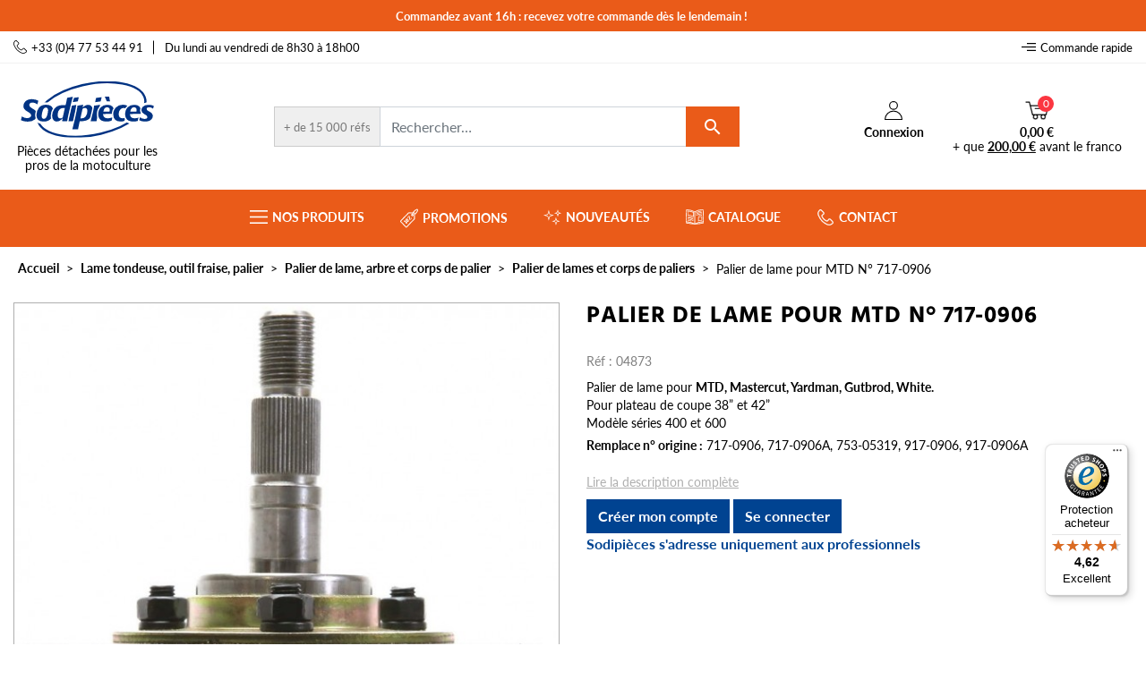

--- FILE ---
content_type: text/html; charset=utf-8
request_url: https://www.sodipieces.fr/Palier-de-lames-et-corps-de-palier/1039-palier-de-lame-pour-mtd-n-717-0906-3663051048734.html
body_size: 76723
content:
<!doctype html>
<html lang="fr">

<head>
    
        
  <link rel="preconnect" href="//fonts.gstatic.com/" crossorigin>
<link rel="preconnect" href="//ajax.googleapis.com" crossorigin>
<script type="text/javascript">
    WebFontConfig = {
        google: { families: [ 'Noto+Sans:400,700' ] }
    };
    (function() {
        var wf = document.createElement('script');
        wf.src = 'https://ajax.googleapis.com/ajax/libs/webfont/1/webfont.js';
        wf.type = 'text/javascript';
        wf.async = 'true';
        var s = document.getElementsByTagName('script')[0];
        s.parentNode.insertBefore(wf, s);
    })(); </script>


  <meta charset="utf-8">


  <meta http-equiv="x-ua-compatible" content="ie=edge">



  <title>Palier de lame pour MTD N° 717-0906</title>
<script data-keepinline="true">
    var ajaxGetProductUrl = '//www.sodipieces.fr/module/cdc_googletagmanager/async';
    var ajaxShippingEvent = 1;
    var ajaxPaymentEvent = 1;

/* datalayer */
dataLayer = window.dataLayer || [];
    let cdcDatalayer = {"pageCategory":"product","event":"view_item","ecommerce":{"currency":"EUR","items":[{"item_name":"Palier de lame pour MTD N° 717-0906","item_id":"1039","price":"28.1","price_tax_exc":"23.42","item_category":"Lame tondeuse, outil fraise, palier","item_category2":"Palier de lame, arbre et corps de palier","item_category3":"Palier de lames et corps de paliers","quantity":1}]}};
    dataLayer.push(cdcDatalayer);

/* call to GTM Tag */
(function(w,d,s,l,i){w[l]=w[l]||[];w[l].push({'gtm.start':
new Date().getTime(),event:'gtm.js'});var f=d.getElementsByTagName(s)[0],
j=d.createElement(s),dl=l!='dataLayer'?'&l='+l:'';j.async=true;j.src=
'https://www.googletagmanager.com/gtm.js?id='+i+dl;f.parentNode.insertBefore(j,f);
})(window,document,'script','dataLayer','GTM-P33BPJ4');

/* async call to avoid cache system for dynamic data */
dataLayer.push({
  'event': 'datalayer_ready'
});
</script>
  <meta name="description" content="Palier de lame pour MTD N° 717-0906">
  <meta name="keywords" content="">
        
      <link rel="canonical" href="https://www.sodipieces.fr/Palier-de-lames-et-corps-de-palier/1039-palier-de-lame-pour-mtd-n-717-0906-3663051048734.html">
    
        
  <meta property="og:title" content="Palier de lame pour MTD N° 717-0906"/>
<meta property="og:description" content="Palier de lame pour MTD N° 717-0906"/>
<meta property="og:type" content="website"/>
<meta property="og:url" content="https://www.sodipieces.fr/Palier-de-lames-et-corps-de-palier/1039-palier-de-lame-pour-mtd-n-717-0906-3663051048734.html"/>
<meta property="og:site_name" content="Sodipieces"/>
    <meta property="og:type" content="product"/>
                        <meta property="og:image" content="https://www.sodipieces.fr/51435-thickbox_default/palier-de-lame-pour-mtd-n-717-0906.jpg"/>
                    <meta property="og:image" content="https://www.sodipieces.fr/51429-thickbox_default/palier-de-lame-pour-mtd-n-717-0906.jpg"/>
                    <meta property="og:image" content="https://www.sodipieces.fr/51428-thickbox_default/palier-de-lame-pour-mtd-n-717-0906.jpg"/>
                    <meta property="og:image" content="https://www.sodipieces.fr/51430-thickbox_default/palier-de-lame-pour-mtd-n-717-0906.jpg"/>
                    <meta property="og:image" content="https://www.sodipieces.fr/51431-thickbox_default/palier-de-lame-pour-mtd-n-717-0906.jpg"/>
                    <meta property="og:image" content="https://www.sodipieces.fr/51432-thickbox_default/palier-de-lame-pour-mtd-n-717-0906.jpg"/>
                    <meta property="og:image" content="https://www.sodipieces.fr/51433-thickbox_default/palier-de-lame-pour-mtd-n-717-0906.jpg"/>
                    <meta property="og:image" content="https://www.sodipieces.fr/36393-thickbox_default/palier-de-lame-pour-mtd-n-717-0906.jpg"/>
                    <meta property="og:image" content="https://www.sodipieces.fr/51434-thickbox_default/palier-de-lame-pour-mtd-n-717-0906.jpg"/>
                <meta property="og:image:height" content="800"/>
        <meta property="og:image:width" content="800"/>
                <meta property="og:availability" content="instock" />
<script type="application/ld+json">
{
    "@context" : "http://schema.org",
    "@type" : "Organization",
    "name" : "Sodipieces",
    "url" : "https://www.sodipieces.fr/",
    "logo" : {
        "@type":"ImageObject",
        "url":"https://www.sodipieces.fr/img/logo-1672303183.jpg"
    }
}
</script>
<script type="application/ld+json">
{
    "@context":"http://schema.org",
    "@type":"WebPage",
    "isPartOf": {
        "@type":"WebSite",
        "url":  "https://www.sodipieces.fr/",
        "name": "Sodipieces"
    },
    "name": "Palier de lame pour MTD N° 717-0906",
    "url":  "https://www.sodipieces.fr/Palier-de-lames-et-corps-de-palier/1039-palier-de-lame-pour-mtd-n-717-0906-3663051048734.html"
}
</script>
    <script type="application/ld+json">
    {
    "@context": "http://schema.org/",
    "@type": "Product",
    "name": "Palier de lame pour MTD N° 717-0906",
    "description": "Palier de lame pour MTD N° 717-0906",
    "category": "Palier de lames et corps de paliers"
    ,"image" :"https://www.sodipieces.fr/51435-home_default/palier-de-lame-pour-mtd-n-717-0906.jpg"    ,"sku": "04873"          ,"gtin13": "3663051048734"
        ,"brand": {
        "@type": "Thing",
        "name": "Sodipieces"
    }              }
    </script>
    <script type="application/ld+json">
    {
    "@context": "https://schema.org",
    "@type": "BreadcrumbList",
    "itemListElement": [
        {
    "@type": "ListItem",
    "position": 1,
    "name": "Accueil",
    "item": "https://www.sodipieces.fr/"
    },            {
    "@type": "ListItem",
    "position": 2,
    "name": "Accueil",
    "item": "https://www.sodipieces.fr/1-home"
    },            {
    "@type": "ListItem",
    "position": 3,
    "name": "Lame tondeuse, outil fraise, palier",
    "item": "https://www.sodipieces.fr/130-lame-tondeuse-outil-fraise-palier"
    },            {
    "@type": "ListItem",
    "position": 4,
    "name": "Palier de lame, arbre et corps de palier",
    "item": "https://www.sodipieces.fr/1087-palier-de-lame-arbre-et-corps-de-palier"
    },            {
    "@type": "ListItem",
    "position": 5,
    "name": "Palier de lames et corps de paliers",
    "item": "https://www.sodipieces.fr/254-Palier-de-lames-et-corps-de-palier"
    },            {
    "@type": "ListItem",
    "position": 6,
    "name": "Palier de lame pour MTD N° 717-0906",
    "item": "https://www.sodipieces.fr/Palier-de-lames-et-corps-de-palier/1039-palier-de-lame-pour-mtd-n-717-0906-3663051048734.html"
    }        ]
    }
    </script>

  



  <meta name="viewport" content="width=device-width, initial-scale=1">



  <!--[if IE]>
  <link rel="icon" type="image/vnd.microsoft.icon" href="https://www.sodipieces.fr/img/favicon.ico">
  <![endif]-->
  
  <link rel="shortcut icon preload" type="image/x-icon" href="https://www.sodipieces.fr/img/favicon.ico" as="image">


<link rel="preconnect" href="https://widgets.trustedshops.com/">
<link rel="preconnect" href="https://use.typekit.net/">
<link rel="preconnect" href="https://static.axept.io/">
<link rel="preconnect" href="https://pagead2.googlesyndication.com/">
<link rel="preconnect" href="https://p.typekit.net/">
<link rel="preconnect" href="https://integrations.etrusted.com/">
<link rel="preconnect" href="https://www.googletagmanager.com/">
<link rel="preconnect" href="https://www.google-analytics.com/">
<link rel="preconnect" href="https://fonts.gstatic.com/">
<link rel="preconnect" href="https://fonts.googleapis.com/">
<link rel="preconnect" href="https://app-spm.com/">
<link rel="preconnect" href="https://ajax.googleapis.com/">

<link rel="preload" as="script" href="https://widgets.trustedshops.com/assets/trustbadge.js">
<link rel="preload" as="style" href="https://use.typekit.net/msi3pzx.css">
<link rel="preload" as="script" href="https://static.axept.io/sdk.js">
<link rel="preload" as="script" href="https://integrations.etrusted.com/applications/review-carousel-service-widget/v1">
<link rel="preload" as="script" href="https://integrations.etrusted.com/applications/widget.js/v2">
<link rel="preload" as="script" href="https://www.google-analytics.com/plugins/ua/ec.js">
<link rel="preload" as="script" href="https://www.google-analytics.com/analytics.js">
<link rel="preload" as="script" href="https://ajax.googleapis.com/ajax/libs/webfont/1/webfont.js">


   
<link rel="preload" as="font" href="https://www.sodipieces.fr/modules/creativeelements/views/lib/ceicons/fonts/ceicons.woff2?fj664s" type="font/woff2" crossorigin="anonymous"> 
<link rel="preload" as="font" href="https://www.sodipieces.fr/modules/creativeelements/views/lib/font-awesome/fonts/fontawesome-webfont.woff2?v=4.7.0" type="font/woff2" crossorigin="anonymous"> 
<link rel="preload" as="font" href="https://use.typekit.net/af/180254/00000000000000000001522c/27/l?primer=7cdcb44be4a7db8877ffa5c0007b8dd865b3bbc383831fe2ea177f62257a9191&fvd=n4&v=3" type="font/woff2" crossorigin="anonymous"> 
<link rel="preload" as="font" href="https://use.typekit.net/af/220823/000000000000000000015231/27/l?primer=7cdcb44be4a7db8877ffa5c0007b8dd865b3bbc383831fe2ea177f62257a9191&fvd=n7&v=3" type="font/woff2" crossorigin="anonymous"> 
<link rel="preload" as="font" href="https://use.typekit.net/af/67f3d7/00000000000000007735b918/30/l?primer=7cdcb44be4a7db8877ffa5c0007b8dd865b3bbc383831fe2ea177f62257a9191&fvd=n7&v=3" type="font/woff2" crossorigin="anonymous"> 
<link rel="preload" as="font" href="https://www.sodipieces.fr/themes/sodipieces/assets/fonts/MaterialIcons-Regular.woff2" type="font/woff2" crossorigin="anonymous"> 
<link rel="preload" as="font" href="https://use.typekit.net/af/9d791d/00000000000000007735b911/30/l?primer=7cdcb44be4a7db8877ffa5c0007b8dd865b3bbc383831fe2ea177f62257a9191&fvd=n4&v=3" type="font/woff2" crossorigin="anonymous"> 
<link rel="preload" as="font" href="https://use.typekit.net/af/32b0e4/00000000000000007735a185/30/l?primer=7cdcb44be4a7db8877ffa5c0007b8dd865b3bbc383831fe2ea177f62257a9191&fvd=n4&v=3" type="font/woff2" crossorigin="anonymous"> 
<link rel="preload" as="font" href="https://use.typekit.net/af/bdde80/00000000000000000001522d/27/l?primer=7cdcb44be4a7db8877ffa5c0007b8dd865b3bbc383831fe2ea177f62257a9191&fvd=i4&v=3" type="font/woff2" crossorigin="anonymous"> 
<link rel="preload" as="font" href="https://fonts.gstatic.com/s/notosans/v36/o-0bIpQlx3QUlC5A4PNB6Ryti20_6n1iPHjc5a7duw.woff2" type="font/woff2" crossorigin="anonymous">  
 



  	

  <script type="text/javascript">
        var ap5_cartPackProducts = [];
        var ap5_modalErrorClose = "Fermer";
        var ap5_modalErrorTitle = "Une erreur est survenue";
        var controller = "product";
        var iqitfdc_from = 200;
        var onepagecheckoutpsIsEnabled = false;
        var order_button_content = "Cr\u00e9er un devis";
        var pm_advancedpack = {"ajaxUrl":"https:\/\/www.sodipieces.fr\/module\/pm_advancedpack\/ajax","staticToken":"f8af3bbe004755b9ef399adb43fa716c"};
        var prestashop = {"cart":{"products":[],"totals":{"ekReduction":{"total":false},"total":{"type":"total","label":"Total","amount":0,"value":"0,00\u00a0\u20ac"},"total_including_tax":{"type":"total","label":"Total TTC","amount":0,"value":"0,00\u00a0\u20ac"},"total_excluding_tax":{"type":"total","label":"Total HT :","amount":0,"value":"0,00\u00a0\u20ac"}},"subtotals":{"products":{"type":"products","label":"Sous-total","amount":0,"value":"0,00\u00a0\u20ac"},"discounts":null,"shipping":{"type":"shipping","label":"Livraison","amount":0,"value":""},"tax":null},"products_count":0,"summary_string":"0 articles","vouchers":{"allowed":1,"added":[]},"discounts":[],"minimalPurchase":0,"minimalPurchaseRequired":""},"currency":{"id":1,"name":"Euro","iso_code":"EUR","iso_code_num":"978","sign":"\u20ac"},"customer":{"lastname":null,"firstname":null,"email":null,"birthday":null,"newsletter":null,"newsletter_date_add":null,"optin":null,"website":null,"company":null,"siret":null,"ape":null,"is_logged":false,"gender":{"type":null,"name":null},"addresses":[]},"language":{"name":"Fran\u00e7ais (French)","iso_code":"fr","locale":"fr-FR","language_code":"fr","is_rtl":"0","date_format_lite":"d\/m\/Y","date_format_full":"d\/m\/Y H:i:s","id":1},"page":{"title":"","canonical":"https:\/\/www.sodipieces.fr\/Palier-de-lames-et-corps-de-palier\/1039-palier-de-lame-pour-mtd-n-717-0906-3663051048734.html","meta":{"title":"Palier de lame pour MTD N\u00b0 717-0906","description":"Palier de lame pour MTD N\u00b0 717-0906","keywords":"","robots":"index"},"page_name":"product","body_classes":{"lang-fr":true,"lang-rtl":false,"country-FR":true,"currency-EUR":true,"layout-full-width":true,"page-product":true,"tax-display-enabled":true,"product-id-1039":true,"product-Palier de lame pour MTD N\u00b0 717-0906":true,"product-id-category-254":true,"product-id-manufacturer-0":true,"product-id-supplier-2":true,"product-available-for-order":true},"admin_notifications":[]},"shop":{"name":"Sodipieces","logo":"https:\/\/www.sodipieces.fr\/img\/logo-1672303183.jpg","stores_icon":"https:\/\/www.sodipieces.fr\/img\/logo_stores.png","favicon":"https:\/\/www.sodipieces.fr\/img\/favicon.ico"},"urls":{"base_url":"https:\/\/www.sodipieces.fr\/","current_url":"https:\/\/www.sodipieces.fr\/Palier-de-lames-et-corps-de-palier\/1039-palier-de-lame-pour-mtd-n-717-0906-3663051048734.html","shop_domain_url":"https:\/\/www.sodipieces.fr","img_ps_url":"https:\/\/www.sodipieces.fr\/img\/","img_cat_url":"https:\/\/www.sodipieces.fr\/img\/c\/","img_lang_url":"https:\/\/www.sodipieces.fr\/img\/l\/","img_prod_url":"https:\/\/www.sodipieces.fr\/img\/p\/","img_manu_url":"https:\/\/www.sodipieces.fr\/img\/m\/","img_sup_url":"https:\/\/www.sodipieces.fr\/img\/su\/","img_ship_url":"https:\/\/www.sodipieces.fr\/img\/s\/","img_store_url":"https:\/\/www.sodipieces.fr\/img\/st\/","img_col_url":"https:\/\/www.sodipieces.fr\/img\/co\/","img_url":"https:\/\/www.sodipieces.fr\/themes\/sodipieces\/assets\/img\/","css_url":"https:\/\/www.sodipieces.fr\/themes\/sodipieces\/assets\/css\/","js_url":"https:\/\/www.sodipieces.fr\/themes\/sodipieces\/assets\/js\/","pic_url":"https:\/\/www.sodipieces.fr\/upload\/","pages":{"address":"https:\/\/www.sodipieces.fr\/adresse","addresses":"https:\/\/www.sodipieces.fr\/adresses","authentication":"https:\/\/www.sodipieces.fr\/authentification","cart":"https:\/\/www.sodipieces.fr\/panier","category":"https:\/\/www.sodipieces.fr\/index.php?controller=category","cms":"https:\/\/www.sodipieces.fr\/index.php?controller=cms","contact":"https:\/\/www.sodipieces.fr\/contactez-nous","discount":"https:\/\/www.sodipieces.fr\/bons-de-reduction","guest_tracking":"https:\/\/www.sodipieces.fr\/suivi-commande-invite","history":"https:\/\/www.sodipieces.fr\/historique-des-commandes","identity":"https:\/\/www.sodipieces.fr\/identite","index":"https:\/\/www.sodipieces.fr\/","my_account":"https:\/\/www.sodipieces.fr\/mon-compte","order_confirmation":"https:\/\/www.sodipieces.fr\/confirmation-commande","order_detail":"https:\/\/www.sodipieces.fr\/index.php?controller=order-detail","order_follow":"https:\/\/www.sodipieces.fr\/details-de-la-commande","order":"https:\/\/www.sodipieces.fr\/tunnel","order_return":"https:\/\/www.sodipieces.fr\/index.php?controller=order-return","order_slip":"https:\/\/www.sodipieces.fr\/avoirs","pagenotfound":"https:\/\/www.sodipieces.fr\/page-non-trouvee","password":"https:\/\/www.sodipieces.fr\/mot-de-passe-oublie","pdf_invoice":"https:\/\/www.sodipieces.fr\/index.php?controller=pdf-invoice","pdf_order_return":"https:\/\/www.sodipieces.fr\/index.php?controller=pdf-order-return","pdf_order_slip":"https:\/\/www.sodipieces.fr\/index.php?controller=pdf-order-slip","prices_drop":"https:\/\/www.sodipieces.fr\/promotions","product":"https:\/\/www.sodipieces.fr\/index.php?controller=product","search":"https:\/\/www.sodipieces.fr\/recherche","sitemap":"https:\/\/www.sodipieces.fr\/plan-du-site","stores":"https:\/\/www.sodipieces.fr\/magasins","supplier":"https:\/\/www.sodipieces.fr\/fournisseurs","register":"https:\/\/www.sodipieces.fr\/authentification?create_account=1","order_login":"https:\/\/www.sodipieces.fr\/tunnel?login=1"},"alternative_langs":[],"theme_assets":"\/themes\/sodipieces\/assets\/","actions":{"logout":"https:\/\/www.sodipieces.fr\/?mylogout="},"no_picture_image":{"bySize":{"small_default":{"url":"https:\/\/www.sodipieces.fr\/img\/p\/fr-default-small_default.jpg","width":98,"height":98},"cart_default":{"url":"https:\/\/www.sodipieces.fr\/img\/p\/fr-default-cart_default.jpg","width":125,"height":125},"pdt_180":{"url":"https:\/\/www.sodipieces.fr\/img\/p\/fr-default-pdt_180.jpg","width":180,"height":180},"home_default":{"url":"https:\/\/www.sodipieces.fr\/img\/p\/fr-default-home_default.jpg","width":209,"height":209},"pdt_300":{"url":"https:\/\/www.sodipieces.fr\/img\/p\/fr-default-pdt_300.jpg","width":300,"height":300},"pdt_360":{"url":"https:\/\/www.sodipieces.fr\/img\/p\/fr-default-pdt_360.jpg","width":360,"height":360},"medium_default":{"url":"https:\/\/www.sodipieces.fr\/img\/p\/fr-default-medium_default.jpg","width":452,"height":452},"pdt_540":{"url":"https:\/\/www.sodipieces.fr\/img\/p\/fr-default-pdt_540.jpg","width":540,"height":540},"large_default":{"url":"https:\/\/www.sodipieces.fr\/img\/p\/fr-default-large_default.jpg","width":638,"height":638},"thickbox_default":{"url":"https:\/\/www.sodipieces.fr\/img\/p\/fr-default-thickbox_default.jpg","width":800,"height":800}},"small":{"url":"https:\/\/www.sodipieces.fr\/img\/p\/fr-default-small_default.jpg","width":98,"height":98},"medium":{"url":"https:\/\/www.sodipieces.fr\/img\/p\/fr-default-pdt_360.jpg","width":360,"height":360},"large":{"url":"https:\/\/www.sodipieces.fr\/img\/p\/fr-default-thickbox_default.jpg","width":800,"height":800},"legend":""}},"configuration":{"display_taxes_label":true,"display_prices_tax_incl":true,"is_catalog":true,"show_prices":false,"opt_in":{"partner":false},"quantity_discount":{"type":"discount","label":"Remise sur prix unitaire"},"voucher_enabled":1,"return_enabled":0},"field_required":[],"breadcrumb":{"links":[{"title":"Accueil","url":"https:\/\/www.sodipieces.fr\/"},{"title":"Accueil","url":"https:\/\/www.sodipieces.fr\/1-home"},{"title":"Lame tondeuse, outil fraise, palier","url":"https:\/\/www.sodipieces.fr\/130-lame-tondeuse-outil-fraise-palier"},{"title":"Palier de lame, arbre et corps de palier","url":"https:\/\/www.sodipieces.fr\/1087-palier-de-lame-arbre-et-corps-de-palier"},{"title":"Palier de lames et corps de paliers","url":"https:\/\/www.sodipieces.fr\/254-Palier-de-lames-et-corps-de-palier"},{"title":"Palier de lame pour MTD N\u00b0 717-0906","url":"https:\/\/www.sodipieces.fr\/Palier-de-lames-et-corps-de-palier\/1039-palier-de-lame-pour-mtd-n-717-0906-3663051048734.html"}],"count":6},"link":{"protocol_link":"https:\/\/","protocol_content":"https:\/\/"},"time":1770087233,"static_token":"f8af3bbe004755b9ef399adb43fa716c","token":"c9225b1d7b2b08c5c67e55b5ba7560ae","debug":false};
        var prestashopFacebookAjaxController = "https:\/\/www.sodipieces.fr\/module\/ps_facebook\/Ajax";
        var psemailsubscription_subscription = "https:\/\/www.sodipieces.fr\/module\/ps_emailsubscription\/subscription";
        var psr_icon_color = "#004391";
        var trustedshopseasyintegration_css = "https:\/\/www.sodipieces.fr\/modules\/trustedshopseasyintegration\/views\/css\/front\/front.1.0.4.css";
        var use_group_reduction = true;
      </script>
		<link rel="stylesheet" href="https://www.sodipieces.fr/themes/sodipieces/assets/cache/theme-949d6a324.css" media="all">
	
	


	<script>
			var ceFrontendConfig = {"environmentMode":{"edit":false,"wpPreview":false},"is_rtl":false,"breakpoints":{"xs":0,"sm":480,"md":768,"lg":1025,"xl":1440,"xxl":1600},"version":"2.5.11","urls":{"assets":"\/modules\/creativeelements\/views\/"},"productQuickView":0,"settings":{"page":[],"general":{"elementor_global_image_lightbox":"1","elementor_enable_lightbox_in_editor":"yes","elementor_lightbox_enable_counter":"yes","elementor_lightbox_enable_zoom":"yes","elementor_lightbox_title_src":"title","elementor_lightbox_description_src":"caption"}},"post":{"id":"1039030101","title":"Palier de lame pour MTD N\u00b0 717-0906","excerpt":""}};
			var ek_siretchecker_ajax_url = "https:\/\/www.sodipieces.fr\/module\/ek_siretchecker\/ajax";
		</script>
        <link rel="preload" href="/modules/creativeelements/views/lib/ceicons/fonts/ceicons.woff2?fj664s"
            as="font" type="font/woff2" crossorigin>
                <link rel="preload" href="/modules/creativeelements/views/lib/font-awesome/fonts/fontawesome-webfont.woff2?v=4.7.0"
            as="font" type="font/woff2" crossorigin>
        <!--CE-JS-->


  <script type="text/javascript">
    
    var _spmq = {"url":"\/\/www.sodipieces.fr\/Palier-de-lames-et-corps-de-palier\/1039-palier-de-lame-pour-mtd-n-717-0906-3663051048734.html","user":null,"id_product":"1039","id_category":"","id_manufacturer":"","spm_ident":"8bHB6gSX","id_cart":null};
    var _spm_id_combination = function() {
        return (typeof(document.getElementById('idCombination')) != 'undefined' && document.getElementById('idCombination') != null ?
            document.getElementById('idCombination').value : ''
        );
    };
    (function() {
        var spm = document.createElement('script');
        spm.type = 'text/javascript';
        spm.defer = true;
        spm.src = 'https://app-spm.com/app.js?url=%2F%2Fwww.sodipieces.fr%2FPalier-de-lames-et-corps-de-palier%2F1039-palier-de-lame-pour-mtd-n-717-0906-3663051048734.html&id_product=1039&id_category=&id_manufacturer=&spm_ident=8bHB6gSX&id_combination='+_spm_id_combination();
        var s_spm = document.getElementsByTagName('script')[0];
        s_spm.parentNode.insertBefore(spm, s_spm);
    })();
    
</script>
<style>.ets_mm_megamenu .mm_menus_li .h4,
.ets_mm_megamenu .mm_menus_li .h5,
.ets_mm_megamenu .mm_menus_li .h6,
.ets_mm_megamenu .mm_menus_li .h1,
.ets_mm_megamenu .mm_menus_li .h2,
.ets_mm_megamenu .mm_menus_li .h3,
.ets_mm_megamenu .mm_menus_li .h4 *:not(i),
.ets_mm_megamenu .mm_menus_li .h5 *:not(i),
.ets_mm_megamenu .mm_menus_li .h6 *:not(i),
.ets_mm_megamenu .mm_menus_li .h1 *:not(i),
.ets_mm_megamenu .mm_menus_li .h2 *:not(i),
.ets_mm_megamenu .mm_menus_li .h3 *:not(i),
.ets_mm_megamenu .mm_menus_li > a{
    font-family: inherit;
}
.ets_mm_megamenu *:not(.fa):not(i){
    font-family: inherit;
}

.ets_mm_block *{
    font-size: 14px;
}    

@media (min-width: 768px){
/*layout 1*/
    .ets_mm_megamenu.layout_layout1{
        background: ;
    }
    .layout_layout1 .ets_mm_megamenu_content{
      background: linear-gradient(#FFFFFF, #F2F2F2) repeat scroll 0 0 rgba(0, 0, 0, 0);
      background: -webkit-linear-gradient(#FFFFFF, #F2F2F2) repeat scroll 0 0 rgba(0, 0, 0, 0);
      background: -o-linear-gradient(#FFFFFF, #F2F2F2) repeat scroll 0 0 rgba(0, 0, 0, 0);
    }
    .ets_mm_megamenu.layout_layout1:not(.ybc_vertical_menu) .mm_menus_ul{
         background: ;
    }

    #header .layout_layout1:not(.ybc_vertical_menu) .mm_menus_li > a,
    .layout_layout1 .ybc-menu-vertical-button,
    .layout_layout1 .mm_extra_item *{
        color: 
    }
    .layout_layout1 .ybc-menu-vertical-button .ybc-menu-button-toggle_icon_default .icon-bar{
        background-color: 
    }
    .layout_layout1 .mm_menus_li:hover > a, 
    .layout_layout1 .mm_menus_li.active > a,
    #header .layout_layout1 .mm_menus_li:hover > a,
    #header .layout_layout1 .mm_menus_li.menu_hover > a,
    .layout_layout1:hover .ybc-menu-vertical-button,
    .layout_layout1 .mm_extra_item button[type="submit"]:hover i,
    #header .layout_layout1 .mm_menus_li.active > a{
        color: ;
    }
    
    .layout_layout1:not(.ybc_vertical_menu) .mm_menus_li > a:before,
    .layout_layout1.ybc_vertical_menu:hover .ybc-menu-vertical-button:before,
    .layout_layout1:hover .ybc-menu-vertical-button .ybc-menu-button-toggle_icon_default .icon-bar,
    .ybc-menu-vertical-button.layout_layout1:hover{background-color: ;}
    
    .layout_layout1:not(.ybc_vertical_menu) .mm_menus_li:hover > a,
    .layout_layout1:not(.ybc_vertical_menu) .mm_menus_li.menu_hover > a,
    .ets_mm_megamenu.layout_layout1.ybc_vertical_menu:hover,
    #header .layout_layout1:not(.ybc_vertical_menu) .mm_menus_li:hover > a,
    #header .layout_layout1:not(.ybc_vertical_menu) .mm_menus_li.menu_hover > a,
    .ets_mm_megamenu.layout_layout1.ybc_vertical_menu:hover{
        background: ;
    }
    
    .layout_layout1.ets_mm_megamenu .mm_columns_ul,
    .layout_layout1.ybc_vertical_menu .mm_menus_ul{
        background-color: ;
    }
    #header .layout_layout1 .ets_mm_block_content a,
    #header .layout_layout1 .ets_mm_block_content p,
    .layout_layout1.ybc_vertical_menu .mm_menus_li > a,
    #header .layout_layout1.ybc_vertical_menu .mm_menus_li > a{
        color: ;
    }
    
    .layout_layout1 .mm_columns_ul .h1,
    .layout_layout1 .mm_columns_ul .h2,
    .layout_layout1 .mm_columns_ul .h3,
    .layout_layout1 .mm_columns_ul .h4,
    .layout_layout1 .mm_columns_ul .h5,
    .layout_layout1 .mm_columns_ul .h6,
    .layout_layout1 .mm_columns_ul .ets_mm_block > .h1 a,
    .layout_layout1 .mm_columns_ul .ets_mm_block > .h2 a,
    .layout_layout1 .mm_columns_ul .ets_mm_block > .h3 a,
    .layout_layout1 .mm_columns_ul .ets_mm_block > .h4 a,
    .layout_layout1 .mm_columns_ul .ets_mm_block > .h5 a,
    .layout_layout1 .mm_columns_ul .ets_mm_block > .h6 a,
    #header .layout_layout1 .mm_columns_ul .ets_mm_block > .h1 a,
    #header .layout_layout1 .mm_columns_ul .ets_mm_block > .h2 a,
    #header .layout_layout1 .mm_columns_ul .ets_mm_block > .h3 a,
    #header .layout_layout1 .mm_columns_ul .ets_mm_block > .h4 a,
    #header .layout_layout1 .mm_columns_ul .ets_mm_block > .h5 a,
    #header .layout_layout1 .mm_columns_ul .ets_mm_block > .h6 a,
    .layout_layout1 .mm_columns_ul .h1,
    .layout_layout1 .mm_columns_ul .h2,
    .layout_layout1 .mm_columns_ul .h3,
    .layout_layout1 .mm_columns_ul .h4,
    .layout_layout1 .mm_columns_ul .h5,
    .layout_layout1 .mm_columns_ul .h6{
        color: ;
    }.
    
    
    .layout_layout1 li:hover > a,
    .layout_layout1 li > a:hover,
    .layout_layout1 .mm_tabs_li.open .mm_tab_toggle_title,
    .layout_layout1 .mm_tabs_li.open .mm_tab_toggle_title a,
    .layout_layout1 .mm_tabs_li:hover .mm_tab_toggle_title,
    .layout_layout1 .mm_tabs_li:hover .mm_tab_toggle_title a,
    #header .layout_layout1 .mm_tabs_li.open .mm_tab_toggle_title,
    #header .layout_layout1 .mm_tabs_li.open .mm_tab_toggle_title a,
    #header .layout_layout1 .mm_tabs_li:hover .mm_tab_toggle_title,
    #header .layout_layout1 .mm_tabs_li:hover .mm_tab_toggle_title a,
    .layout_layout1.ybc_vertical_menu .mm_menus_li > a,
    #header .layout_layout1 li:hover > a,
    .layout_layout1.ybc_vertical_menu .mm_menus_li:hover > a,
    #header .layout_layout1.ybc_vertical_menu .mm_menus_li:hover > a,
    #header .layout_layout1 .mm_columns_ul .mm_block_type_product .product-title > a:hover,
    #header .layout_layout1 li > a:hover{color: ;}
    
    
/*end layout 1*/
    
    
    /*layout 2*/
    .ets_mm_megamenu.layout_layout2{
        background-color: #3cabdb;
    }
    
    #header .layout_layout2:not(.ybc_vertical_menu) .mm_menus_li > a,
    .layout_layout2 .ybc-menu-vertical-button,
    .layout_layout2 .mm_extra_item *{
        color: #ffffff
    }
    .layout_layout2 .ybc-menu-vertical-button .ybc-menu-button-toggle_icon_default .icon-bar{
        background-color: #ffffff
    }
    .layout_layout2:not(.ybc_vertical_menu) .mm_menus_li:hover > a, 
    .layout_layout2:not(.ybc_vertical_menu) .mm_menus_li.active > a,
    #header .layout_layout2:not(.ybc_vertical_menu) .mm_menus_li:hover > a,
    .layout_layout2:hover .ybc-menu-vertical-button,
    .layout_layout2 .mm_extra_item button[type="submit"]:hover i,
    #header .layout_layout2:not(.ybc_vertical_menu) .mm_menus_li.active > a{color: #ffffff;}
    
    .layout_layout2:hover .ybc-menu-vertical-button .ybc-menu-button-toggle_icon_default .icon-bar{
        background-color: #ffffff;
    }
    .layout_layout2:not(.ybc_vertical_menu) .mm_menus_li:hover > a,
    #header .layout_layout2:not(.ybc_vertical_menu) .mm_menus_li:hover > a,
    .ets_mm_megamenu.layout_layout2.ybc_vertical_menu:hover{
        background-color: #50b4df;
    }
    
    .layout_layout2.ets_mm_megamenu .mm_columns_ul,
    .layout_layout2.ybc_vertical_menu .mm_menus_ul{
        background-color: #ffffff;
    }
    #header .layout_layout2 .ets_mm_block_content a,
    .layout_layout2.ybc_vertical_menu .mm_menus_li > a,
    #header .layout_layout2.ybc_vertical_menu .mm_menus_li > a,
    #header .layout_layout2 .ets_mm_block_content p{
        color: #666666;
    }
    
    .layout_layout2 .mm_columns_ul .h1,
    .layout_layout2 .mm_columns_ul .h2,
    .layout_layout2 .mm_columns_ul .h3,
    .layout_layout2 .mm_columns_ul .h4,
    .layout_layout2 .mm_columns_ul .h5,
    .layout_layout2 .mm_columns_ul .h6,
    .layout_layout2 .mm_columns_ul .ets_mm_block > .h1 a,
    .layout_layout2 .mm_columns_ul .ets_mm_block > .h2 a,
    .layout_layout2 .mm_columns_ul .ets_mm_block > .h3 a,
    .layout_layout2 .mm_columns_ul .ets_mm_block > .h4 a,
    .layout_layout2 .mm_columns_ul .ets_mm_block > .h5 a,
    .layout_layout2 .mm_columns_ul .ets_mm_block > .h6 a,
    #header .layout_layout2 .mm_columns_ul .ets_mm_block > .h1 a,
    #header .layout_layout2 .mm_columns_ul .ets_mm_block > .h2 a,
    #header .layout_layout2 .mm_columns_ul .ets_mm_block > .h3 a,
    #header .layout_layout2 .mm_columns_ul .ets_mm_block > .h4 a,
    #header .layout_layout2 .mm_columns_ul .ets_mm_block > .h5 a,
    #header .layout_layout2 .mm_columns_ul .ets_mm_block > .h6 a,
    .layout_layout2 .mm_columns_ul .h1,
    .layout_layout2 .mm_columns_ul .h2,
    .layout_layout2 .mm_columns_ul .h3,
    .layout_layout2 .mm_columns_ul .h4,
    .layout_layout2 .mm_columns_ul .h5,
    .layout_layout2 .mm_columns_ul .h6{
        color: #414141;
    }
    
    
    .layout_layout2 li:hover > a,
    .layout_layout2 li > a:hover,
    .layout_layout2 .mm_tabs_li.open .mm_tab_toggle_title,
    .layout_layout2 .mm_tabs_li.open .mm_tab_toggle_title a,
    .layout_layout2 .mm_tabs_li:hover .mm_tab_toggle_title,
    .layout_layout2 .mm_tabs_li:hover .mm_tab_toggle_title a,
    #header .layout_layout2 .mm_tabs_li.open .mm_tab_toggle_title,
    #header .layout_layout2 .mm_tabs_li.open .mm_tab_toggle_title a,
    #header .layout_layout2 .mm_tabs_li:hover .mm_tab_toggle_title,
    #header .layout_layout2 .mm_tabs_li:hover .mm_tab_toggle_title a,
    #header .layout_layout2 li:hover > a,
    .layout_layout2.ybc_vertical_menu .mm_menus_li > a,
    .layout_layout2.ybc_vertical_menu .mm_menus_li:hover > a,
    #header .layout_layout2.ybc_vertical_menu .mm_menus_li:hover > a,
    #header .layout_layout2 .mm_columns_ul .mm_block_type_product .product-title > a:hover,
    #header .layout_layout2 li > a:hover{color: #fc4444;}
    
    
    
    /*layout 3*/
    .ets_mm_megamenu.layout_layout3,
    .layout_layout3 .mm_tab_li_content{
        background-color: #333333;
        
    }
    #header .layout_layout3:not(.ybc_vertical_menu) .mm_menus_li > a,
    .layout_layout3 .ybc-menu-vertical-button,
    .layout_layout3 .mm_extra_item *{
        color: #ffffff
    }
    .layout_layout3 .ybc-menu-vertical-button .ybc-menu-button-toggle_icon_default .icon-bar{
        background-color: #ffffff
    }
    .layout_layout3 .mm_menus_li:hover > a, 
    .layout_layout3 .mm_menus_li.active > a,
    .layout_layout3 .mm_extra_item button[type="submit"]:hover i,
    #header .layout_layout3 .mm_menus_li:hover > a,
    #header .layout_layout3 .mm_menus_li.active > a,
    .layout_layout3:hover .ybc-menu-vertical-button,
    .layout_layout3:hover .ybc-menu-vertical-button .ybc-menu-button-toggle_icon_default .icon-bar{
        color: #ffffff;
    }
    
    .layout_layout3:not(.ybc_vertical_menu) .mm_menus_li:hover > a,
    #header .layout_layout3:not(.ybc_vertical_menu) .mm_menus_li:hover > a,
    .ets_mm_megamenu.layout_layout3.ybc_vertical_menu:hover,
    .layout_layout3 .mm_tabs_li.open .mm_columns_contents_ul,
    .layout_layout3 .mm_tabs_li.open .mm_tab_li_content {
        background-color: #000000;
    }
    .layout_layout3 .mm_tabs_li.open.mm_tabs_has_content .mm_tab_li_content .mm_tab_name::before{
        border-right-color: #000000;
    }
    .layout_layout3.ets_mm_megamenu .mm_columns_ul,
    .ybc_vertical_menu.layout_layout3 .mm_menus_ul.ets_mn_submenu_full_height .mm_menus_li:hover a::before,
    .layout_layout3.ybc_vertical_menu .mm_menus_ul{
        background-color: #000000;
        border-color: #000000;
    }
    #header .layout_layout3 .ets_mm_block_content a,
    #header .layout_layout3 .ets_mm_block_content p,
    .layout_layout3.ybc_vertical_menu .mm_menus_li > a,
    #header .layout_layout3.ybc_vertical_menu .mm_menus_li > a{
        color: #dcdcdc;
    }
    
    .layout_layout3 .mm_columns_ul .h1,
    .layout_layout3 .mm_columns_ul .h2,
    .layout_layout3 .mm_columns_ul .h3,
    .layout_layout3 .mm_columns_ul .h4,
    .layout_layout3 .mm_columns_ul .h5,
    .layout_layout3 .mm_columns_ul .h6,
    .layout_layout3 .mm_columns_ul .ets_mm_block > .h1 a,
    .layout_layout3 .mm_columns_ul .ets_mm_block > .h2 a,
    .layout_layout3 .mm_columns_ul .ets_mm_block > .h3 a,
    .layout_layout3 .mm_columns_ul .ets_mm_block > .h4 a,
    .layout_layout3 .mm_columns_ul .ets_mm_block > .h5 a,
    .layout_layout3 .mm_columns_ul .ets_mm_block > .h6 a,
    #header .layout_layout3 .mm_columns_ul .ets_mm_block > .h1 a,
    #header .layout_layout3 .mm_columns_ul .ets_mm_block > .h2 a,
    #header .layout_layout3 .mm_columns_ul .ets_mm_block > .h3 a,
    #header .layout_layout3 .mm_columns_ul .ets_mm_block > .h4 a,
    #header .layout_layout3 .mm_columns_ul .ets_mm_block > .h5 a,
    #header .layout_layout3 .mm_columns_ul .ets_mm_block > .h6 a,
    .layout_layout3 .mm_columns_ul .h1,
    .layout_layout3 .mm_columns_ul .h2,
    .layout_layout3 .mm_columns_ul .h3,
    .layout_layout3.ybc_vertical_menu .mm_menus_li:hover > a,
    #header .layout_layout3.ybc_vertical_menu .mm_menus_li:hover > a,
    .layout_layout3 .mm_columns_ul .h4,
    .layout_layout3 .mm_columns_ul .h5,
    .layout_layout3 .mm_columns_ul .h6{
        color: #ec4249;
    }
    
    
    .layout_layout3 li:hover > a,
    .layout_layout3 li > a:hover,
    .layout_layout3 .mm_tabs_li.open .mm_tab_toggle_title,
    .layout_layout3 .mm_tabs_li.open .mm_tab_toggle_title a,
    .layout_layout3 .mm_tabs_li:hover .mm_tab_toggle_title,
    .layout_layout3 .mm_tabs_li:hover .mm_tab_toggle_title a,
    #header .layout_layout3 .mm_tabs_li.open .mm_tab_toggle_title,
    #header .layout_layout3 .mm_tabs_li.open .mm_tab_toggle_title a,
    #header .layout_layout3 .mm_tabs_li:hover .mm_tab_toggle_title,
    #header .layout_layout3 .mm_tabs_li:hover .mm_tab_toggle_title a,
    #header .layout_layout3 li:hover > a,
    #header .layout_layout3 .mm_columns_ul .mm_block_type_product .product-title > a:hover,
    #header .layout_layout3 li > a:hover,
    .layout_layout3.ybc_vertical_menu .mm_menus_li > a,
    .layout_layout3 .has-sub .ets_mm_categories li > a:hover,
    #header .layout_layout3 .has-sub .ets_mm_categories li > a:hover{color: #fc4444;}
    
    
    /*layout 4*/
    
    .ets_mm_megamenu.layout_layout4{
        background-color: #ffffff;
    }
    .ets_mm_megamenu.layout_layout4:not(.ybc_vertical_menu) .mm_menus_ul{
         background: #ffffff;
    }

    #header .layout_layout4:not(.ybc_vertical_menu) .mm_menus_li > a,
    .layout_layout4 .ybc-menu-vertical-button,
    .layout_layout4 .mm_extra_item *{
        color: #333333
    }
    .layout_layout4 .ybc-menu-vertical-button .ybc-menu-button-toggle_icon_default .icon-bar{
        background-color: #333333
    }
    
    .layout_layout4 .mm_menus_li:hover > a, 
    .layout_layout4 .mm_menus_li.active > a,
    #header .layout_layout4 .mm_menus_li:hover > a,
    .layout_layout4:hover .ybc-menu-vertical-button,
    #header .layout_layout4 .mm_menus_li.active > a{color: #ffffff;}
    
    .layout_layout4:hover .ybc-menu-vertical-button .ybc-menu-button-toggle_icon_default .icon-bar{
        background-color: #ffffff;
    }
    
    .layout_layout4:not(.ybc_vertical_menu) .mm_menus_li:hover > a,
    .layout_layout4:not(.ybc_vertical_menu) .mm_menus_li.active > a,
    .layout_layout4:not(.ybc_vertical_menu) .mm_menus_li:hover > span, 
    .layout_layout4:not(.ybc_vertical_menu) .mm_menus_li.active > span,
    #header .layout_layout4:not(.ybc_vertical_menu) .mm_menus_li:hover > a, 
    #header .layout_layout4:not(.ybc_vertical_menu) .mm_menus_li.active > a,
    .layout_layout4:not(.ybc_vertical_menu) .mm_menus_li:hover > a,
    #header .layout_layout4:not(.ybc_vertical_menu) .mm_menus_li:hover > a,
    .ets_mm_megamenu.layout_layout4.ybc_vertical_menu:hover,
    #header .layout_layout4 .mm_menus_li:hover > span, 
    #header .layout_layout4 .mm_menus_li.active > span{
        background-color: #ec4249;
    }
    .layout_layout4 .ets_mm_megamenu_content {
      border-bottom-color: #ec4249;
    }
    
    .layout_layout4.ets_mm_megamenu .mm_columns_ul,
    .ybc_vertical_menu.layout_layout4 .mm_menus_ul .mm_menus_li:hover a::before,
    .layout_layout4.ybc_vertical_menu .mm_menus_ul{
        background-color: #ffffff;
    }
    #header .layout_layout4 .ets_mm_block_content a,
    .layout_layout4.ybc_vertical_menu .mm_menus_li > a,
    #header .layout_layout4.ybc_vertical_menu .mm_menus_li > a,
    #header .layout_layout4 .ets_mm_block_content p{
        color: #666666;
    }
    
    .layout_layout4 .mm_columns_ul .h1,
    .layout_layout4 .mm_columns_ul .h2,
    .layout_layout4 .mm_columns_ul .h3,
    .layout_layout4 .mm_columns_ul .h4,
    .layout_layout4 .mm_columns_ul .h5,
    .layout_layout4 .mm_columns_ul .h6,
    .layout_layout4 .mm_columns_ul .ets_mm_block > .h1 a,
    .layout_layout4 .mm_columns_ul .ets_mm_block > .h2 a,
    .layout_layout4 .mm_columns_ul .ets_mm_block > .h3 a,
    .layout_layout4 .mm_columns_ul .ets_mm_block > .h4 a,
    .layout_layout4 .mm_columns_ul .ets_mm_block > .h5 a,
    .layout_layout4 .mm_columns_ul .ets_mm_block > .h6 a,
    #header .layout_layout4 .mm_columns_ul .ets_mm_block > .h1 a,
    #header .layout_layout4 .mm_columns_ul .ets_mm_block > .h2 a,
    #header .layout_layout4 .mm_columns_ul .ets_mm_block > .h3 a,
    #header .layout_layout4 .mm_columns_ul .ets_mm_block > .h4 a,
    #header .layout_layout4 .mm_columns_ul .ets_mm_block > .h5 a,
    #header .layout_layout4 .mm_columns_ul .ets_mm_block > .h6 a,
    .layout_layout4 .mm_columns_ul .h1,
    .layout_layout4 .mm_columns_ul .h2,
    .layout_layout4 .mm_columns_ul .h3,
    .layout_layout4 .mm_columns_ul .h4,
    .layout_layout4 .mm_columns_ul .h5,
    .layout_layout4 .mm_columns_ul .h6{
        color: #414141;
    }
    
    .layout_layout4 li:hover > a,
    .layout_layout4 li > a:hover,
    .layout_layout4 .mm_tabs_li.open .mm_tab_toggle_title,
    .layout_layout4 .mm_tabs_li.open .mm_tab_toggle_title a,
    .layout_layout4 .mm_tabs_li:hover .mm_tab_toggle_title,
    .layout_layout4 .mm_tabs_li:hover .mm_tab_toggle_title a,
    #header .layout_layout4 .mm_tabs_li.open .mm_tab_toggle_title,
    #header .layout_layout4 .mm_tabs_li.open .mm_tab_toggle_title a,
    #header .layout_layout4 .mm_tabs_li:hover .mm_tab_toggle_title,
    #header .layout_layout4 .mm_tabs_li:hover .mm_tab_toggle_title a,
    #header .layout_layout4 li:hover > a,
    .layout_layout4.ybc_vertical_menu .mm_menus_li > a,
    .layout_layout4.ybc_vertical_menu .mm_menus_li:hover > a,
    #header .layout_layout4.ybc_vertical_menu .mm_menus_li:hover > a,
    #header .layout_layout4 .mm_columns_ul .mm_block_type_product .product-title > a:hover,
    #header .layout_layout4 li > a:hover{color: #ec4249;}
    
    /* end layout 4*/
    
    
    
    
    /* Layout 5*/
    .ets_mm_megamenu.layout_layout5{
        background-color: #f6f6f6;
    }
    .ets_mm_megamenu.layout_layout5:not(.ybc_vertical_menu) .mm_menus_ul{
         background: #f6f6f6;
    }
    
    #header .layout_layout5:not(.ybc_vertical_menu) .mm_menus_li > a,
    .layout_layout5 .ybc-menu-vertical-button,
    .layout_layout5 .mm_extra_item *{
        color: #333333
    }
    .layout_layout5 .ybc-menu-vertical-button .ybc-menu-button-toggle_icon_default .icon-bar{
        background-color: #333333
    }
    .layout_layout5 .mm_menus_li:hover > a, 
    .layout_layout5 .mm_menus_li.active > a,
    .layout_layout5 .mm_extra_item button[type="submit"]:hover i,
    #header .layout_layout5 .mm_menus_li:hover > a,
    #header .layout_layout5 .mm_menus_li.active > a,
    .layout_layout5:hover .ybc-menu-vertical-button{
        color: #ec4249;
    }
    .layout_layout5:hover .ybc-menu-vertical-button .ybc-menu-button-toggle_icon_default .icon-bar{
        background-color: #ec4249;
    }
    
    .layout_layout5 .mm_menus_li > a:before{background-color: #ec4249;}
    

    .layout_layout5:not(.ybc_vertical_menu) .mm_menus_li:hover > a,
    #header .layout_layout5:not(.ybc_vertical_menu) .mm_menus_li:hover > a,
    .ets_mm_megamenu.layout_layout5.ybc_vertical_menu:hover,
    #header .layout_layout5 .mm_menus_li:hover > a{
        background-color: ;
    }
    
    .layout_layout5.ets_mm_megamenu .mm_columns_ul,
    .ybc_vertical_menu.layout_layout5 .mm_menus_ul .mm_menus_li:hover a::before,
    .layout_layout5.ybc_vertical_menu .mm_menus_ul{
        background-color: #ffffff;
    }
    #header .layout_layout5 .ets_mm_block_content a,
    .layout_layout5.ybc_vertical_menu .mm_menus_li > a,
    #header .layout_layout5.ybc_vertical_menu .mm_menus_li > a,
    #header .layout_layout5 .ets_mm_block_content p{
        color: #333333;
    }
    
    .layout_layout5 .mm_columns_ul .h1,
    .layout_layout5 .mm_columns_ul .h2,
    .layout_layout5 .mm_columns_ul .h3,
    .layout_layout5 .mm_columns_ul .h4,
    .layout_layout5 .mm_columns_ul .h5,
    .layout_layout5 .mm_columns_ul .h6,
    .layout_layout5 .mm_columns_ul .ets_mm_block > .h1 a,
    .layout_layout5 .mm_columns_ul .ets_mm_block > .h2 a,
    .layout_layout5 .mm_columns_ul .ets_mm_block > .h3 a,
    .layout_layout5 .mm_columns_ul .ets_mm_block > .h4 a,
    .layout_layout5 .mm_columns_ul .ets_mm_block > .h5 a,
    .layout_layout5 .mm_columns_ul .ets_mm_block > .h6 a,
    #header .layout_layout5 .mm_columns_ul .ets_mm_block > .h1 a,
    #header .layout_layout5 .mm_columns_ul .ets_mm_block > .h2 a,
    #header .layout_layout5 .mm_columns_ul .ets_mm_block > .h3 a,
    #header .layout_layout5 .mm_columns_ul .ets_mm_block > .h4 a,
    #header .layout_layout5 .mm_columns_ul .ets_mm_block > .h5 a,
    #header .layout_layout5 .mm_columns_ul .ets_mm_block > .h6 a,
    .layout_layout5 .mm_columns_ul .h1,
    .layout_layout5 .mm_columns_ul .h2,
    .layout_layout5 .mm_columns_ul .h3,
    .layout_layout5 .mm_columns_ul .h4,
    .layout_layout5 .mm_columns_ul .h5,
    .layout_layout5 .mm_columns_ul .h6{
        color: #414141;
    }
    
    .layout_layout5 li:hover > a,
    .layout_layout5 li > a:hover,
    .layout_layout5 .mm_tabs_li.open .mm_tab_toggle_title,
    .layout_layout5 .mm_tabs_li.open .mm_tab_toggle_title a,
    .layout_layout5 .mm_tabs_li:hover .mm_tab_toggle_title,
    .layout_layout5 .mm_tabs_li:hover .mm_tab_toggle_title a,
    #header .layout_layout5 .mm_tabs_li.open .mm_tab_toggle_title,
    #header .layout_layout5 .mm_tabs_li.open .mm_tab_toggle_title a,
    #header .layout_layout5 .mm_tabs_li:hover .mm_tab_toggle_title,
    #header .layout_layout5 .mm_tabs_li:hover .mm_tab_toggle_title a,
    .layout_layout5.ybc_vertical_menu .mm_menus_li > a,
    #header .layout_layout5 li:hover > a,
    .layout_layout5.ybc_vertical_menu .mm_menus_li:hover > a,
    #header .layout_layout5.ybc_vertical_menu .mm_menus_li:hover > a,
    #header .layout_layout5 .mm_columns_ul .mm_block_type_product .product-title > a:hover,
    #header .layout_layout5 li > a:hover{color: #ec4249;}
    
    /*end layout 5*/
}


@media (max-width: 767px){
    .ybc-menu-vertical-button,
    .transition_floating .close_menu, 
    .transition_full .close_menu{
        background-color: ;
        color: #ffffff;
    }
    .transition_floating .close_menu *, 
    .transition_full .close_menu *,
    .ybc-menu-vertical-button .icon-bar{
        color: #ffffff;
    }

    .close_menu .icon-bar,
    .ybc-menu-vertical-button .icon-bar {
      background-color: #ffffff;
    }
    .mm_menus_back_icon{
        border-color: #ffffff;
    }
    
    .layout_layout1 .mm_menus_li:hover > a, 
    .layout_layout1 .mm_menus_li.menu_hover > a,
    #header .layout_layout1 .mm_menus_li.menu_hover > a,
    #header .layout_layout1 .mm_menus_li:hover > a{
        color: ;
    }
    .layout_layout1 .mm_has_sub.mm_menus_li:hover .arrow::before{
        /*border-color: ;*/
    }
    
    
    .layout_layout1 .mm_menus_li:hover > a,
    .layout_layout1 .mm_menus_li.menu_hover > a,
    #header .layout_layout1 .mm_menus_li.menu_hover > a,
    #header .layout_layout1 .mm_menus_li:hover > a{
        background-color: ;
    }
    .layout_layout1 li:hover > a,
    .layout_layout1 li > a:hover,
    #header .layout_layout1 li:hover > a,
    #header .layout_layout1 .mm_columns_ul .mm_block_type_product .product-title > a:hover,
    #header .layout_layout1 li > a:hover{
        color: ;
    }
    
    /*------------------------------------------------------*/
    
    
    .layout_layout2 .mm_menus_li:hover > a, 
    #header .layout_layout2 .mm_menus_li:hover > a{color: #ffffff;}
    .layout_layout2 .mm_has_sub.mm_menus_li:hover .arrow::before{
        border-color: #ffffff;
    }
    
    .layout_layout2 .mm_menus_li:hover > a,
    #header .layout_layout2 .mm_menus_li:hover > a{
        background-color: #50b4df;
    }
    .layout_layout2 li:hover > a,
    .layout_layout2 li > a:hover,
    #header .layout_layout2 li:hover > a,
    #header .layout_layout2 .mm_columns_ul .mm_block_type_product .product-title > a:hover,
    #header .layout_layout2 li > a:hover{color: #fc4444;}
    
    /*------------------------------------------------------*/
    
    

    .layout_layout3 .mm_menus_li:hover > a, 
    #header .layout_layout3 .mm_menus_li:hover > a{
        color: #ffffff;
    }
    .layout_layout3 .mm_has_sub.mm_menus_li:hover .arrow::before{
        border-color: #ffffff;
    }
    
    .layout_layout3 .mm_menus_li:hover > a,
    #header .layout_layout3 .mm_menus_li:hover > a{
        background-color: #000000;
    }
    .layout_layout3 li:hover > a,
    .layout_layout3 li > a:hover,
    #header .layout_layout3 li:hover > a,
    #header .layout_layout3 .mm_columns_ul .mm_block_type_product .product-title > a:hover,
    #header .layout_layout3 li > a:hover,
    .layout_layout3 .has-sub .ets_mm_categories li > a:hover,
    #header .layout_layout3 .has-sub .ets_mm_categories li > a:hover{color: #fc4444;}
    
    
    
    /*------------------------------------------------------*/
    
    
    .layout_layout4 .mm_menus_li:hover > a, 
    #header .layout_layout4 .mm_menus_li:hover > a{
        color: #ffffff;
    }
    
    .layout_layout4 .mm_has_sub.mm_menus_li:hover .arrow::before{
        border-color: #ffffff;
    }
    
    .layout_layout4 .mm_menus_li:hover > a,
    #header .layout_layout4 .mm_menus_li:hover > a{
        background-color: #ec4249;
    }
    .layout_layout4 li:hover > a,
    .layout_layout4 li > a:hover,
    #header .layout_layout4 li:hover > a,
    #header .layout_layout4 .mm_columns_ul .mm_block_type_product .product-title > a:hover,
    #header .layout_layout4 li > a:hover{color: #ec4249;}
    
    
    /*------------------------------------------------------*/
    
    
    .layout_layout5 .mm_menus_li:hover > a, 
    #header .layout_layout5 .mm_menus_li:hover > a{color: #ec4249;}
    .layout_layout5 .mm_has_sub.mm_menus_li:hover .arrow::before{
        border-color: #ec4249;
    }
    
    .layout_layout5 .mm_menus_li:hover > a,
    #header .layout_layout5 .mm_menus_li:hover > a{
        background-color: ;
    }
    .layout_layout5 li:hover > a,
    .layout_layout5 li > a:hover,
    #header .layout_layout5 li:hover > a,
    #header .layout_layout5 .mm_columns_ul .mm_block_type_product .product-title > a:hover,
    #header .layout_layout5 li > a:hover{color: #ec4249;}
    
    /*------------------------------------------------------*/
    
    
    
    
}

















</style>
<script type="text/javascript">
    var Days_text = 'Day(s)';
    var Hours_text = 'Hr(s)';
    var Mins_text = 'Min(s)';
    var Sec_text = 'Sec(s)';
</script>
<script type="text/javascript">
	(window.gaDevIds=window.gaDevIds||[]).push('d6YPbH');
	(function(i,s,o,g,r,a,m){i['GoogleAnalyticsObject']=r;i[r]=i[r]||function(){
	(i[r].q=i[r].q||[]).push(arguments)},i[r].l=1*new Date();a=s.createElement(o),
	m=s.getElementsByTagName(o)[0];a.async=1;a.src=g;m.parentNode.insertBefore(a,m)
	})(window,document,'script','https://www.google-analytics.com/analytics.js','ga');

            ga('create', 'UA-25847050-1', 'auto');
                        ga('send', 'pageview');
    
    ga('require', 'ec');
</script>

                      <script
                            src="https://integrations.etrusted.com/applications/widget.js/v2"
                            async=""
                            defer=""
                      ></script>
            <style type="text/css">@media only screen and (min-width: 1199px) { .loadingPage  .logo.img-fluid{
    min-height: 63px;
}

.loadingPage .products-imagescover .product-img:first-child img {
    min-height: 638px;
}

.loadingPage .product-refresh {
    display: none;
}

etrusted-product-review-list-widget-product-star-extension {
    position: absolute;
    margin-top: -21px;
}

#product h1 {
    padding-bottom: 15px;
}
}@media only screen and (max-width: 1200px) { .loadingPage .product-reference {
     opacity: 0;
}

.loadingPage#product .product-thumbs {
    height:140px;
    padding-left: 40px;
    width: 200%;
    overflow: hidden;
}

.loadingPage .products-imagescover .product-img {
    display: none;
}
.loadingPage .products-imagescover .product-img:first-child {
    display: block;
}


.loadingPage#product .product-thumbs .product-thumb {
    float: left;
    display: block;
    width: 130px !important;
    min-height:140px;
}

.loadingPage #fixed-add-to-cart {
    position: fixed;
    bottom: 0;
    width: 100vw;
    background: #fff;
    left: 0;
    z-index: 100;
    display: flex;
    padding: 15px;
    justify-content: space-between;
    align-items: center;
    box-shadow: 0 0 10px rgba(0, 0, 0, .16);
}

.loadingPage #fixed-add-to-cart {
    display: none;
}

.desc_logo, .blockcart .subtotal-header, .loadingPage .images-container button {
    display: none !important;
}

.loadingPage     .ets_mm_megamenu.hook-custom {
     margin-top: 0;
}

.loadingPage .container.header-top {
    padding-top: 20px;
}

.loadingPage #header-sticky {
        min-height: 148px;
}
.loadingPage #header-sticky .container  {
        min-height: 109px;
}

.loadingPage .menu-mobile {
        max-height: 25px;
        position: absolute;
        top: 37px;
}


.loadingPage #header-sticky .container .ets_mm_megamenu_content .container {
        min-height: auto;
}

.loadingPage .header-top__col {
    opacity: 0;
}

body.loadingPage {
    overflow-x: initial;
}
}</style>

<script src="https://integrations.etrusted.com/applications/widget.js/v2" async defer></script>
<link rel="stylesheet" href="https://use.typekit.net/msi3pzx.css">
<link rel="stylesheet" href="https://www.sodipieces.fr/themes/sodipieces/assets/css/orange.css">


    
</head>

<body id="product" class="lang-fr country-fr currency-eur layout-full-width page-product tax-display-enabled product-id-1039 product-palier-de-lame-pour-mtd-n-717-0906 product-id-category-254 product-id-manufacturer-0 product-id-supplier-2 product-available-for-order elementor-page elementor-page-1039030101  loadingPage">


    <!-- Google Tag Manager (noscript) -->
<noscript><iframe src="https://www.googletagmanager.com/ns.html?id=GTM-P33BPJ4"
height="0" width="0" style="display:none;visibility:hidden"></iframe></noscript>
<!-- End Google Tag Manager (noscript) -->



<main>
    
            

    <header id="header" class="l-header">
        
            	
    <div class="header-nav py-2 u-bor-bot visible--desktop">
        <div class="header__container container nav-first">
                                <div data-elementor-type="content" data-elementor-id="1020101" class="elementor elementor-1020101" data-elementor-settings="[]">
            <div class="elementor-section-wrap">        <section class="elementor-element elementor-element-f39b91e elementor-section-boxed elementor-section-height-default elementor-section-height-default elementor-section elementor-top-section" data-id="f39b91e" data-element_type="section">
                            <div class="elementor-container elementor-column-gap-default">
                            <div class="elementor-row">
                <div class="elementor-element elementor-element-65d516e elementor-column elementor-col-100 elementor-top-column" data-id="65d516e" data-element_type="column">
            <div class="elementor-column-wrap elementor-element-populated">
                <div class="elementor-widget-wrap">
                <div class="elementor-element elementor-element-6d02e3f elementor-widget elementor-widget-text-editor" data-id="6d02e3f" data-element_type="widget" data-widget_type="text-editor.default">
        <div class="elementor-widget-container">        <div class="elementor-text-editor elementor-clearfix"><!-- Ajout de la police Lato depuis Google Fonts --><p></p><p></p><p><span style="color: #ffffff;"><b>Commandez avant 16h : recevez votre commande dès le lendemain ! </b></span></p><p></p></div>
        </div>        </div>
                        </div>
            </div>
        </div>
                        </div>
            </div>
        </section>
        </div>
        </div>
        
        </div>
        <div class="header__container container">
            <div class="u-a-i-c d--flex-between nav-last">
                <div class="small">
                    <div id="_desktop_contact_link">
  <div id="contact-link">
            <div class="tel">
            <svg xmlns="http://www.w3.org/2000/svg" width="14.717" height="14.72" viewBox="0 0 14.717 14.72">
                <path id="picto_tel" data-name="picto tel" d="M19.4,20.591l.525-.523.608-.6a1.49,1.49,0,0,1,2.217,0q.928.919,1.882,1.881a1.5,1.5,0,0,1-.007,2.249,4.079,4.079,0,0,1-.651.487c-.066.043-.136.086-.209.131-.2.121-.405.244-.614.363l-.272.152a3.663,3.663,0,0,1-2.807.229c-.08-.024-.223-.073-.42-.148-.325-.123-.685-.277-1.073-.463a15.734,15.734,0,0,1-3.245-2.078,14.294,14.294,0,0,1-1.184-1.1q-.452-.473-.859-.983a16.127,16.127,0,0,1-2.131-3.515c-.187-.42-.339-.811-.46-1.163-.073-.213-.121-.368-.134-.423a3.456,3.456,0,0,1,.37-2.8c.031-.049.086-.131.158-.238.121-.177.245-.354.369-.52.054-.073.107-.141.158-.206a4.312,4.312,0,0,1,.356-.408,1.5,1.5,0,0,1,2.218,0c.272.266,1.445,1.441,1.87,1.869a1.5,1.5,0,0,1,0,2.26c-.1.1-.326.327-.635.637l-.48.48-.178.178c.044.111.116.282.215.5a10.692,10.692,0,0,0,.652,1.209,5.773,5.773,0,0,0,.821,1.048,6.543,6.543,0,0,0,.919.733,10.46,10.46,0,0,0,1.285.73c.228.11.41.19.534.24l.2-.2Zm-4.643-4.307a.01.01,0,0,0,0,0A.01.01,0,0,1,14.754,16.284Zm9.326,5.608q-.954-.962-1.878-1.877a.723.723,0,0,0-1.127,0l-.6.6-.526.524-.239.237a.711.711,0,0,1-.743.15c-.13-.051-.351-.145-.634-.282a11.238,11.238,0,0,1-1.381-.785,7.317,7.317,0,0,1-1.027-.821,6.507,6.507,0,0,1-.935-1.189,11.358,11.358,0,0,1-.7-1.3c-.123-.266-.209-.473-.252-.588a.713.713,0,0,1,.152-.741l.218-.218.479-.479.635-.636a.733.733,0,0,0,0-1.168c-.422-.426-1.593-1.6-1.862-1.861a.73.73,0,0,0-1.132,0,3.9,3.9,0,0,0-.291.335c-.046.059-.094.122-.144.189-.116.156-.235.325-.349.492-.069.1-.121.179-.154.232A2.713,2.713,0,0,0,11.3,14.85c.018.069.06.207.127.4.114.33.258.7.436,1.1A15.328,15.328,0,0,0,13.892,19.7q.387.484.814.931a13.465,13.465,0,0,0,1.12,1.043,14.957,14.957,0,0,0,3.085,1.975c.367.176.709.322,1.013.437.181.069.307.112.4.14a2.92,2.92,0,0,0,2.176-.173l.267-.149c.2-.115.4-.233.59-.349l.2-.124a3.615,3.615,0,0,0,.52-.381.736.736,0,0,0,.007-1.157Z" transform="translate(-10.416 -10.418)"/>
            </svg>
            <a href="tel:+33 (0)4 77 53 44 91" style="color: #000;">+33 (0)4 77 53 44 91</a>
        </div>
          <div class="horraires">
          <p>Du lundi au vendredi de 8h30 à 18h00</p>
      </div>
  </div>
</div>

                </div>
                <div class="header-nav__right">
                    <a href="https://www.sodipieces.fr/module/gcquickorderform/default" id="fast-order">
                        <svg xmlns="http://www.w3.org/2000/svg" width="16" height="9.25" viewBox="0 0 16 9.25">
                            <g id="traits_rapide" data-name="traits rapide" transform="translate(-1155.5 -43.875)">
                                <line id="Ligne_13" data-name="Ligne 13" x2="16" transform="translate(1155.5 48.5)" fill="none" stroke="#000" stroke-width="1.25"/>
                                <line id="Ligne_14" data-name="Ligne 14" x2="10" transform="translate(1161.5 44.5)" fill="none" stroke="#000" stroke-width="1.25"/>
                                <line id="Ligne_15" data-name="Ligne 15" x2="10" transform="translate(1161.5 52.5)" fill="none" stroke="#000" stroke-width="1.25"/>
                            </g>
                        </svg>
                        Commande rapide</a>
                                   </div>
            </div>
        </div>
    </div>



    <div id="header-sticky">
        <div class="container header-top d--flex-between u-a-i-c">
            <div class="menu-mobile">
                    <div class="ets_mm_megamenu 
        layout_layout1 
         show_icon_in_mobile 
          
        transition_fade   
        transition_floating 
         
        sticky_disabled 
        enable_active_menu 
        ets-dir-ltr        hook-custom        single_layout         disable_sticky_mobile         "
        data-bggray=""
        >
        <div class="ets_mm_megamenu_content">
            <div class="container">
                <div class="ets_mm_megamenu_content_content">
                    <div class="ybc-menu-toggle ybc-menu-btn closed">
                        <svg xmlns="http://www.w3.org/2000/svg" width="25" height="19.198" viewBox="0 0 25 19.198">
                            <g id="np_menu_3661976_000000" transform="translate(-1.832 -13.02)">
                                <path id="Tracé_309" data-name="Tracé 309" d="M1.832,13.02h25v1.341h-25Z" fill="#004391"/>
                                <path id="Tracé_310" data-name="Tracé 310" d="M1.832,47.418h25v1.341h-25Z" transform="translate(0 -25.469)" fill="#004391"/>
                                <path id="Tracé_311" data-name="Tracé 311" d="M1.832,81.812h25v1.341h-25Z" transform="translate(0 -50.935)" fill="#004391"/>
                            </g>
                        </svg>
                    </div>
                        <ul class="mm_menus_ul  ">
        <li class="close_menu">
            <div class="pull-left">
                <span class="mm_menus_back">
                    <i class="icon-bar"></i>
                    <i class="icon-bar"></i>
                    <i class="icon-bar"></i>
                </span>
                Menu
            </div>
            <div class="pull-right">
                <span class="mm_menus_back_icon first"></span>
                <span class="mm_menus_back_icon"></span>
            </div>
        </li>
                    <li class="mm_menus_li mm_menus_li_tab first-item mm_sub_align_full mm_has_sub"
                style="width: 280px">
                <a                         href="#"
                        style="color:#ffffff;background-color:#666666;font-size:16px;">
                    <span class="mm_menu_content_title">
                                                
                        	                            	<?xml version="1.0" encoding="utf-8"?>
<!-- Generator: Adobe Illustrator 27.8.1, SVG Export Plug-In . SVG Version: 6.00 Build 0)  -->
<svg style="width: 20px;margin-right: 5px;" version="1.1" id="Calque_1" xmlns="http://www.w3.org/2000/svg" xmlns:xlink="http://www.w3.org/1999/xlink" x="0px" y="0px"
	 viewBox="0 0 21.2 16" style="enable-background:new 0 0 21.2 16;" xml:space="preserve">
<style type="text/css">
	.st0{fill:#FFFFFF;}
</style>
<g id="np_burger-menu_952486_000000" transform="translate(-25.382 -31.172)">
	<path id="Tracé_717" class="st0" d="M25.4,38.3h21.2V40H25.4V38.3z"/>
	<path id="Tracé_718" class="st0" d="M25.4,45.5h21.2v1.7H25.4V45.5z"/>
	<path id="Tracé_719" class="st0" d="M25.4,31.2h21.2v1.7H25.4V31.2z"/>
</g>
</svg>

                                
                                                        Nos produits
                        <span class="mm_arrow"></span>                                            </span>
                </a>
                                                            <span class="arrow closed"></span>
                                                                                                <ul class="mm_columns_ul mm_columns_ul_tab "
                            style="width:100%; font-size:14px;">
                                                            <li class="mm_tabs_li open mm_tabs_has_content   ver_alway_hide">
                                    <div class="mm_tab_li_content closed"
                                         style="width: 380px">
                                        <span class="mm_tab_name mm_tab_toggle mm_tab_has_child">
                                            <span class="mm_tab_toggle_title">
                                                                                                    <a href="https://www.sodipieces.fr/130-lame-tondeuse-outil-fraise-palier">
                                                                                                                                                                                                                  <img src="https://www.sodipieces.fr/img/c/130-0_thumb.jpg" alt="" loading="lazy">
                                                                                                        Lame tondeuse, outil fraise, palier
                                                                                                                                                        </a>
                                                                                            </span>
                                        </span>
                                    </div>
                                                                            <ul class="mm_columns_contents_ul "
                                            style=" width:calc(100% - 380px + 2px); left: 380px;right: 380px;">
                                                                                            <li class="mm_columns_li column_size_6  mm_has_sub">
                                                                                                            <ul class="mm_blocks_ul">
                                                                                                                            <li data-id-block="18"
                                                                    class="mm_blocks_li">
                                                                        
    <div class="ets_mm_block mm_block_type_category mm_hide_title">
        <span class="h4"  style="font-size:16px">Lame tondeuse, outil fraise, palier</span>
        <div class="ets_mm_block_content">        
                                <ul class="ets_mm_categories">
                    <li >
                <a href="https://www.sodipieces.fr/3878-libre-service">Libre-service</a>
                            </li>
                    <li >
                <a href="https://www.sodipieces.fr/157-lames-de-tondeuses-a-gazon-par-marques">Lames de tondeuses à gazon par marques</a>
                            </li>
                    <li >
                <a href="https://www.sodipieces.fr/148-lame-tondeuse-universelle-lame-universelle-oregon">Lame tondeuse universelle lame universelle Orégon</a>
                            </li>
                    <li >
                <a href="https://www.sodipieces.fr/1087-palier-de-lame-arbre-et-corps-de-palier">Palier de lame, arbre et corps de palier</a>
                            </li>
                    <li >
                <a href="https://www.sodipieces.fr/245-support-lame-universelle-support-specifique">Support lame universelle, support spécifique</a>
                            </li>
                    <li >
                <a href="https://www.sodipieces.fr/131-outils-de-fraise-bineur-labour-sarcleur-adaptable">Outils de fraise, bineur, labour, sarcleur, adaptable</a>
                            </li>
                    <li >
                <a href="https://www.sodipieces.fr/1088-couteau-broyeur-fleau-scarificateur">Couteau broyeur, fléau scarificateur</a>
                            </li>
                    <li >
                <a href="https://www.sodipieces.fr/3684-barre-lame-simple-double-et-outils-de-faucheuse">Barre, lame simple-double et outils de faucheuse</a>
                            </li>
            </ul>
                    </div>
    </div>
    <div class="clearfix"></div>

                                                                </li>
                                                                                                                    </ul>
                                                                                                    </li>
                                                                                            <li class="mm_columns_li column_size_6  mm_has_sub">
                                                                                                            <ul class="mm_blocks_ul">
                                                                                                                            <li data-id-block="38"
                                                                    class="mm_blocks_li">
                                                                        
    <div class="ets_mm_block mm_block_type_category mm_hide_title">
        <span class="h4"  style="font-size:16px">Lame tondeuse, outil fraise, palier</span>
        <div class="ets_mm_block_content">        
                                <ul class="ets_mm_categories">
                    <li >
                <a href="https://www.sodipieces.fr/1383-vis-ecrou-rondelle-boulon-clavette-bague-goupille">Vis, écrou, rondelle, boulon clavette, bague, goupille</a>
                            </li>
                    <li >
                <a href="https://www.sodipieces.fr/3869-accessoires-pour-robot-tondeuse-">Accessoires pour robot tondeuse</a>
                            </li>
            </ul>
                    </div>
    </div>
    <div class="clearfix"></div>

                                                                </li>
                                                                                                                    </ul>
                                                                                                    </li>
                                                                                    </ul>
                                                                    </li>
                                                            <li class="mm_tabs_li mm_tabs_has_content   ver_alway_hide">
                                    <div class="mm_tab_li_content closed"
                                         style="width: 380px">
                                        <span class="mm_tab_name mm_tab_toggle mm_tab_has_child">
                                            <span class="mm_tab_toggle_title">
                                                                                                    <a href="https://www.sodipieces.fr/286-courroie-piece-chassis-tondeuse">
                                                                                                                                                                                                                  <img src="https://www.sodipieces.fr/img/c/286-0_thumb.jpg" alt="" loading="lazy">
                                                                                                        Courroie, pièce châssis tondeuse
                                                                                                                                                        </a>
                                                                                            </span>
                                        </span>
                                    </div>
                                                                            <ul class="mm_columns_contents_ul "
                                            style=" width:calc(100% - 380px + 2px); left: 380px;right: 380px;">
                                                                                            <li class="mm_columns_li column_size_6  mm_has_sub">
                                                                                                            <ul class="mm_blocks_ul">
                                                                                                                            <li data-id-block="20"
                                                                    class="mm_blocks_li">
                                                                        
    <div class="ets_mm_block mm_block_type_category mm_hide_title">
        <span class="h4"  style="font-size:16px">Lame tondeuse, outil fraise, palier</span>
        <div class="ets_mm_block_content">        
                                <ul class="ets_mm_categories">
                    <li >
                <a href="https://www.sodipieces.fr/308-courroies-tondeuses-pour-la-motoculture">Courroies tondeuses pour la motoculture</a>
                            </li>
                    <li >
                <a href="https://www.sodipieces.fr/3805-courroies-tondeuses-1er-prix-tiger-belts">Courroies tondeuses Tiger Belts</a>
                            </li>
                    <li >
                <a href="https://www.sodipieces.fr/1353-courroies-tondeuses-roulunds-contitech">Courroies tondeuses Roulunds ContiTech </a>
                            </li>
                    <li >
                <a href="https://www.sodipieces.fr/3742-courroies-tondeuses-mitsuboshi">Courroies tondeuses Mitsuboshi</a>
                            </li>
                    <li >
                <a href="https://www.sodipieces.fr/1059-courroies-pour-les-betonnieres">Courroies pour les bétonnières</a>
                            </li>
                    <li >
                <a href="https://www.sodipieces.fr/1218-courroies-pour-l-electroportatif">Courroies pour l&#039;électroportatif</a>
                            </li>
                    <li >
                <a href="https://www.sodipieces.fr/414-embrayages-disques-et-freins">Embrayages, disques et freins</a>
                            </li>
                    <li >
                <a href="https://www.sodipieces.fr/437-poulies-galets-bagues-poulies-pour-la-motoculture">Poulies, galets, bagues-poulies pour la motoculture</a>
                            </li>
                    <li >
                <a href="https://www.sodipieces.fr/929-roulements-a-billes-bagues-entretoise">Roulements à billes, bagues-entretoise</a>
                            </li>
            </ul>
                    </div>
    </div>
    <div class="clearfix"></div>

                                                                </li>
                                                                                                                    </ul>
                                                                                                    </li>
                                                                                            <li class="mm_columns_li column_size_6  mm_has_sub">
                                                                                                            <ul class="mm_blocks_ul">
                                                                                                                            <li data-id-block="21"
                                                                    class="mm_blocks_li">
                                                                        
    <div class="ets_mm_block mm_block_type_category mm_hide_title">
        <span class="h4"  style="font-size:16px">Lame tondeuse, outil fraise, palier</span>
        <div class="ets_mm_block_content">        
                                <ul class="ets_mm_categories">
                    <li >
                <a href="https://www.sodipieces.fr/930-cable-commande-poignee-gaine-manette-butee">Câble commande, poignée, gaine, manette, butée</a>
                            </li>
                    <li >
                <a href="https://www.sodipieces.fr/948-chaines-et-pignons-de-transmission">Chaines et pignons de transmission</a>
                            </li>
                    <li >
                <a href="https://www.sodipieces.fr/1272-carter-de-coupe-tondeuse-autoportee">Carter de coupe tondeuse autoportée</a>
                            </li>
                    <li >
                <a href="https://www.sodipieces.fr/928-pneus-tondeuse-jante-reparation">Pneus tondeuse, jante, réparation</a>
                            </li>
                    <li >
                <a href="https://www.sodipieces.fr/1071-chambres-a-air-chaine-neige-anti-crevaison-reparation">Chambres à air, chaîne neige anti-crevaison réparation</a>
                            </li>
                    <li >
                <a href="https://www.sodipieces.fr/1075-roues-tondeuse-roues-plateau-de-tonte">Roues tondeuse, roues plateau de tonte</a>
                            </li>
                    <li >
                <a href="https://www.sodipieces.fr/949-pieces-chassis-silentbloc-ressort-rotule">Pièces chassis, silentbloc, ressort, rotule</a>
                            </li>
            </ul>
                    </div>
    </div>
    <div class="clearfix"></div>

                                                                </li>
                                                                                                                    </ul>
                                                                                                    </li>
                                                                                    </ul>
                                                                    </li>
                                                            <li class="mm_tabs_li mm_tabs_has_content   ver_alway_hide">
                                    <div class="mm_tab_li_content closed"
                                         style="width: 380px">
                                        <span class="mm_tab_name mm_tab_toggle mm_tab_has_child">
                                            <span class="mm_tab_toggle_title">
                                                                                                    <a href="https://www.sodipieces.fr/519-batterie-bougie-piece-electrique">
                                                                                                                                                                                                                  <img src="https://www.sodipieces.fr/img/c/519-0_thumb.jpg" alt="" loading="lazy">
                                                                                                        Batterie, bougie, pièce électrique
                                                                                                                                                        </a>
                                                                                            </span>
                                        </span>
                                    </div>
                                                                            <ul class="mm_columns_contents_ul "
                                            style=" width:calc(100% - 380px + 2px); left: 380px;right: 380px;">
                                                                                            <li class="mm_columns_li column_size_6  mm_has_sub">
                                                                                                            <ul class="mm_blocks_ul">
                                                                                                                            <li data-id-block="22"
                                                                    class="mm_blocks_li">
                                                                        
    <div class="ets_mm_block mm_block_type_category mm_hide_title">
        <span class="h4"  style="font-size:16px">Lame tondeuse, outil fraise, palier</span>
        <div class="ets_mm_block_content">        
                                <ul class="ets_mm_categories">
                    <li >
                <a href="https://www.sodipieces.fr/520-batteries-pour-tondeuses-autoportees">Batteries pour tondeuses autoportées</a>
                            </li>
                    <li >
                <a href="https://www.sodipieces.fr/1318-acide-batterie-tondeuse-autoportee">Acide batterie tondeuse autoportée</a>
                            </li>
                    <li >
                <a href="https://www.sodipieces.fr/526-chargeurs-batteries-pour-la-motoculture">Chargeurs batteries pour la motoculture</a>
                            </li>
                    <li >
                <a href="https://www.sodipieces.fr/1202-cable-cosse-accessoire-pour-batteries">Câble cosse accessoire pour batteries</a>
                            </li>
                    <li >
                <a href="https://www.sodipieces.fr/535-bougies-allumage-champion-ngk-1er-prix">Bougies allumage Champion, NGK &amp; 1er Prix</a>
                            </li>
                    <li >
                <a href="https://www.sodipieces.fr/1211-connecteur-fil-cles-accessoires-bougies">Connecteur fil, clés, accessoires bougies</a>
                            </li>
                    <li >
                <a href="https://www.sodipieces.fr/672-pieces-d-allumage-bobine-condensateur">Pièces d&#039;allumage, bobine, condensateur</a>
                            </li>
            </ul>
                    </div>
    </div>
    <div class="clearfix"></div>

                                                                </li>
                                                                                                                    </ul>
                                                                                                    </li>
                                                                                    </ul>
                                                                    </li>
                                                            <li class="mm_tabs_li mm_tabs_has_content   ver_alway_hide">
                                    <div class="mm_tab_li_content closed"
                                         style="width: 380px">
                                        <span class="mm_tab_name mm_tab_toggle mm_tab_has_child">
                                            <span class="mm_tab_toggle_title">
                                                                                                    <a href="https://www.sodipieces.fr/1350-filtre-piece-moteur-carburation">
                                                                                                                                                                                                                  <img src="https://www.sodipieces.fr/img/c/1350-0_thumb.jpg" alt="" loading="lazy">
                                                                                                        Filtre, pièce moteur carburation
                                                                                                                                                        </a>
                                                                                            </span>
                                        </span>
                                    </div>
                                                                            <ul class="mm_columns_contents_ul "
                                            style=" width:calc(100% - 380px + 2px); left: 380px;right: 380px;">
                                                                                            <li class="mm_columns_li column_size_6  mm_has_sub">
                                                                                                            <ul class="mm_blocks_ul">
                                                                                                                            <li data-id-block="24"
                                                                    class="mm_blocks_li">
                                                                        
    <div class="ets_mm_block mm_block_type_category mm_hide_title">
        <span class="h4"  style="font-size:16px">Lame tondeuse, outil fraise, palier</span>
        <div class="ets_mm_block_content">        
                                <ul class="ets_mm_categories">
                    <li >
                <a href="https://www.sodipieces.fr/1106-carburateurs-pour-la-motoculture">Carburateurs pour la motoculture</a>
                            </li>
                    <li >
                <a href="https://www.sodipieces.fr/708-bouchons-motoculture-essence-huile-controle">Bouchons motoculture, essence, huile, contrôle</a>
                            </li>
                    <li >
                <a href="https://www.sodipieces.fr/1201-cordes-et-poignees-de-lanceur">Cordes et poignées de lanceur</a>
                            </li>
                    <li >
                <a href="https://www.sodipieces.fr/649-kits-membranes-origine-et-remplacement">Kits membranes origine et remplacement</a>
                            </li>
                    <li >
                <a href="https://www.sodipieces.fr/527-bielle-soupape-jeux-segments-pistons">Bielle, soupape, jeux segments, pistons</a>
                            </li>
                    <li >
                <a href="https://www.sodipieces.fr/647-pieces-carburation-robinet-durite-kit-pompe">Pièces carburation, robinet, durite, kit, pompe</a>
                            </li>
                    <li >
                <a href="https://www.sodipieces.fr/693-pieces-lancement-demarreur-lanceur-ressort">Pièces lancement, démarreur, lanceur, ressort</a>
                            </li>
                    <li >
                <a href="https://www.sodipieces.fr/927-filtres-a-air-essence-huile-gasoil-pour-motoculture">Filtres à air, essence, huile, gasoil pour motoculture</a>
                            </li>
                    <li >
                <a href="https://www.sodipieces.fr/932-echappement-silencieux-deflecteur-joint-pipe">Echappement, silencieux, déflecteur joint, pipe</a>
                            </li>
            </ul>
                    </div>
    </div>
    <div class="clearfix"></div>

                                                                </li>
                                                                                                                    </ul>
                                                                                                    </li>
                                                                                            <li class="mm_columns_li column_size_6  mm_has_sub">
                                                                                                            <ul class="mm_blocks_ul">
                                                                                                                            <li data-id-block="39"
                                                                    class="mm_blocks_li">
                                                                        
    <div class="ets_mm_block mm_block_type_category mm_hide_title">
        <span class="h4"  style="font-size:16px">Filtre, pièce moteur carburation</span>
        <div class="ets_mm_block_content">        
                                <ul class="ets_mm_categories">
                    <li >
                <a href="https://www.sodipieces.fr/931-joints-jeux-de-joints-joints-spi">Joints, jeux de joints, joints spi</a>
                            </li>
            </ul>
                    </div>
    </div>
    <div class="clearfix"></div>

                                                                </li>
                                                                                                                    </ul>
                                                                                                    </li>
                                                                                    </ul>
                                                                    </li>
                                                            <li class="mm_tabs_li mm_tabs_has_content   ver_alway_hide">
                                    <div class="mm_tab_li_content closed"
                                         style="width: 380px">
                                        <span class="mm_tab_name mm_tab_toggle mm_tab_has_child">
                                            <span class="mm_tab_toggle_title">
                                                                                                    <a href="https://www.sodipieces.fr/734-Pieces-debroussailleuses">
                                                                                                                                                                                                                  <img src="https://www.sodipieces.fr/img/c/734-0_thumb.jpg" alt="" loading="lazy">
                                                                                                        Fil, tête, lame, pièce débroussailleuse
                                                                                                                                                        </a>
                                                                                            </span>
                                        </span>
                                    </div>
                                                                            <ul class="mm_columns_contents_ul "
                                            style=" width:calc(100% - 380px + 2px); left: 380px;right: 380px;">
                                                                                            <li class="mm_columns_li column_size_6  mm_has_sub">
                                                                                                            <ul class="mm_blocks_ul">
                                                                                                                            <li data-id-block="26"
                                                                    class="mm_blocks_li">
                                                                        
    <div class="ets_mm_block mm_block_type_category mm_hide_title">
        <span class="h4"  style="font-size:16px">Lame tondeuse, outil fraise, palier</span>
        <div class="ets_mm_block_content">        
                                <ul class="ets_mm_categories">
                    <li >
                <a href="https://www.sodipieces.fr/735-fils-debroussailleuses-coque-bobine-et-brin-nylon">Fils débroussailleuses, coque, bobine et brin nylon</a>
                            </li>
                    <li >
                <a href="https://www.sodipieces.fr/933-tetes-debroussailleuses-pour-fils-nylon">Têtes débroussailleuses pour fils nylon</a>
                            </li>
                    <li >
                <a href="https://www.sodipieces.fr/1114-piece-tete-adaptateur-insert-passe-fils">Pièce tête, adaptateur, insert, passe fils</a>
                            </li>
                    <li >
                <a href="https://www.sodipieces.fr/1326-bobine-de-fil-pour-coupe-bordure">Bobine de fil pour coupe bordure</a>
                            </li>
                    <li >
                <a href="https://www.sodipieces.fr/739-lames-debroussailleuses-disque-couteau">Lames débroussailleuses, disque, couteau</a>
                            </li>
                    <li >
                <a href="https://www.sodipieces.fr/934-pieces-debroussailleuses-et-accessoires">Pièces débroussailleuses et accessoires</a>
                            </li>
                    <li >
                <a href="https://www.sodipieces.fr/480-lames-de-taille-haie-pieces">Lames de taille-haie, pièces</a>
                            </li>
            </ul>
                    </div>
    </div>
    <div class="clearfix"></div>

                                                                </li>
                                                                                                                    </ul>
                                                                                                    </li>
                                                                                    </ul>
                                                                    </li>
                                                            <li class="mm_tabs_li mm_tabs_has_content   ver_alway_hide">
                                    <div class="mm_tab_li_content closed"
                                         style="width: 380px">
                                        <span class="mm_tab_name mm_tab_toggle mm_tab_has_child">
                                            <span class="mm_tab_toggle_title">
                                                                                                    <a href="https://www.sodipieces.fr/774-chaine-guide-piece-tronconneuse">
                                                                                                                                                                                                                  <img src="https://www.sodipieces.fr/img/c/774-0_thumb.jpg" alt="" loading="lazy">
                                                                                                        Chaîne, guide, pièce tronçonneuse
                                                                                                                                                        </a>
                                                                                            </span>
                                        </span>
                                    </div>
                                                                            <ul class="mm_columns_contents_ul "
                                            style=" width:calc(100% - 380px + 2px); left: 380px;right: 380px;">
                                                                                            <li class="mm_columns_li column_size_6  mm_has_sub">
                                                                                                            <ul class="mm_blocks_ul">
                                                                                                                            <li data-id-block="28"
                                                                    class="mm_blocks_li">
                                                                        
    <div class="ets_mm_block mm_block_type_category mm_hide_title">
        <span class="h4"  style="font-size:16px">Lame tondeuse, outil fraise, palier</span>
        <div class="ets_mm_block_content">        
                                <ul class="ets_mm_categories">
                    <li >
                <a href="https://www.sodipieces.fr/3885-kerwood-chaines-guides-tronconneuse">Kerwood</a>
                            </li>
                    <li >
                <a href="https://www.sodipieces.fr/984-chaines-tronconneuses-kerwood-rouleau-coupee">Chaînes tronçonneuses Kerwood, rouleau &amp; coupée</a>
                            </li>
                    <li >
                <a href="https://www.sodipieces.fr/936-guides-chaines">Guides tronçonneuses Kerwood</a>
                            </li>
                    <li >
                <a href="https://www.sodipieces.fr/1040-pignons-et-bagues-tronconneuses-kerwood">Pignons et bagues tronçonneuses Kerwood</a>
                            </li>
                    <li >
                <a href="https://www.sodipieces.fr/1286-chaine-tronconneuse-oregon-rouleaux-coupee">Chaîne tronçonneuse Oregon rouleaux &amp; coupée</a>
                            </li>
                    <li >
                <a href="https://www.sodipieces.fr/1287-guides-tronconneuses-oregon">Guides tronçonneuses Oregon</a>
                            </li>
                    <li >
                <a href="https://www.sodipieces.fr/788-cylindre-piston-vilebrequin-pour-tronconneuse">Cylindre-piston, vilebrequin pour tronçonneuse</a>
                            </li>
                    <li >
                <a href="https://www.sodipieces.fr/935-pieces-tronconneuses-poignee-corde-ressort">Pièces tronçonneuses, poignée, corde, ressort</a>
                            </li>
                    <li >
                <a href="https://www.sodipieces.fr/1151-pieces-moteur-pour-la-tronconneuse">Pièces moteur pour la tronçonneuse</a>
                            </li>
                    <li >
                <a href="https://www.sodipieces.fr/775-affuteuses-de-chaines-lime-porte-lime-meule">Affûteuses de chaînes, lime, porte lime, meule</a>
                            </li>
            </ul>
                    </div>
    </div>
    <div class="clearfix"></div>

                                                                </li>
                                                                                                                    </ul>
                                                                                                    </li>
                                                                                            <li class="mm_columns_li column_size_6  mm_has_sub">
                                                                                                            <ul class="mm_blocks_ul">
                                                                                                                            <li data-id-block="40"
                                                                    class="mm_blocks_li">
                                                                        
    <div class="ets_mm_block mm_block_type_category mm_hide_title">
        <span class="h4"  style="font-size:16px">Chaîne, guide, pièce tronçonneuse</span>
        <div class="ets_mm_block_content">        
                                <ul class="ets_mm_categories">
                    <li >
                <a href="https://www.sodipieces.fr/1061-protections-forestieres-tete-et-corps">Protections forestières, tête et corps</a>
                            </li>
                    <li >
                <a href="https://www.sodipieces.fr/1319-huiles-de-coupe-tronconneuse-huile-2-temps">Huiles de coupe tronçonneuse, huile 2 temps</a>
                            </li>
            </ul>
                    </div>
    </div>
    <div class="clearfix"></div>

                                                                </li>
                                                                                                                    </ul>
                                                                                                    </li>
                                                                                    </ul>
                                                                    </li>
                                                            <li class="mm_tabs_li mm_tabs_has_content   ver_alway_hide">
                                    <div class="mm_tab_li_content closed"
                                         style="width: 380px">
                                        <span class="mm_tab_name mm_tab_toggle mm_tab_has_child">
                                            <span class="mm_tab_toggle_title">
                                                                                                    <a href="https://www.sodipieces.fr/1351-outillage-outil-huile-materiel-atelier">
                                                                                                                                                                                                                  <img src="https://www.sodipieces.fr/img/c/1351-0_thumb.jpg" alt="" loading="lazy">
                                                                                                        Outillage, outil, huile, matériel atelier
                                                                                                                                                        </a>
                                                                                            </span>
                                        </span>
                                    </div>
                                                                            <ul class="mm_columns_contents_ul "
                                            style=" width:calc(100% - 380px + 2px); left: 380px;right: 380px;">
                                                                                            <li class="mm_columns_li column_size_6  mm_has_sub">
                                                                                                            <ul class="mm_blocks_ul">
                                                                                                                            <li data-id-block="30"
                                                                    class="mm_blocks_li">
                                                                        
    <div class="ets_mm_block mm_block_type_category mm_hide_title">
        <span class="h4"  style="font-size:16px">Lame tondeuse, outil fraise, palier</span>
        <div class="ets_mm_block_content">        
                                <ul class="ets_mm_categories">
                    <li >
                <a href="https://www.sodipieces.fr/963-produits-d-atelier-joint-colle-lubrifiant-acide">Produits d&#039;atelier, joint, colle, lubrifiant, acide</a>
                            </li>
                    <li >
                <a href="https://www.sodipieces.fr/1205-huiles-speciales-pour-la-motoculture">Huiles spéciales pour la motoculture</a>
                            </li>
                    <li >
                <a href="https://www.sodipieces.fr/965-bidons-bidon-vidange-doseurs-entonnoirs">Bidons, bidon vidange, doseurs, entonnoirs</a>
                            </li>
                    <li >
                <a href="https://www.sodipieces.fr/867-pelle-a-neige-alu-bois-plastique">Pelle à neige, alu, bois, plastique</a>
                            </li>
                    <li >
                <a href="https://www.sodipieces.fr/964-quincaillerie-vis-boulon-collier-circlips">Quincaillerie, vis, boulon, collier, circlips</a>
                            </li>
                    <li >
                <a href="https://www.sodipieces.fr/937-materiel-d-atelier-pour-la-motoculture">Matériel d&#039;atelier pour la motoculture</a>
                            </li>
                    <li >
                <a href="https://www.sodipieces.fr/866-peinture-speciale-pour-la-motoculture">Peinture spéciale pour la motoculture</a>
                            </li>
                    <li >
                <a href="https://www.sodipieces.fr/1263-huiles-professionnelle-pour-les-deux-roues">Huiles professionnelle pour les deux roues</a>
                            </li>
                    <li >
                <a href="https://www.sodipieces.fr/960-outillage-cles-tournevis-pinces-coffret">Outillage, clés, tournevis, pinces, coffret</a>
                            </li>
            </ul>
                    </div>
    </div>
    <div class="clearfix"></div>

                                                                </li>
                                                                                                                    </ul>
                                                                                                    </li>
                                                                                            <li class="mm_columns_li column_size_6  mm_has_sub">
                                                                                                            <ul class="mm_blocks_ul">
                                                                                                                            <li data-id-block="31"
                                                                    class="mm_blocks_li">
                                                                        
    <div class="ets_mm_block mm_block_type_category mm_hide_title">
        <span class="h4"  style="font-size:16px">Lame tondeuse, outil fraise, palier</span>
        <div class="ets_mm_block_content">        
                                <ul class="ets_mm_categories">
                    <li >
                <a href="https://www.sodipieces.fr/821-outils-de-jardin-pelle-rateau-balai-cisaille">Outils de jardin, pelle, rateau, balai, cisaille</a>
                            </li>
                    <li >
                <a href="https://www.sodipieces.fr/993-coupe-bois-hache-merlin-coin-scie-lame-scie">Coupe bois, hache, merlin, coin, scie, lame scie</a>
                            </li>
                    <li >
                <a href="https://www.sodipieces.fr/1288-phare-eclairage-gyrophare">Phare éclairage gyrophare</a>
                            </li>
                    <li >
                <a href="https://www.sodipieces.fr/3774-pieces-pour-attelage-et-remorques">Pièces pour attelage</a>
                            </li>
                    <li >
                <a href="https://www.sodipieces.fr/3797-savon-nettoyant-mains">Savon nettoyant mains</a>
                            </li>
            </ul>
                    </div>
    </div>
    <div class="clearfix"></div>

                                                                </li>
                                                                                                                    </ul>
                                                                                                    </li>
                                                                                    </ul>
                                                                    </li>
                                                            <li class="mm_tabs_li mm_tabs_has_content   ver_alway_hide">
                                    <div class="mm_tab_li_content closed"
                                         style="width: 380px">
                                        <span class="mm_tab_name mm_tab_toggle mm_tab_has_child">
                                            <span class="mm_tab_toggle_title">
                                                                                                    <a href="https://www.sodipieces.fr/792-habit-protection-gant-chaussure">
                                                                                                                                                                                                                  <img src="https://www.sodipieces.fr/img/c/792-0_thumb.jpg" alt="" loading="lazy">
                                                                                                        Habit, protection gant, chaussure
                                                                                                                                                        </a>
                                                                                            </span>
                                        </span>
                                    </div>
                                                                            <ul class="mm_columns_contents_ul "
                                            style=" width:calc(100% - 380px + 2px); left: 380px;right: 380px;">
                                                                                            <li class="mm_columns_li column_size_6  mm_has_sub">
                                                                                                            <ul class="mm_blocks_ul">
                                                                                                                            <li data-id-block="32"
                                                                    class="mm_blocks_li">
                                                                        
    <div class="ets_mm_block mm_block_type_category mm_hide_title">
        <span class="h4"  style="font-size:16px">Lame tondeuse, outil fraise, palier</span>
        <div class="ets_mm_block_content">        
                                <ul class="ets_mm_categories">
                    <li >
                <a href="https://www.sodipieces.fr/829-protection-de-la-personne-visage-main-pied">Protection de la personne, visage, main, pied</a>
                            </li>
                    <li >
                <a href="https://www.sodipieces.fr/831-gants-de-travail-et-de-protections">Gants de travail et de protections</a>
                            </li>
                    <li >
                <a href="https://www.sodipieces.fr/1224-vetements-de-travail-anti-coupure-pour-bucheron">Vêtements de travail anti-coupure pour bûcheron</a>
                            </li>
                    <li >
                <a href="https://www.sodipieces.fr/1222-vetements-de-travail-professionnels">Vêtements de travail professionnels</a>
                            </li>
                    <li >
                <a href="https://www.sodipieces.fr/1312-chaussures-de-travail-et-de-securite">Chaussures de travail et de sécurité</a>
                            </li>
                    <li >
                <a href="https://www.sodipieces.fr/938-vetement-de-signalisation-professionnels">Vêtement de signalisation professionnels</a>
                            </li>
            </ul>
                    </div>
    </div>
    <div class="clearfix"></div>

                                                                </li>
                                                                                                                    </ul>
                                                                                                    </li>
                                                                                    </ul>
                                                                    </li>
                                                        <li class="clearfix"></li>
                        </ul>
                                                </li>
                    <li class="mm_menus_li mm_sub_align_full"
                >
                <a                         href="https://www.sodipieces.fr/1327-promotions-sodipieces"
                        style="font-size:16px;">
                    <span class="mm_menu_content_title">
                                                
                        	                            	<svg style="width: 20px;margin-right: 5px;" xmlns="http://www.w3.org/2000/svg" width="23.258" height="23.25" viewBox="0 0 23.258 23.25">
  <g id="picto_promo" data-name="picto promo" transform="translate(0.125 0.125)">
    <g id="Groupe_128" data-name="Groupe 128" transform="translate(0 0)">
      <path id="Tracé_421" data-name="Tracé 421" d="M22.655.438c-.979-.979-3.249.265-4.985,2a11.271,11.271,0,0,0-1.514,1.854l-4.943-.061a1.17,1.17,0,0,0-.925.34l-6.44,6.419c-.175.175.7-.341.875-.165s-.415.976-.24.8l6.44-6.419a.276.276,0,0,1,.223-.08l.038,0,4.481.056a4.132,4.132,0,0,0-.284.832,1.394,1.394,0,1,0,.9.075,4.05,4.05,0,0,1,.376-.9l.953.012a.276.276,0,0,1,.271.271l.081,6.493a.274.274,0,0,1-.078.2L7.945,22.114a.277.277,0,0,1-.392,0L.979,15.541a.277.277,0,0,1,0-.391l3.542-3.542C4.7,11.432,6.045,9.74,5.87,9.565S4.062,10.8,3.886,10.972L.344,14.514a1.176,1.176,0,0,0,0,1.662L6.918,22.75a1.177,1.177,0,0,0,1.662,0l9.944-9.942a1.18,1.18,0,0,0,.341-.845L18.8,6.935c1.935-1.119,5.3-5.076,3.852-6.5ZM16.075,7.721a.5.5,0,1,1,0-.7A.5.5,0,0,1,16.075,7.721Zm2.715-1.868,0-.383a1.179,1.179,0,0,0-1.158-1.159l-.387,0A11.067,11.067,0,0,1,18.3,3.075a9.038,9.038,0,0,1,2.46-1.811c.684-.315,1.123-.322,1.255-.19.291.291-.152,1.866-2,3.715A10.994,10.994,0,0,1,18.789,5.853Z" transform="translate(0 -0.093)" fill="#fff"/>
      <path id="Tracé_421_-_Contour" data-name="Tracé 421 - Contour" d="M21.737-.032h0A1.366,1.366,0,0,1,22.744.35a1.434,1.434,0,0,1,.372,1.271,7.07,7.07,0,0,1-1.631,3.063,11.154,11.154,0,0,1-2.556,2.322l.062,4.955a1.306,1.306,0,0,1-.378.935L8.669,22.838a1.3,1.3,0,0,1-1.839,0L.255,16.265a1.3,1.3,0,0,1,0-1.839L3.71,10.972a.218.218,0,0,1,.049-.069l6.44-6.42a1.29,1.29,0,0,1,.917-.381c.034,0,.068,0,.1,0l4.87.061a11.544,11.544,0,0,1,1.493-1.817C18.733,1.2,20.43-.032,21.737-.032Zm-13.988,23a1.043,1.043,0,0,0,.743-.307l9.944-9.942a1.055,1.055,0,0,0,.3-.755l-.063-5.1.063-.037c1.471-.851,3.907-3.483,4.128-5.237a1.2,1.2,0,0,0-.3-1.062,1.126,1.126,0,0,0-.83-.309c-1.014,0-2.576.906-3.979,2.309a11.209,11.209,0,0,0-1.5,1.833l-.037.058L11.2,4.357a1.045,1.045,0,0,0-.827.3L5.432,9.589a.941.941,0,0,1,.393-.164.183.183,0,0,1,.133.052c.093.093.086.248-.2.707l5.08-5.064A.4.4,0,0,1,11.159,5h.027l4.672.058-.079.174a4.011,4.011,0,0,0-.275.807l-.016.076-.076.019a1.266,1.266,0,0,0-.586.333,1.273,1.273,0,0,0,.888,2.167h.02a1.273,1.273,0,0,0,.888-2.167,1.26,1.26,0,0,0-.386-.264l-.1-.043.027-.1a4.158,4.158,0,0,1,.388-.924l.036-.066,1.028.013a.4.4,0,0,1,.394.395l.081,6.492a.4.4,0,0,1-.115.289L8.033,22.2a.4.4,0,0,1-.568,0L.891,15.629a.4.4,0,0,1,0-.568l3.436-3.435a.719.719,0,0,1,.078-.164c.2-.358.235-.5.227-.546a.151.151,0,0,0-.028,0,1.915,1.915,0,0,0-.535.163c-.087.036-.14.057-.178.067L.432,14.6a1.051,1.051,0,0,0,0,1.485l6.574,6.574A1.043,1.043,0,0,0,7.749,22.968Zm7.727-17.66-4.293-.053-.049,0h-.016a.15.15,0,0,0-.107.045L4.747,11.54c-.045.054-.1.122-.137.156L1.067,15.238a.152.152,0,0,0,0,.215l6.574,6.574a.156.156,0,0,0,.215,0L17.8,12.084a.15.15,0,0,0,.042-.109l-.081-6.492a.15.15,0,0,0-.147-.148l-.878-.011a4.032,4.032,0,0,0-.3.7A1.512,1.512,0,0,1,16.8,6.3a1.523,1.523,0,0,1-1.065,2.594h-.02a1.523,1.523,0,0,1-1.065-2.594,1.516,1.516,0,0,1,.627-.377A4.137,4.137,0,0,1,15.476,5.308Zm-10.6,5.671A8.137,8.137,0,0,0,5.737,9.7a9.186,9.186,0,0,0-1.355,1,.882.882,0,0,1,.221-.035.282.282,0,0,1,.208.074A.274.274,0,0,1,4.877,10.979ZM21.735.868a.513.513,0,0,1,.373.118c.395.395-.176,2.066-2,3.892a11.08,11.08,0,0,1-1.244,1.077l-.2.145-.008-.627a1.053,1.053,0,0,0-1.035-1.035l-.631-.008.145-.2a11.133,11.133,0,0,1,1.078-1.246,9.163,9.163,0,0,1,2.5-1.836A2.62,2.62,0,0,1,21.735.868ZM18.911,5.6a11.031,11.031,0,0,0,1.019-.9c1.906-1.906,2.18-3.359,2-3.538-.007-.007-.052-.044-.2-.044a2.3,2.3,0,0,0-.918.26,8.912,8.912,0,0,0-2.423,1.786,11.05,11.05,0,0,0-.905,1.022l.139,0a1.3,1.3,0,0,1,1.282,1.282ZM15.724,6.749a.621.621,0,1,1-.439.182A.617.617,0,0,1,15.724,6.749Zm0,.993a.371.371,0,1,0-.263-.109A.369.369,0,0,0,15.724,7.741Z" transform="translate(0 -0.093)" fill="#fff"/>
      <path id="Tracé_422" data-name="Tracé 422" d="M157.252,267.506a1.357,1.357,0,0,0,0,1.906l1.271,1.271a1.348,1.348,0,0,0,1.906-1.906l-1.271-1.271A1.349,1.349,0,0,0,157.252,267.506Zm2.671,2.223a.446.446,0,0,1-.13.318.454.454,0,0,1-.635,0l-1.271-1.27a.454.454,0,0,1,0-.635h0a.45.45,0,0,1,.635,0l1.271,1.271A.446.446,0,0,1,159.923,269.73Z" transform="translate(-149.815 -255.118)" fill="#fff"/>
      <path id="Tracé_422_-_Contour" data-name="Tracé 422 - Contour" d="M158.2,266.987h0a1.463,1.463,0,0,1,1.041.431l1.271,1.271a1.473,1.473,0,0,1-2.084,2.081l-1.269-1.269a1.481,1.481,0,0,1,0-2.084A1.461,1.461,0,0,1,158.2,266.987Zm1.271,3.961a1.194,1.194,0,0,0,.863-.352l0,0a1.232,1.232,0,0,0,0-1.725l-1.272-1.272a1.224,1.224,0,0,0-1.729,0,1.232,1.232,0,0,0,0,1.727l1.272,1.272A1.2,1.2,0,0,0,159.475,270.948Zm-1.271-3.063a.57.57,0,0,1,.406.168l1.271,1.271a.577.577,0,0,1,0,.812.579.579,0,0,1-.814,0l-1.269-1.268a.574.574,0,0,1,.406-.98Zm1.271,2.167a.314.314,0,0,0,.227-.091.327.327,0,0,0,0-.461l-1.27-1.27a.325.325,0,0,0-.458,0,.329.329,0,0,0,0,.457l1.272,1.272A.315.315,0,0,0,159.475,270.052Z" transform="translate(-149.815 -255.118)" fill="#fff"/>
      <path id="Tracé_423" data-name="Tracé 423" d="M245.78,191.986a.45.45,0,0,0,.434-.566l-1.163-4.339a.449.449,0,1,0-.868.233l1.163,4.339A.449.449,0,0,0,245.78,191.986Z" transform="translate(-233.201 -178.364)" fill="#fff"/>
      <path id="Tracé_423_-_Contour" data-name="Tracé 423 - Contour" d="M245.78,192.111a.575.575,0,0,1-.554-.426l-1.163-4.339a.574.574,0,1,1,1.109-.3l1.163,4.339a.575.575,0,0,1-.555.723Zm-1.162-5.237a.324.324,0,0,0-.314.408l1.163,4.339a.324.324,0,1,0,.626-.168l-1.163-4.339A.324.324,0,0,0,244.618,186.874Z" transform="translate(-233.201 -178.364)" fill="#fff"/>
      <path id="Tracé_424" data-name="Tracé 424" d="M209.265,223a.449.449,0,1,0-.345-.737h0a.449.449,0,0,0,.345.737Z" transform="translate(-199.437 -212.13)" fill="#fff"/>
      <path id="Tracé_424_-_Contour" data-name="Tracé 424 - Contour" d="M209.265,223.126a.574.574,0,0,1-.441-.942l0,0a.574.574,0,1,1,.437.946Zm-.251-.779a.325.325,0,0,0,.044.454.32.32,0,0,0,.207.075.324.324,0,1,0-.249-.532Z" transform="translate(-199.437 -212.13)" fill="#fff"/>
      <path id="Tracé_425" data-name="Tracé 425" d="M305.852,248.887a.449.449,0,1,0-.345-.737h0a.449.449,0,0,0,.345.737Z" transform="translate(-291.685 -236.854)" fill="#fff"/>
      <path id="Tracé_425_-_Contour" data-name="Tracé 425 - Contour" d="M305.852,249.012a.574.574,0,0,1-.441-.942l0,0a.574.574,0,1,1,.438.945Zm-.251-.779a.325.325,0,0,0,.044.454.32.32,0,0,0,.207.075.324.324,0,1,0-.249-.532Z" transform="translate(-291.685 -236.854)" fill="#fff"/>
      <path id="Tracé_426" data-name="Tracé 426" d="M106.835,320.162l.159-.159,1.906,1.906-.159.159a.449.449,0,1,0,.635.635l.953-.953a.449.449,0,0,0-.635-.635l-.159.159-2.223-2.223a.449.449,0,0,0-.635,0l-.476.476a.449.449,0,0,0,.635.635Z" transform="translate(-101.304 -304.598)" fill="#fff"/>
      <path id="Tracé_426_-_Contour" data-name="Tracé 426 - Contour" d="M106.994,318.794a.571.571,0,0,1,.406.168l2.135,2.135.07-.07a.574.574,0,1,1,.812.812l-.953.953a.574.574,0,1,1-.812-.812l.07-.07-1.729-1.729-.07.07a.574.574,0,1,1-.812-.812l.476-.476A.571.571,0,0,1,106.994,318.794Zm2.541,2.657-2.312-2.312a.324.324,0,0,0-.459,0l-.476.476a.324.324,0,0,0,.458.458l.247-.247,2.083,2.083-.247.247a.324.324,0,0,0,.459.458l.953-.953a.324.324,0,0,0-.459-.458Z" transform="translate(-101.304 -304.598)" fill="#fff"/>
    </g>
  </g>
</svg>

                                
                                                        Promotions
                                                                    </span>
                </a>
                                                                                                    </li>
                    <li class="mm_menus_li mm_sub_align_full"
                >
                <a                         href="https://www.sodipieces.fr/1017-nouveautes"
                        style="font-size:16px;">
                    <span class="mm_menu_content_title">
                                                
                        	                            	<?xml version="1.0" encoding="utf-8"?>
<!-- Generator: Adobe Illustrator 27.8.1, SVG Export Plug-In . SVG Version: 6.00 Build 0)  -->
<svg style="width: 20px;margin-right: 5px;" version="1.1" id="Calque_1" xmlns="http://www.w3.org/2000/svg" xmlns:xlink="http://www.w3.org/1999/xlink" x="0px" y="0px"
	 viewBox="0 0 21.4 19" style="enable-background:new 0 0 21.4 19;" xml:space="preserve">
<style type="text/css">
	.st0{fill:#FFFFFF;}
</style>
<g id="np_clean_2154580_000000" transform="translate(-19.36 -26.195)">
	<path id="Tracé_747" class="st0" d="M37.3,29.1l-0.8-2.9l-0.8,2.9c-0.1,0.4-0.4,0.7-0.8,0.8l-2.8,0.8l2.8,0.8l0,0
		c0.4,0.1,0.7,0.4,0.8,0.8l0.8,2.9l0.8-2.9c0.1-0.4,0.4-0.7,0.8-0.8l2.8-0.8L38,29.8l0,0C37.7,29.7,37.4,29.4,37.3,29.1z M37.8,30.7
		L37.8,30.7c-0.6,0.2-1.1,0.7-1.3,1.3l-0.1,0.3L36.4,32l0,0c-0.2-0.6-0.6-1.1-1.3-1.3l-0.3-0.1l0.3-0.1c0.6-0.2,1.1-0.7,1.3-1.3
		l0.1-0.3l0.1,0.3l0,0c0.2,0.6,0.6,1.1,1.3,1.3l0.3,0.1L37.8,30.7z"/>
	<path id="Tracé_748" class="st0" d="M33.4,41.9l0.9,3.2l0.9-3.2l0,0c0.1-0.4,0.4-0.7,0.8-0.8l3.2-0.9l-3.2-0.9
		c-0.4-0.1-0.7-0.4-0.8-0.8l-0.9-3.2l-0.9,3.2l0,0c-0.1,0.4-0.4,0.7-0.8,0.8l-3.2,0.9l3.2,0.9C33,41.3,33.3,41.6,33.4,41.9
		L33.4,41.9z M32.8,40.1L32.8,40.1c0.6-0.2,1.1-0.7,1.3-1.3l0.2-0.7l0.2,0.7l0,0c0.2,0.6,0.7,1.1,1.3,1.3l0.7,0.2l-0.7,0.2
		c-0.6,0.2-1.1,0.7-1.3,1.3l-0.2,0.7l-0.2-0.7l0,0c-0.2-0.6-0.7-1.1-1.3-1.3l-0.7-0.2L32.8,40.1z"/>
	<path id="Tracé_749" class="st0" d="M24.5,35.2l1.2,4.4l1.2-4.4l0,0c0.1-0.4,0.4-0.7,0.8-0.8l4.4-1.2L27.7,32l0,0
		c-0.4-0.1-0.7-0.4-0.8-0.8l-1.2-4.4l-1.2,4.4l0,0c-0.1,0.4-0.4,0.7-0.8,0.8l-4.4,1.2l4.4,1.2l0,0C24.1,34.5,24.4,34.8,24.5,35.2z
		 M23.9,32.7L23.9,32.7c0.6-0.2,1.1-0.6,1.3-1.3l0.5-1.9l0.5,1.9l0,0c0.2,0.6,0.6,1.1,1.3,1.3l1.9,0.5l-1.9,0.5l0,0
		c-0.6,0.2-1.1,0.7-1.3,1.3l-0.5,1.9L25.2,35c-0.2-0.6-0.7-1.1-1.3-1.3l-1.9-0.5L23.9,32.7z"/>
</g>
</svg>

                                
                                                        Nouveautés
                                                                    </span>
                </a>
                                                                                                    </li>
                    <li class="mm_menus_li mm_sub_align_full"
                >
                <a                         href="https://www.sodipieces.fr/content/49-notre-catalogue"
                        style="font-size:16px;">
                    <span class="mm_menu_content_title">
                                                
                        	                            	<svg style="width: 20px;margin-right: 5px;" xmlns="http://www.w3.org/2000/svg" width="22.607" height="19.242" viewBox="0 0 22.607 19.242">
  <g id="picto_catalogue" data-name="picto catalogue" transform="translate(-6.575 -13.33)">
    <path id="Tracé_436" data-name="Tracé 436" d="M29.057,29.124l-.338-15.293a.344.344,0,0,0-.338-.338,16.7,16.7,0,0,0-10.49,2.57,21.426,21.426,0,0,0-10.438-2.57.344.344,0,0,0-.338.338L6.7,29.228a.337.337,0,0,0,.1.26.281.281,0,0,0,.233.1h.052v1.117a.363.363,0,0,0,.311.363l10.464,1.376h.1l10.464-1.272a.364.364,0,0,0,.311-.363v-1.35a.254.254,0,0,0,.233-.1.357.357,0,0,0,.08-.234ZM28.044,14.167l.338,14.619H28.33A21.773,21.773,0,0,0,18.255,31.3V16.634a15.638,15.638,0,0,1,9.789-2.467Zm-20.253,0a21.1,21.1,0,0,1,9.789,2.467V31.278a24.037,24.037,0,0,0-10-2.415.231.231,0,0,0-.13-.026H7.4Zm0,15.424a24.1,24.1,0,0,1,8.672,1.947L7.79,30.4Zm11.425,2a21.171,21.171,0,0,1,8.777-2.1v1.039Z" transform="translate(0 0)" fill="#fff"/>
    <path id="Tracé_436_-_Contour" data-name="Tracé 436 - Contour" d="M17.975,32.572h-.127L7.384,31.195a.486.486,0,0,1-.42-.487v-1a.38.38,0,0,1-.257-.143.459.459,0,0,1-.132-.339l.416-15.4a.468.468,0,0,1,.463-.459,21.537,21.537,0,0,1,10.434,2.55,16.33,16.33,0,0,1,9.177-2.588c.429,0,.873.013,1.321.038a.469.469,0,0,1,.459.463l.338,15.294a.488.488,0,0,1-.108.314.339.339,0,0,1-.205.135v1.238a.487.487,0,0,1-.418.487Zm-.1-.25h.088l10.457-1.271a.238.238,0,0,0,.2-.239V29.337h.125c.09,0,.114-.025.129-.048l.007-.011.009-.009a.241.241,0,0,0,.043-.138v0l-.338-15.293a.219.219,0,0,0-.213-.216h-.007c-.444-.025-.885-.038-1.31-.038a16.09,16.09,0,0,0-9.105,2.589l-.063.041-.066-.037A21.26,21.26,0,0,0,7.453,13.618a.218.218,0,0,0-.212.213l-.416,15.4a.211.211,0,0,0,.067.168l.015.019a.167.167,0,0,0,.129.047h.177v1.242a.237.237,0,0,0,.2.239Zm1.358-.607-.07-.237a21.2,21.2,0,0,1,8.829-2.116l.127,0v1.277Zm8.637-2.1a20.963,20.963,0,0,0-7.878,1.756l7.878-.956ZM16.446,31.663,7.665,30.507V29.461l.13.005a24.17,24.17,0,0,1,8.718,1.958ZM7.915,30.287l7.629,1a24.308,24.308,0,0,0-7.629-1.57ZM18.13,31.513V16.566l.057-.037a15.453,15.453,0,0,1,8.789-2.512c.34,0,.691.008,1.046.024l.143-.06,0,.183.341,14.747h-.18a21.8,21.8,0,0,0-10.017,2.5Zm.25-14.81V31.1a21.747,21.747,0,0,1,9.874-2.437l-.332-14.374c-.321-.013-.639-.02-.946-.02A15.215,15.215,0,0,0,18.38,16.7ZM17.7,31.481l-.181-.091a24.062,24.062,0,0,0-9.944-2.4H7.551l-.025-.013a.114.114,0,0,0-.073-.013h-.18l.4-14.922.124,0a21.291,21.291,0,0,1,9.846,2.482l.065.036ZM7.612,28.739a24.405,24.405,0,0,1,9.842,2.337V16.709A21.023,21.023,0,0,0,7.912,14.3l-.383,14.42A.315.315,0,0,1,7.612,28.739Z" transform="translate(0 0)" fill="#fff"/>
    <path id="Tracé_437" data-name="Tracé 437" d="M14.787,25.622a13.49,13.49,0,0,1,7.089,1.74.473.473,0,0,0,.182.052.626.626,0,0,0,.208-.052.446.446,0,0,0,.182-.338v-5.14a.39.39,0,0,0-.233-.363A19.082,19.082,0,0,0,14.787,19.7a.4.4,0,0,0-.286.1.39.39,0,0,0-.1.286v5.14a.418.418,0,0,0,.13.286.248.248,0,0,0,.26.1Zm.364-5.115a18.084,18.084,0,0,1,6.491,1.636V26.4a14.267,14.267,0,0,0-6.258-1.558h-.26V20.507Z" transform="translate(-5.699 -4.626)" fill="#fff"/>
    <path id="Tracé_438" data-name="Tracé 438" d="M66.407,47.2a.337.337,0,0,0-.208.311v4.934a.327.327,0,0,0,.156.286.281.281,0,0,0,.208.052.231.231,0,0,0,.13-.026,14.3,14.3,0,0,1,4.258-.805.368.368,0,0,0,.338-.363l-.13-4.907a.341.341,0,0,0-.311-.338,9.008,9.008,0,0,0-4.441.857Zm.493,4.752V47.743a8.183,8.183,0,0,1,3.532-.7l.13,4.232a16.085,16.085,0,0,0-3.662.676Z" transform="translate(-44.05 -24.331)" fill="#fff"/>
    <path id="Tracé_439" data-name="Tracé 439" d="M22.493,48.421a14.661,14.661,0,0,0-6.8-1.921.377.377,0,0,0-.026.753A13.688,13.688,0,0,1,22.1,49.1a.473.473,0,0,0,.182.052.446.446,0,0,0,.338-.182.4.4,0,0,0-.13-.546Z" transform="translate(-6.368 -24.464)" fill="#fff"/>
    <path id="Tracé_440" data-name="Tracé 440" d="M22.192,54.714a14.661,14.661,0,0,0-6.8-1.921.361.361,0,0,0-.389.363.377.377,0,0,0,.363.389A13.688,13.688,0,0,1,21.8,55.39a.473.473,0,0,0,.182.052.446.446,0,0,0,.338-.182.4.4,0,0,0-.13-.546Z" transform="translate(-6.145 -29.122)" fill="#fff"/>
    <path id="Tracé_441" data-name="Tracé 441" d="M22.192,61.117a14.66,14.66,0,0,0-6.8-1.921.361.361,0,0,0-.389.363.377.377,0,0,0,.363.389,13.688,13.688,0,0,1,6.44,1.844.473.473,0,0,0,.182.052.446.446,0,0,0,.338-.182.4.4,0,0,0-.13-.546Z" transform="translate(-6.145 -33.862)" fill="#fff"/>
    <path id="Tracé_442" data-name="Tracé 442" d="M19.258,66.456a10.787,10.787,0,0,0-3.868-.753.377.377,0,0,0-.389.363.355.355,0,0,0,.363.363,9.892,9.892,0,0,1,3.609.7.231.231,0,0,0,.13.026.437.437,0,0,0,.363-.233.343.343,0,0,0-.207-.468Z" transform="translate(-6.145 -38.682)" fill="#fff"/>
    <path id="Tracé_443" data-name="Tracé 443" d="M56.188,22.551a.491.491,0,0,0,.182-.052,14.179,14.179,0,0,1,6.44-1.844.377.377,0,0,0-.026-.753,14.99,14.99,0,0,0-6.8,1.921.379.379,0,0,0-.13.519.406.406,0,0,0,.338.208Z" transform="translate(-36.349 -4.774)" fill="#fff"/>
    <path id="Tracé_444" data-name="Tracé 444" d="M63.185,26.3a14.99,14.99,0,0,0-6.8,1.921.377.377,0,0,0,.208.7.491.491,0,0,0,.182-.052,14.179,14.179,0,0,1,6.44-1.844.377.377,0,0,0,.363-.389.357.357,0,0,0-.389-.337Z" transform="translate(-36.647 -9.51)" fill="#fff"/>
    <path id="Tracé_445" data-name="Tracé 445" d="M63.481,32.6a14.99,14.99,0,0,0-6.8,1.921.377.377,0,0,0,.208.7.491.491,0,0,0,.182-.052,14.179,14.179,0,0,1,6.44-1.844.377.377,0,0,0,.363-.389.357.357,0,0,0-.389-.337Z" transform="translate(-36.866 -14.175)" fill="#fff"/>
    <path id="Tracé_446" data-name="Tracé 446" d="M71.625,39.2a10.926,10.926,0,0,0-3.895.753.384.384,0,0,0-.208.493.367.367,0,0,0,.363.233.231.231,0,0,0,.13-.026,9.9,9.9,0,0,1,3.609-.7.355.355,0,0,0,.363-.363.374.374,0,0,0-.362-.388Z" transform="translate(-45.01 -19.059)" fill="#fff"/>
  </g>
</svg>

                                
                                                        Catalogue
                                                                    </span>
                </a>
                                                                                                    </li>
                    <li class="mm_menus_li mm_sub_align_full"
                >
                <a                         href="https://www.sodipieces.fr/content/39-contact-rapide"
                        style="font-size:16px;">
                    <span class="mm_menu_content_title">
                                                
                        	                            	<svg style="width: 20px;margin-right: 5px;" xmlns="http://www.w3.org/2000/svg" width="17.665" height="17.672" viewBox="0 0 17.665 17.672">
  <g transform="translate(-959.874 -225.875)">
    <path id="picto_tel" data-name="picto tel" d="M21.046,22.459l.621-.619.72-.715a1.764,1.764,0,0,1,2.624,0q1.1,1.088,2.228,2.227a1.778,1.778,0,0,1-.008,2.662,4.828,4.828,0,0,1-.771.577c-.078.051-.161.1-.248.156-.232.144-.48.289-.727.43-.149.084-.265.149-.321.18a4.336,4.336,0,0,1-3.322.271c-.095-.028-.264-.086-.5-.175-.384-.145-.811-.327-1.27-.548a18.623,18.623,0,0,1-3.841-2.459,16.919,16.919,0,0,1-1.4-1.305q-.535-.559-1.017-1.164a19.087,19.087,0,0,1-2.522-4.161c-.221-.5-.4-.96-.544-1.376-.087-.253-.143-.436-.158-.5a4.091,4.091,0,0,1,.438-3.317c.037-.058.1-.156.187-.282.143-.21.29-.419.437-.615.064-.086.126-.167.186-.243A5.1,5.1,0,0,1,12.261,11a1.773,1.773,0,0,1,2.625,0c.321.315,1.71,1.706,2.213,2.212a1.772,1.772,0,0,1,0,2.675c-.121.123-.386.388-.751.754l-.568.568-.211.211c.052.131.138.334.254.587a12.655,12.655,0,0,0,.772,1.431,6.833,6.833,0,0,0,.971,1.24,7.745,7.745,0,0,0,1.088.867,12.381,12.381,0,0,0,1.521.865c.27.13.486.224.633.284l.235-.234Zm-5.5-5.1a.012.012,0,0,0,0,.005A.012.012,0,0,1,15.55,17.361ZM26.588,24q-1.129-1.138-2.223-2.222a.856.856,0,0,0-1.334,0l-.716.712-.623.621-.283.281a.841.841,0,0,1-.879.178c-.154-.06-.416-.172-.75-.333a13.3,13.3,0,0,1-1.635-.929,8.66,8.66,0,0,1-1.216-.972,7.7,7.7,0,0,1-1.106-1.407,13.443,13.443,0,0,1-.829-1.536c-.145-.315-.248-.56-.3-.7a.843.843,0,0,1,.18-.877l.258-.258.566-.567.751-.753a.868.868,0,0,0,0-1.383c-.5-.5-1.886-1.892-2.2-2.2a.864.864,0,0,0-1.34,0,4.611,4.611,0,0,0-.345.4c-.054.07-.112.144-.17.223-.138.185-.278.384-.413.583-.082.12-.143.212-.182.274a3.211,3.211,0,0,0-.328,2.535c.021.082.071.245.15.477.135.391.305.828.516,1.3a18.142,18.142,0,0,0,2.4,3.961q.458.572.963,1.1a15.937,15.937,0,0,0,1.325,1.235,17.7,17.7,0,0,0,3.652,2.338c.435.209.839.381,1.2.517.214.082.364.132.47.166a3.456,3.456,0,0,0,2.576-.2l.316-.176c.239-.136.477-.276.7-.413l.233-.147a4.279,4.279,0,0,0,.615-.451A.871.871,0,0,0,26.588,24Z" transform="translate(949.584 215.582)" fill="#fff"/>
    <path id="picto_tel_-_Contour" data-name="picto tel - Contour" d="M23.133,27.965a3.766,3.766,0,0,1-1.331-.22c-.118-.036-.3-.1-.5-.177-.408-.154-.839-.34-1.28-.552a18.734,18.734,0,0,1-3.867-2.475,17.114,17.114,0,0,1-1.412-1.315c-.353-.369-.7-.764-1.024-1.172a19.2,19.2,0,0,1-2.538-4.188c-.212-.478-.4-.944-.548-1.386-.086-.25-.141-.431-.16-.5a4.2,4.2,0,0,1,.455-3.423c.033-.051.093-.142.187-.281.148-.218.3-.427.44-.62.068-.092.133-.176.189-.246a5.194,5.194,0,0,1,.432-.5,1.9,1.9,0,0,1,2.8,0c.322.316,1.718,1.713,2.214,2.213a1.9,1.9,0,0,1,0,2.851l-.5.5-.822.823-.152.152c.043.106.115.274.221.5A12.482,12.482,0,0,0,16.7,19.37a6.709,6.709,0,0,0,.953,1.217,7.638,7.638,0,0,0,1.071.853,12.21,12.21,0,0,0,1.506.856c.245.118.432.2.549.25l.079-.079h0l.1-.1.621-.619.72-.715a1.888,1.888,0,0,1,2.8,0c.667.661,1.4,1.389,2.228,2.228A1.911,1.911,0,0,1,27.32,26.1a4.861,4.861,0,0,1-.792.594c-.072.047-.151.1-.25.157-.213.132-.459.277-.731.432-.15.085-.266.15-.323.181A4.319,4.319,0,0,1,23.133,27.965Zm-9.56-17.422a1.741,1.741,0,0,0-1.223.544,4.954,4.954,0,0,0-.411.471c-.054.069-.118.151-.184.24-.142.191-.288.4-.434.611-.091.136-.152.227-.186.279a3.982,3.982,0,0,0-.426,3.206l0,.013c.015.061.069.24.155.489.149.436.331.9.54,1.366A18.95,18.95,0,0,0,13.913,21.9c.322.4.661.791,1.009,1.155a16.865,16.865,0,0,0,1.391,1.3,18.484,18.484,0,0,0,3.815,2.442c.435.209.859.392,1.26.544.282.108.436.157.489.173l.009,0a3.51,3.51,0,0,0,1.245.2,4.125,4.125,0,0,0,1.969-.467c.059-.032.174-.1.322-.18.269-.153.512-.3.723-.427.1-.059.175-.108.245-.154a4.72,4.72,0,0,0,.75-.56,1.656,1.656,0,0,0,.008-2.486c-.832-.838-1.561-1.566-2.227-2.226a1.639,1.639,0,0,0-2.448,0l-.72.715-.576.574-.045.045-.194.193-.1.1-.077-.032c-.127-.052-.342-.144-.639-.288a12.46,12.46,0,0,1-1.537-.873,7.887,7.887,0,0,1-1.106-.881,6.955,6.955,0,0,1-.99-1.263,12.734,12.734,0,0,1-.78-1.445c-.14-.3-.221-.5-.257-.594l-.03-.076,0,0a.131.131,0,0,1,0-.024h.027l.06-.06.182-.182.822-.823.5-.5a1.647,1.647,0,0,0,0-2.5c-.5-.5-1.89-1.9-2.212-2.211A1.748,1.748,0,0,0,13.572,10.543Zm9.563,16.5a2.95,2.95,0,0,1-1.036-.167c-.137-.043-.292-.1-.473-.167-.387-.147-.794-.323-1.208-.521a17.8,17.8,0,0,1-3.678-2.354A16.128,16.128,0,0,1,15.4,22.59c-.333-.347-.659-.721-.971-1.11a18.244,18.244,0,0,1-2.416-3.989c-.2-.442-.372-.883-.52-1.31-.068-.2-.125-.379-.152-.481a3.347,3.347,0,0,1,.345-2.643c.039-.062.1-.155.182-.274.143-.21.283-.407.417-.587.062-.084.122-.161.172-.226a4.7,4.7,0,0,1,.355-.409.988.988,0,0,1,1.515,0c.327.32,1.718,1.713,2.2,2.2a.99.99,0,0,1,0,1.559l-.37.371-.381.382-.566.567-.258.258a.723.723,0,0,0-.153.741c.024.064.112.292.3.691a13.294,13.294,0,0,0,.822,1.521,7.6,7.6,0,0,0,1.088,1.384,8.561,8.561,0,0,0,1.2.958,13.159,13.159,0,0,0,1.619.92c.388.188.648.293.742.33a.631.631,0,0,0,.244.047.721.721,0,0,0,.5-.2l.283-.281.623-.621.716-.712a.979.979,0,0,1,1.51,0c.709.7,1.457,1.45,2.223,2.222h0a.99.99,0,0,1-.009,1.546,4.583,4.583,0,0,1-.636.468l-.235.148c-.215.132-.451.272-.7.415l-.318.177A3.449,3.449,0,0,1,23.135,27.045ZM13.572,11.459a.84.84,0,0,0-.58.281,4.525,4.525,0,0,0-.334.385c-.049.063-.107.138-.168.22-.132.177-.27.372-.411.579-.078.115-.14.209-.18.271a3.11,3.11,0,0,0-.316,2.426l0,.011c.009.036.048.175.148.468.145.42.317.854.512,1.29a17.994,17.994,0,0,0,2.383,3.934c.307.384.628.752.956,1.093A15.877,15.877,0,0,0,16.9,23.643a17.554,17.554,0,0,0,3.626,2.321c.408.2.808.369,1.189.513.179.068.33.122.463.163l.007,0a2.7,2.7,0,0,0,.95.152,3.193,3.193,0,0,0,1.518-.348l.317-.177c.249-.141.482-.279.694-.41l.231-.146a4.263,4.263,0,0,0,.594-.434.751.751,0,0,0,.009-1.194h0c-.766-.772-1.514-1.519-2.222-2.221a.736.736,0,0,0-1.158,0l-.716.711-.623.62-.283.282a.976.976,0,0,1-.677.27.866.866,0,0,1-.339-.066c-.093-.036-.36-.145-.756-.336a13.408,13.408,0,0,1-1.65-.938,8.809,8.809,0,0,1-1.234-.986,7.849,7.849,0,0,1-1.124-1.43,13.545,13.545,0,0,1-.837-1.55c-.127-.274-.239-.538-.3-.7a.971.971,0,0,1,.209-1.009l.258-.258.566-.567.381-.382.37-.371a.747.747,0,0,0,0-1.207c-.486-.491-1.876-1.882-2.2-2.2A.847.847,0,0,0,13.572,11.459Z" transform="translate(949.584 215.582)" fill="#fff"/>
  </g>
</svg>

                                
                                                        Contact
                                                                    </span>
                </a>
                                                                                                    </li>
            </ul>
    
<script type="text/javascript">
    var Days_text = 'Jour(s) ';
    var Hours_text = 'Heure(s)';
    var Mins_text = 'Minute(s)';
    var Sec_text = 'Seconde(s)';
</script>
                </div>
            </div>
        </div>
    </div>

            </div>
            <a href="https://www.sodipieces.fr/" class="header__logo header-top__col">
                <img class="logo img-fluid" src="https://www.sodipieces.fr/themes/sodipieces/assets/img/logo_sodipieces.svg" alt="Sodipieces">
                <p class="desc_logo">Pièces détachées pour les pros de la motoculture</p>
            </a>
            <div class="menu-sticky">
                    <div class="ets_mm_megamenu 
        layout_layout1 
         show_icon_in_mobile 
          
        transition_fade   
        transition_floating 
         
        sticky_disabled 
        enable_active_menu 
        ets-dir-ltr        hook-custom        single_layout         disable_sticky_mobile         "
        data-bggray=""
        >
        <div class="ets_mm_megamenu_content">
            <div class="container">
                <div class="ets_mm_megamenu_content_content">
                    <div class="ybc-menu-toggle ybc-menu-btn closed">
                        <svg xmlns="http://www.w3.org/2000/svg" width="25" height="19.198" viewBox="0 0 25 19.198">
                            <g id="np_menu_3661976_000000" transform="translate(-1.832 -13.02)">
                                <path id="Tracé_309" data-name="Tracé 309" d="M1.832,13.02h25v1.341h-25Z" fill="#004391"/>
                                <path id="Tracé_310" data-name="Tracé 310" d="M1.832,47.418h25v1.341h-25Z" transform="translate(0 -25.469)" fill="#004391"/>
                                <path id="Tracé_311" data-name="Tracé 311" d="M1.832,81.812h25v1.341h-25Z" transform="translate(0 -50.935)" fill="#004391"/>
                            </g>
                        </svg>
                    </div>
                        <ul class="mm_menus_ul  ">
        <li class="close_menu">
            <div class="pull-left">
                <span class="mm_menus_back">
                    <i class="icon-bar"></i>
                    <i class="icon-bar"></i>
                    <i class="icon-bar"></i>
                </span>
                Menu
            </div>
            <div class="pull-right">
                <span class="mm_menus_back_icon first"></span>
                <span class="mm_menus_back_icon"></span>
            </div>
        </li>
                    <li class="mm_menus_li mm_menus_li_tab first-item mm_sub_align_full mm_has_sub"
                style="width: 280px">
                <a                         href="#"
                        style="color:#ffffff;background-color:#666666;font-size:16px;">
                    <span class="mm_menu_content_title">
                                                
                        	                            	<?xml version="1.0" encoding="utf-8"?>
<!-- Generator: Adobe Illustrator 27.8.1, SVG Export Plug-In . SVG Version: 6.00 Build 0)  -->
<svg style="width: 20px;margin-right: 5px;" version="1.1" id="Calque_1" xmlns="http://www.w3.org/2000/svg" xmlns:xlink="http://www.w3.org/1999/xlink" x="0px" y="0px"
	 viewBox="0 0 21.2 16" style="enable-background:new 0 0 21.2 16;" xml:space="preserve">
<style type="text/css">
	.st0{fill:#FFFFFF;}
</style>
<g id="np_burger-menu_952486_000000" transform="translate(-25.382 -31.172)">
	<path id="Tracé_717" class="st0" d="M25.4,38.3h21.2V40H25.4V38.3z"/>
	<path id="Tracé_718" class="st0" d="M25.4,45.5h21.2v1.7H25.4V45.5z"/>
	<path id="Tracé_719" class="st0" d="M25.4,31.2h21.2v1.7H25.4V31.2z"/>
</g>
</svg>

                                
                                                        Nos produits
                        <span class="mm_arrow"></span>                                            </span>
                </a>
                                                            <span class="arrow closed"></span>
                                                                                                <ul class="mm_columns_ul mm_columns_ul_tab "
                            style="width:100%; font-size:14px;">
                                                            <li class="mm_tabs_li open mm_tabs_has_content   ver_alway_hide">
                                    <div class="mm_tab_li_content closed"
                                         style="width: 380px">
                                        <span class="mm_tab_name mm_tab_toggle mm_tab_has_child">
                                            <span class="mm_tab_toggle_title">
                                                                                                    <a href="https://www.sodipieces.fr/130-lame-tondeuse-outil-fraise-palier">
                                                                                                                                                                                                                  <img src="https://www.sodipieces.fr/img/c/130-0_thumb.jpg" alt="" loading="lazy">
                                                                                                        Lame tondeuse, outil fraise, palier
                                                                                                                                                        </a>
                                                                                            </span>
                                        </span>
                                    </div>
                                                                            <ul class="mm_columns_contents_ul "
                                            style=" width:calc(100% - 380px + 2px); left: 380px;right: 380px;">
                                                                                            <li class="mm_columns_li column_size_6  mm_has_sub">
                                                                                                            <ul class="mm_blocks_ul">
                                                                                                                            <li data-id-block="18"
                                                                    class="mm_blocks_li">
                                                                        
    <div class="ets_mm_block mm_block_type_category mm_hide_title">
        <span class="h4"  style="font-size:16px">Lame tondeuse, outil fraise, palier</span>
        <div class="ets_mm_block_content">        
                                <ul class="ets_mm_categories">
                    <li >
                <a href="https://www.sodipieces.fr/3878-libre-service">Libre-service</a>
                            </li>
                    <li >
                <a href="https://www.sodipieces.fr/157-lames-de-tondeuses-a-gazon-par-marques">Lames de tondeuses à gazon par marques</a>
                            </li>
                    <li >
                <a href="https://www.sodipieces.fr/148-lame-tondeuse-universelle-lame-universelle-oregon">Lame tondeuse universelle lame universelle Orégon</a>
                            </li>
                    <li >
                <a href="https://www.sodipieces.fr/1087-palier-de-lame-arbre-et-corps-de-palier">Palier de lame, arbre et corps de palier</a>
                            </li>
                    <li >
                <a href="https://www.sodipieces.fr/245-support-lame-universelle-support-specifique">Support lame universelle, support spécifique</a>
                            </li>
                    <li >
                <a href="https://www.sodipieces.fr/131-outils-de-fraise-bineur-labour-sarcleur-adaptable">Outils de fraise, bineur, labour, sarcleur, adaptable</a>
                            </li>
                    <li >
                <a href="https://www.sodipieces.fr/1088-couteau-broyeur-fleau-scarificateur">Couteau broyeur, fléau scarificateur</a>
                            </li>
                    <li >
                <a href="https://www.sodipieces.fr/3684-barre-lame-simple-double-et-outils-de-faucheuse">Barre, lame simple-double et outils de faucheuse</a>
                            </li>
            </ul>
                    </div>
    </div>
    <div class="clearfix"></div>

                                                                </li>
                                                                                                                    </ul>
                                                                                                    </li>
                                                                                            <li class="mm_columns_li column_size_6  mm_has_sub">
                                                                                                            <ul class="mm_blocks_ul">
                                                                                                                            <li data-id-block="38"
                                                                    class="mm_blocks_li">
                                                                        
    <div class="ets_mm_block mm_block_type_category mm_hide_title">
        <span class="h4"  style="font-size:16px">Lame tondeuse, outil fraise, palier</span>
        <div class="ets_mm_block_content">        
                                <ul class="ets_mm_categories">
                    <li >
                <a href="https://www.sodipieces.fr/1383-vis-ecrou-rondelle-boulon-clavette-bague-goupille">Vis, écrou, rondelle, boulon clavette, bague, goupille</a>
                            </li>
                    <li >
                <a href="https://www.sodipieces.fr/3869-accessoires-pour-robot-tondeuse-">Accessoires pour robot tondeuse</a>
                            </li>
            </ul>
                    </div>
    </div>
    <div class="clearfix"></div>

                                                                </li>
                                                                                                                    </ul>
                                                                                                    </li>
                                                                                    </ul>
                                                                    </li>
                                                            <li class="mm_tabs_li mm_tabs_has_content   ver_alway_hide">
                                    <div class="mm_tab_li_content closed"
                                         style="width: 380px">
                                        <span class="mm_tab_name mm_tab_toggle mm_tab_has_child">
                                            <span class="mm_tab_toggle_title">
                                                                                                    <a href="https://www.sodipieces.fr/286-courroie-piece-chassis-tondeuse">
                                                                                                                                                                                                                  <img src="https://www.sodipieces.fr/img/c/286-0_thumb.jpg" alt="" loading="lazy">
                                                                                                        Courroie, pièce châssis tondeuse
                                                                                                                                                        </a>
                                                                                            </span>
                                        </span>
                                    </div>
                                                                            <ul class="mm_columns_contents_ul "
                                            style=" width:calc(100% - 380px + 2px); left: 380px;right: 380px;">
                                                                                            <li class="mm_columns_li column_size_6  mm_has_sub">
                                                                                                            <ul class="mm_blocks_ul">
                                                                                                                            <li data-id-block="20"
                                                                    class="mm_blocks_li">
                                                                        
    <div class="ets_mm_block mm_block_type_category mm_hide_title">
        <span class="h4"  style="font-size:16px">Lame tondeuse, outil fraise, palier</span>
        <div class="ets_mm_block_content">        
                                <ul class="ets_mm_categories">
                    <li >
                <a href="https://www.sodipieces.fr/308-courroies-tondeuses-pour-la-motoculture">Courroies tondeuses pour la motoculture</a>
                            </li>
                    <li >
                <a href="https://www.sodipieces.fr/3805-courroies-tondeuses-1er-prix-tiger-belts">Courroies tondeuses Tiger Belts</a>
                            </li>
                    <li >
                <a href="https://www.sodipieces.fr/1353-courroies-tondeuses-roulunds-contitech">Courroies tondeuses Roulunds ContiTech </a>
                            </li>
                    <li >
                <a href="https://www.sodipieces.fr/3742-courroies-tondeuses-mitsuboshi">Courroies tondeuses Mitsuboshi</a>
                            </li>
                    <li >
                <a href="https://www.sodipieces.fr/1059-courroies-pour-les-betonnieres">Courroies pour les bétonnières</a>
                            </li>
                    <li >
                <a href="https://www.sodipieces.fr/1218-courroies-pour-l-electroportatif">Courroies pour l&#039;électroportatif</a>
                            </li>
                    <li >
                <a href="https://www.sodipieces.fr/414-embrayages-disques-et-freins">Embrayages, disques et freins</a>
                            </li>
                    <li >
                <a href="https://www.sodipieces.fr/437-poulies-galets-bagues-poulies-pour-la-motoculture">Poulies, galets, bagues-poulies pour la motoculture</a>
                            </li>
                    <li >
                <a href="https://www.sodipieces.fr/929-roulements-a-billes-bagues-entretoise">Roulements à billes, bagues-entretoise</a>
                            </li>
            </ul>
                    </div>
    </div>
    <div class="clearfix"></div>

                                                                </li>
                                                                                                                    </ul>
                                                                                                    </li>
                                                                                            <li class="mm_columns_li column_size_6  mm_has_sub">
                                                                                                            <ul class="mm_blocks_ul">
                                                                                                                            <li data-id-block="21"
                                                                    class="mm_blocks_li">
                                                                        
    <div class="ets_mm_block mm_block_type_category mm_hide_title">
        <span class="h4"  style="font-size:16px">Lame tondeuse, outil fraise, palier</span>
        <div class="ets_mm_block_content">        
                                <ul class="ets_mm_categories">
                    <li >
                <a href="https://www.sodipieces.fr/930-cable-commande-poignee-gaine-manette-butee">Câble commande, poignée, gaine, manette, butée</a>
                            </li>
                    <li >
                <a href="https://www.sodipieces.fr/948-chaines-et-pignons-de-transmission">Chaines et pignons de transmission</a>
                            </li>
                    <li >
                <a href="https://www.sodipieces.fr/1272-carter-de-coupe-tondeuse-autoportee">Carter de coupe tondeuse autoportée</a>
                            </li>
                    <li >
                <a href="https://www.sodipieces.fr/928-pneus-tondeuse-jante-reparation">Pneus tondeuse, jante, réparation</a>
                            </li>
                    <li >
                <a href="https://www.sodipieces.fr/1071-chambres-a-air-chaine-neige-anti-crevaison-reparation">Chambres à air, chaîne neige anti-crevaison réparation</a>
                            </li>
                    <li >
                <a href="https://www.sodipieces.fr/1075-roues-tondeuse-roues-plateau-de-tonte">Roues tondeuse, roues plateau de tonte</a>
                            </li>
                    <li >
                <a href="https://www.sodipieces.fr/949-pieces-chassis-silentbloc-ressort-rotule">Pièces chassis, silentbloc, ressort, rotule</a>
                            </li>
            </ul>
                    </div>
    </div>
    <div class="clearfix"></div>

                                                                </li>
                                                                                                                    </ul>
                                                                                                    </li>
                                                                                    </ul>
                                                                    </li>
                                                            <li class="mm_tabs_li mm_tabs_has_content   ver_alway_hide">
                                    <div class="mm_tab_li_content closed"
                                         style="width: 380px">
                                        <span class="mm_tab_name mm_tab_toggle mm_tab_has_child">
                                            <span class="mm_tab_toggle_title">
                                                                                                    <a href="https://www.sodipieces.fr/519-batterie-bougie-piece-electrique">
                                                                                                                                                                                                                  <img src="https://www.sodipieces.fr/img/c/519-0_thumb.jpg" alt="" loading="lazy">
                                                                                                        Batterie, bougie, pièce électrique
                                                                                                                                                        </a>
                                                                                            </span>
                                        </span>
                                    </div>
                                                                            <ul class="mm_columns_contents_ul "
                                            style=" width:calc(100% - 380px + 2px); left: 380px;right: 380px;">
                                                                                            <li class="mm_columns_li column_size_6  mm_has_sub">
                                                                                                            <ul class="mm_blocks_ul">
                                                                                                                            <li data-id-block="22"
                                                                    class="mm_blocks_li">
                                                                        
    <div class="ets_mm_block mm_block_type_category mm_hide_title">
        <span class="h4"  style="font-size:16px">Lame tondeuse, outil fraise, palier</span>
        <div class="ets_mm_block_content">        
                                <ul class="ets_mm_categories">
                    <li >
                <a href="https://www.sodipieces.fr/520-batteries-pour-tondeuses-autoportees">Batteries pour tondeuses autoportées</a>
                            </li>
                    <li >
                <a href="https://www.sodipieces.fr/1318-acide-batterie-tondeuse-autoportee">Acide batterie tondeuse autoportée</a>
                            </li>
                    <li >
                <a href="https://www.sodipieces.fr/526-chargeurs-batteries-pour-la-motoculture">Chargeurs batteries pour la motoculture</a>
                            </li>
                    <li >
                <a href="https://www.sodipieces.fr/1202-cable-cosse-accessoire-pour-batteries">Câble cosse accessoire pour batteries</a>
                            </li>
                    <li >
                <a href="https://www.sodipieces.fr/535-bougies-allumage-champion-ngk-1er-prix">Bougies allumage Champion, NGK &amp; 1er Prix</a>
                            </li>
                    <li >
                <a href="https://www.sodipieces.fr/1211-connecteur-fil-cles-accessoires-bougies">Connecteur fil, clés, accessoires bougies</a>
                            </li>
                    <li >
                <a href="https://www.sodipieces.fr/672-pieces-d-allumage-bobine-condensateur">Pièces d&#039;allumage, bobine, condensateur</a>
                            </li>
            </ul>
                    </div>
    </div>
    <div class="clearfix"></div>

                                                                </li>
                                                                                                                    </ul>
                                                                                                    </li>
                                                                                    </ul>
                                                                    </li>
                                                            <li class="mm_tabs_li mm_tabs_has_content   ver_alway_hide">
                                    <div class="mm_tab_li_content closed"
                                         style="width: 380px">
                                        <span class="mm_tab_name mm_tab_toggle mm_tab_has_child">
                                            <span class="mm_tab_toggle_title">
                                                                                                    <a href="https://www.sodipieces.fr/1350-filtre-piece-moteur-carburation">
                                                                                                                                                                                                                  <img src="https://www.sodipieces.fr/img/c/1350-0_thumb.jpg" alt="" loading="lazy">
                                                                                                        Filtre, pièce moteur carburation
                                                                                                                                                        </a>
                                                                                            </span>
                                        </span>
                                    </div>
                                                                            <ul class="mm_columns_contents_ul "
                                            style=" width:calc(100% - 380px + 2px); left: 380px;right: 380px;">
                                                                                            <li class="mm_columns_li column_size_6  mm_has_sub">
                                                                                                            <ul class="mm_blocks_ul">
                                                                                                                            <li data-id-block="24"
                                                                    class="mm_blocks_li">
                                                                        
    <div class="ets_mm_block mm_block_type_category mm_hide_title">
        <span class="h4"  style="font-size:16px">Lame tondeuse, outil fraise, palier</span>
        <div class="ets_mm_block_content">        
                                <ul class="ets_mm_categories">
                    <li >
                <a href="https://www.sodipieces.fr/1106-carburateurs-pour-la-motoculture">Carburateurs pour la motoculture</a>
                            </li>
                    <li >
                <a href="https://www.sodipieces.fr/708-bouchons-motoculture-essence-huile-controle">Bouchons motoculture, essence, huile, contrôle</a>
                            </li>
                    <li >
                <a href="https://www.sodipieces.fr/1201-cordes-et-poignees-de-lanceur">Cordes et poignées de lanceur</a>
                            </li>
                    <li >
                <a href="https://www.sodipieces.fr/649-kits-membranes-origine-et-remplacement">Kits membranes origine et remplacement</a>
                            </li>
                    <li >
                <a href="https://www.sodipieces.fr/527-bielle-soupape-jeux-segments-pistons">Bielle, soupape, jeux segments, pistons</a>
                            </li>
                    <li >
                <a href="https://www.sodipieces.fr/647-pieces-carburation-robinet-durite-kit-pompe">Pièces carburation, robinet, durite, kit, pompe</a>
                            </li>
                    <li >
                <a href="https://www.sodipieces.fr/693-pieces-lancement-demarreur-lanceur-ressort">Pièces lancement, démarreur, lanceur, ressort</a>
                            </li>
                    <li >
                <a href="https://www.sodipieces.fr/927-filtres-a-air-essence-huile-gasoil-pour-motoculture">Filtres à air, essence, huile, gasoil pour motoculture</a>
                            </li>
                    <li >
                <a href="https://www.sodipieces.fr/932-echappement-silencieux-deflecteur-joint-pipe">Echappement, silencieux, déflecteur joint, pipe</a>
                            </li>
            </ul>
                    </div>
    </div>
    <div class="clearfix"></div>

                                                                </li>
                                                                                                                    </ul>
                                                                                                    </li>
                                                                                            <li class="mm_columns_li column_size_6  mm_has_sub">
                                                                                                            <ul class="mm_blocks_ul">
                                                                                                                            <li data-id-block="39"
                                                                    class="mm_blocks_li">
                                                                        
    <div class="ets_mm_block mm_block_type_category mm_hide_title">
        <span class="h4"  style="font-size:16px">Filtre, pièce moteur carburation</span>
        <div class="ets_mm_block_content">        
                                <ul class="ets_mm_categories">
                    <li >
                <a href="https://www.sodipieces.fr/931-joints-jeux-de-joints-joints-spi">Joints, jeux de joints, joints spi</a>
                            </li>
            </ul>
                    </div>
    </div>
    <div class="clearfix"></div>

                                                                </li>
                                                                                                                    </ul>
                                                                                                    </li>
                                                                                    </ul>
                                                                    </li>
                                                            <li class="mm_tabs_li mm_tabs_has_content   ver_alway_hide">
                                    <div class="mm_tab_li_content closed"
                                         style="width: 380px">
                                        <span class="mm_tab_name mm_tab_toggle mm_tab_has_child">
                                            <span class="mm_tab_toggle_title">
                                                                                                    <a href="https://www.sodipieces.fr/734-Pieces-debroussailleuses">
                                                                                                                                                                                                                  <img src="https://www.sodipieces.fr/img/c/734-0_thumb.jpg" alt="" loading="lazy">
                                                                                                        Fil, tête, lame, pièce débroussailleuse
                                                                                                                                                        </a>
                                                                                            </span>
                                        </span>
                                    </div>
                                                                            <ul class="mm_columns_contents_ul "
                                            style=" width:calc(100% - 380px + 2px); left: 380px;right: 380px;">
                                                                                            <li class="mm_columns_li column_size_6  mm_has_sub">
                                                                                                            <ul class="mm_blocks_ul">
                                                                                                                            <li data-id-block="26"
                                                                    class="mm_blocks_li">
                                                                        
    <div class="ets_mm_block mm_block_type_category mm_hide_title">
        <span class="h4"  style="font-size:16px">Lame tondeuse, outil fraise, palier</span>
        <div class="ets_mm_block_content">        
                                <ul class="ets_mm_categories">
                    <li >
                <a href="https://www.sodipieces.fr/735-fils-debroussailleuses-coque-bobine-et-brin-nylon">Fils débroussailleuses, coque, bobine et brin nylon</a>
                            </li>
                    <li >
                <a href="https://www.sodipieces.fr/933-tetes-debroussailleuses-pour-fils-nylon">Têtes débroussailleuses pour fils nylon</a>
                            </li>
                    <li >
                <a href="https://www.sodipieces.fr/1114-piece-tete-adaptateur-insert-passe-fils">Pièce tête, adaptateur, insert, passe fils</a>
                            </li>
                    <li >
                <a href="https://www.sodipieces.fr/1326-bobine-de-fil-pour-coupe-bordure">Bobine de fil pour coupe bordure</a>
                            </li>
                    <li >
                <a href="https://www.sodipieces.fr/739-lames-debroussailleuses-disque-couteau">Lames débroussailleuses, disque, couteau</a>
                            </li>
                    <li >
                <a href="https://www.sodipieces.fr/934-pieces-debroussailleuses-et-accessoires">Pièces débroussailleuses et accessoires</a>
                            </li>
                    <li >
                <a href="https://www.sodipieces.fr/480-lames-de-taille-haie-pieces">Lames de taille-haie, pièces</a>
                            </li>
            </ul>
                    </div>
    </div>
    <div class="clearfix"></div>

                                                                </li>
                                                                                                                    </ul>
                                                                                                    </li>
                                                                                    </ul>
                                                                    </li>
                                                            <li class="mm_tabs_li mm_tabs_has_content   ver_alway_hide">
                                    <div class="mm_tab_li_content closed"
                                         style="width: 380px">
                                        <span class="mm_tab_name mm_tab_toggle mm_tab_has_child">
                                            <span class="mm_tab_toggle_title">
                                                                                                    <a href="https://www.sodipieces.fr/774-chaine-guide-piece-tronconneuse">
                                                                                                                                                                                                                  <img src="https://www.sodipieces.fr/img/c/774-0_thumb.jpg" alt="" loading="lazy">
                                                                                                        Chaîne, guide, pièce tronçonneuse
                                                                                                                                                        </a>
                                                                                            </span>
                                        </span>
                                    </div>
                                                                            <ul class="mm_columns_contents_ul "
                                            style=" width:calc(100% - 380px + 2px); left: 380px;right: 380px;">
                                                                                            <li class="mm_columns_li column_size_6  mm_has_sub">
                                                                                                            <ul class="mm_blocks_ul">
                                                                                                                            <li data-id-block="28"
                                                                    class="mm_blocks_li">
                                                                        
    <div class="ets_mm_block mm_block_type_category mm_hide_title">
        <span class="h4"  style="font-size:16px">Lame tondeuse, outil fraise, palier</span>
        <div class="ets_mm_block_content">        
                                <ul class="ets_mm_categories">
                    <li >
                <a href="https://www.sodipieces.fr/3885-kerwood-chaines-guides-tronconneuse">Kerwood</a>
                            </li>
                    <li >
                <a href="https://www.sodipieces.fr/984-chaines-tronconneuses-kerwood-rouleau-coupee">Chaînes tronçonneuses Kerwood, rouleau &amp; coupée</a>
                            </li>
                    <li >
                <a href="https://www.sodipieces.fr/936-guides-chaines">Guides tronçonneuses Kerwood</a>
                            </li>
                    <li >
                <a href="https://www.sodipieces.fr/1040-pignons-et-bagues-tronconneuses-kerwood">Pignons et bagues tronçonneuses Kerwood</a>
                            </li>
                    <li >
                <a href="https://www.sodipieces.fr/1286-chaine-tronconneuse-oregon-rouleaux-coupee">Chaîne tronçonneuse Oregon rouleaux &amp; coupée</a>
                            </li>
                    <li >
                <a href="https://www.sodipieces.fr/1287-guides-tronconneuses-oregon">Guides tronçonneuses Oregon</a>
                            </li>
                    <li >
                <a href="https://www.sodipieces.fr/788-cylindre-piston-vilebrequin-pour-tronconneuse">Cylindre-piston, vilebrequin pour tronçonneuse</a>
                            </li>
                    <li >
                <a href="https://www.sodipieces.fr/935-pieces-tronconneuses-poignee-corde-ressort">Pièces tronçonneuses, poignée, corde, ressort</a>
                            </li>
                    <li >
                <a href="https://www.sodipieces.fr/1151-pieces-moteur-pour-la-tronconneuse">Pièces moteur pour la tronçonneuse</a>
                            </li>
                    <li >
                <a href="https://www.sodipieces.fr/775-affuteuses-de-chaines-lime-porte-lime-meule">Affûteuses de chaînes, lime, porte lime, meule</a>
                            </li>
            </ul>
                    </div>
    </div>
    <div class="clearfix"></div>

                                                                </li>
                                                                                                                    </ul>
                                                                                                    </li>
                                                                                            <li class="mm_columns_li column_size_6  mm_has_sub">
                                                                                                            <ul class="mm_blocks_ul">
                                                                                                                            <li data-id-block="40"
                                                                    class="mm_blocks_li">
                                                                        
    <div class="ets_mm_block mm_block_type_category mm_hide_title">
        <span class="h4"  style="font-size:16px">Chaîne, guide, pièce tronçonneuse</span>
        <div class="ets_mm_block_content">        
                                <ul class="ets_mm_categories">
                    <li >
                <a href="https://www.sodipieces.fr/1061-protections-forestieres-tete-et-corps">Protections forestières, tête et corps</a>
                            </li>
                    <li >
                <a href="https://www.sodipieces.fr/1319-huiles-de-coupe-tronconneuse-huile-2-temps">Huiles de coupe tronçonneuse, huile 2 temps</a>
                            </li>
            </ul>
                    </div>
    </div>
    <div class="clearfix"></div>

                                                                </li>
                                                                                                                    </ul>
                                                                                                    </li>
                                                                                    </ul>
                                                                    </li>
                                                            <li class="mm_tabs_li mm_tabs_has_content   ver_alway_hide">
                                    <div class="mm_tab_li_content closed"
                                         style="width: 380px">
                                        <span class="mm_tab_name mm_tab_toggle mm_tab_has_child">
                                            <span class="mm_tab_toggle_title">
                                                                                                    <a href="https://www.sodipieces.fr/1351-outillage-outil-huile-materiel-atelier">
                                                                                                                                                                                                                  <img src="https://www.sodipieces.fr/img/c/1351-0_thumb.jpg" alt="" loading="lazy">
                                                                                                        Outillage, outil, huile, matériel atelier
                                                                                                                                                        </a>
                                                                                            </span>
                                        </span>
                                    </div>
                                                                            <ul class="mm_columns_contents_ul "
                                            style=" width:calc(100% - 380px + 2px); left: 380px;right: 380px;">
                                                                                            <li class="mm_columns_li column_size_6  mm_has_sub">
                                                                                                            <ul class="mm_blocks_ul">
                                                                                                                            <li data-id-block="30"
                                                                    class="mm_blocks_li">
                                                                        
    <div class="ets_mm_block mm_block_type_category mm_hide_title">
        <span class="h4"  style="font-size:16px">Lame tondeuse, outil fraise, palier</span>
        <div class="ets_mm_block_content">        
                                <ul class="ets_mm_categories">
                    <li >
                <a href="https://www.sodipieces.fr/963-produits-d-atelier-joint-colle-lubrifiant-acide">Produits d&#039;atelier, joint, colle, lubrifiant, acide</a>
                            </li>
                    <li >
                <a href="https://www.sodipieces.fr/1205-huiles-speciales-pour-la-motoculture">Huiles spéciales pour la motoculture</a>
                            </li>
                    <li >
                <a href="https://www.sodipieces.fr/965-bidons-bidon-vidange-doseurs-entonnoirs">Bidons, bidon vidange, doseurs, entonnoirs</a>
                            </li>
                    <li >
                <a href="https://www.sodipieces.fr/867-pelle-a-neige-alu-bois-plastique">Pelle à neige, alu, bois, plastique</a>
                            </li>
                    <li >
                <a href="https://www.sodipieces.fr/964-quincaillerie-vis-boulon-collier-circlips">Quincaillerie, vis, boulon, collier, circlips</a>
                            </li>
                    <li >
                <a href="https://www.sodipieces.fr/937-materiel-d-atelier-pour-la-motoculture">Matériel d&#039;atelier pour la motoculture</a>
                            </li>
                    <li >
                <a href="https://www.sodipieces.fr/866-peinture-speciale-pour-la-motoculture">Peinture spéciale pour la motoculture</a>
                            </li>
                    <li >
                <a href="https://www.sodipieces.fr/1263-huiles-professionnelle-pour-les-deux-roues">Huiles professionnelle pour les deux roues</a>
                            </li>
                    <li >
                <a href="https://www.sodipieces.fr/960-outillage-cles-tournevis-pinces-coffret">Outillage, clés, tournevis, pinces, coffret</a>
                            </li>
            </ul>
                    </div>
    </div>
    <div class="clearfix"></div>

                                                                </li>
                                                                                                                    </ul>
                                                                                                    </li>
                                                                                            <li class="mm_columns_li column_size_6  mm_has_sub">
                                                                                                            <ul class="mm_blocks_ul">
                                                                                                                            <li data-id-block="31"
                                                                    class="mm_blocks_li">
                                                                        
    <div class="ets_mm_block mm_block_type_category mm_hide_title">
        <span class="h4"  style="font-size:16px">Lame tondeuse, outil fraise, palier</span>
        <div class="ets_mm_block_content">        
                                <ul class="ets_mm_categories">
                    <li >
                <a href="https://www.sodipieces.fr/821-outils-de-jardin-pelle-rateau-balai-cisaille">Outils de jardin, pelle, rateau, balai, cisaille</a>
                            </li>
                    <li >
                <a href="https://www.sodipieces.fr/993-coupe-bois-hache-merlin-coin-scie-lame-scie">Coupe bois, hache, merlin, coin, scie, lame scie</a>
                            </li>
                    <li >
                <a href="https://www.sodipieces.fr/1288-phare-eclairage-gyrophare">Phare éclairage gyrophare</a>
                            </li>
                    <li >
                <a href="https://www.sodipieces.fr/3774-pieces-pour-attelage-et-remorques">Pièces pour attelage</a>
                            </li>
                    <li >
                <a href="https://www.sodipieces.fr/3797-savon-nettoyant-mains">Savon nettoyant mains</a>
                            </li>
            </ul>
                    </div>
    </div>
    <div class="clearfix"></div>

                                                                </li>
                                                                                                                    </ul>
                                                                                                    </li>
                                                                                    </ul>
                                                                    </li>
                                                            <li class="mm_tabs_li mm_tabs_has_content   ver_alway_hide">
                                    <div class="mm_tab_li_content closed"
                                         style="width: 380px">
                                        <span class="mm_tab_name mm_tab_toggle mm_tab_has_child">
                                            <span class="mm_tab_toggle_title">
                                                                                                    <a href="https://www.sodipieces.fr/792-habit-protection-gant-chaussure">
                                                                                                                                                                                                                  <img src="https://www.sodipieces.fr/img/c/792-0_thumb.jpg" alt="" loading="lazy">
                                                                                                        Habit, protection gant, chaussure
                                                                                                                                                        </a>
                                                                                            </span>
                                        </span>
                                    </div>
                                                                            <ul class="mm_columns_contents_ul "
                                            style=" width:calc(100% - 380px + 2px); left: 380px;right: 380px;">
                                                                                            <li class="mm_columns_li column_size_6  mm_has_sub">
                                                                                                            <ul class="mm_blocks_ul">
                                                                                                                            <li data-id-block="32"
                                                                    class="mm_blocks_li">
                                                                        
    <div class="ets_mm_block mm_block_type_category mm_hide_title">
        <span class="h4"  style="font-size:16px">Lame tondeuse, outil fraise, palier</span>
        <div class="ets_mm_block_content">        
                                <ul class="ets_mm_categories">
                    <li >
                <a href="https://www.sodipieces.fr/829-protection-de-la-personne-visage-main-pied">Protection de la personne, visage, main, pied</a>
                            </li>
                    <li >
                <a href="https://www.sodipieces.fr/831-gants-de-travail-et-de-protections">Gants de travail et de protections</a>
                            </li>
                    <li >
                <a href="https://www.sodipieces.fr/1224-vetements-de-travail-anti-coupure-pour-bucheron">Vêtements de travail anti-coupure pour bûcheron</a>
                            </li>
                    <li >
                <a href="https://www.sodipieces.fr/1222-vetements-de-travail-professionnels">Vêtements de travail professionnels</a>
                            </li>
                    <li >
                <a href="https://www.sodipieces.fr/1312-chaussures-de-travail-et-de-securite">Chaussures de travail et de sécurité</a>
                            </li>
                    <li >
                <a href="https://www.sodipieces.fr/938-vetement-de-signalisation-professionnels">Vêtement de signalisation professionnels</a>
                            </li>
            </ul>
                    </div>
    </div>
    <div class="clearfix"></div>

                                                                </li>
                                                                                                                    </ul>
                                                                                                    </li>
                                                                                    </ul>
                                                                    </li>
                                                        <li class="clearfix"></li>
                        </ul>
                                                </li>
                    <li class="mm_menus_li mm_sub_align_full"
                >
                <a                         href="https://www.sodipieces.fr/1327-promotions-sodipieces"
                        style="font-size:16px;">
                    <span class="mm_menu_content_title">
                                                
                        	                            	<svg style="width: 20px;margin-right: 5px;" xmlns="http://www.w3.org/2000/svg" width="23.258" height="23.25" viewBox="0 0 23.258 23.25">
  <g id="picto_promo" data-name="picto promo" transform="translate(0.125 0.125)">
    <g id="Groupe_128" data-name="Groupe 128" transform="translate(0 0)">
      <path id="Tracé_421" data-name="Tracé 421" d="M22.655.438c-.979-.979-3.249.265-4.985,2a11.271,11.271,0,0,0-1.514,1.854l-4.943-.061a1.17,1.17,0,0,0-.925.34l-6.44,6.419c-.175.175.7-.341.875-.165s-.415.976-.24.8l6.44-6.419a.276.276,0,0,1,.223-.08l.038,0,4.481.056a4.132,4.132,0,0,0-.284.832,1.394,1.394,0,1,0,.9.075,4.05,4.05,0,0,1,.376-.9l.953.012a.276.276,0,0,1,.271.271l.081,6.493a.274.274,0,0,1-.078.2L7.945,22.114a.277.277,0,0,1-.392,0L.979,15.541a.277.277,0,0,1,0-.391l3.542-3.542C4.7,11.432,6.045,9.74,5.87,9.565S4.062,10.8,3.886,10.972L.344,14.514a1.176,1.176,0,0,0,0,1.662L6.918,22.75a1.177,1.177,0,0,0,1.662,0l9.944-9.942a1.18,1.18,0,0,0,.341-.845L18.8,6.935c1.935-1.119,5.3-5.076,3.852-6.5ZM16.075,7.721a.5.5,0,1,1,0-.7A.5.5,0,0,1,16.075,7.721Zm2.715-1.868,0-.383a1.179,1.179,0,0,0-1.158-1.159l-.387,0A11.067,11.067,0,0,1,18.3,3.075a9.038,9.038,0,0,1,2.46-1.811c.684-.315,1.123-.322,1.255-.19.291.291-.152,1.866-2,3.715A10.994,10.994,0,0,1,18.789,5.853Z" transform="translate(0 -0.093)" fill="#fff"/>
      <path id="Tracé_421_-_Contour" data-name="Tracé 421 - Contour" d="M21.737-.032h0A1.366,1.366,0,0,1,22.744.35a1.434,1.434,0,0,1,.372,1.271,7.07,7.07,0,0,1-1.631,3.063,11.154,11.154,0,0,1-2.556,2.322l.062,4.955a1.306,1.306,0,0,1-.378.935L8.669,22.838a1.3,1.3,0,0,1-1.839,0L.255,16.265a1.3,1.3,0,0,1,0-1.839L3.71,10.972a.218.218,0,0,1,.049-.069l6.44-6.42a1.29,1.29,0,0,1,.917-.381c.034,0,.068,0,.1,0l4.87.061a11.544,11.544,0,0,1,1.493-1.817C18.733,1.2,20.43-.032,21.737-.032Zm-13.988,23a1.043,1.043,0,0,0,.743-.307l9.944-9.942a1.055,1.055,0,0,0,.3-.755l-.063-5.1.063-.037c1.471-.851,3.907-3.483,4.128-5.237a1.2,1.2,0,0,0-.3-1.062,1.126,1.126,0,0,0-.83-.309c-1.014,0-2.576.906-3.979,2.309a11.209,11.209,0,0,0-1.5,1.833l-.037.058L11.2,4.357a1.045,1.045,0,0,0-.827.3L5.432,9.589a.941.941,0,0,1,.393-.164.183.183,0,0,1,.133.052c.093.093.086.248-.2.707l5.08-5.064A.4.4,0,0,1,11.159,5h.027l4.672.058-.079.174a4.011,4.011,0,0,0-.275.807l-.016.076-.076.019a1.266,1.266,0,0,0-.586.333,1.273,1.273,0,0,0,.888,2.167h.02a1.273,1.273,0,0,0,.888-2.167,1.26,1.26,0,0,0-.386-.264l-.1-.043.027-.1a4.158,4.158,0,0,1,.388-.924l.036-.066,1.028.013a.4.4,0,0,1,.394.395l.081,6.492a.4.4,0,0,1-.115.289L8.033,22.2a.4.4,0,0,1-.568,0L.891,15.629a.4.4,0,0,1,0-.568l3.436-3.435a.719.719,0,0,1,.078-.164c.2-.358.235-.5.227-.546a.151.151,0,0,0-.028,0,1.915,1.915,0,0,0-.535.163c-.087.036-.14.057-.178.067L.432,14.6a1.051,1.051,0,0,0,0,1.485l6.574,6.574A1.043,1.043,0,0,0,7.749,22.968Zm7.727-17.66-4.293-.053-.049,0h-.016a.15.15,0,0,0-.107.045L4.747,11.54c-.045.054-.1.122-.137.156L1.067,15.238a.152.152,0,0,0,0,.215l6.574,6.574a.156.156,0,0,0,.215,0L17.8,12.084a.15.15,0,0,0,.042-.109l-.081-6.492a.15.15,0,0,0-.147-.148l-.878-.011a4.032,4.032,0,0,0-.3.7A1.512,1.512,0,0,1,16.8,6.3a1.523,1.523,0,0,1-1.065,2.594h-.02a1.523,1.523,0,0,1-1.065-2.594,1.516,1.516,0,0,1,.627-.377A4.137,4.137,0,0,1,15.476,5.308Zm-10.6,5.671A8.137,8.137,0,0,0,5.737,9.7a9.186,9.186,0,0,0-1.355,1,.882.882,0,0,1,.221-.035.282.282,0,0,1,.208.074A.274.274,0,0,1,4.877,10.979ZM21.735.868a.513.513,0,0,1,.373.118c.395.395-.176,2.066-2,3.892a11.08,11.08,0,0,1-1.244,1.077l-.2.145-.008-.627a1.053,1.053,0,0,0-1.035-1.035l-.631-.008.145-.2a11.133,11.133,0,0,1,1.078-1.246,9.163,9.163,0,0,1,2.5-1.836A2.62,2.62,0,0,1,21.735.868ZM18.911,5.6a11.031,11.031,0,0,0,1.019-.9c1.906-1.906,2.18-3.359,2-3.538-.007-.007-.052-.044-.2-.044a2.3,2.3,0,0,0-.918.26,8.912,8.912,0,0,0-2.423,1.786,11.05,11.05,0,0,0-.905,1.022l.139,0a1.3,1.3,0,0,1,1.282,1.282ZM15.724,6.749a.621.621,0,1,1-.439.182A.617.617,0,0,1,15.724,6.749Zm0,.993a.371.371,0,1,0-.263-.109A.369.369,0,0,0,15.724,7.741Z" transform="translate(0 -0.093)" fill="#fff"/>
      <path id="Tracé_422" data-name="Tracé 422" d="M157.252,267.506a1.357,1.357,0,0,0,0,1.906l1.271,1.271a1.348,1.348,0,0,0,1.906-1.906l-1.271-1.271A1.349,1.349,0,0,0,157.252,267.506Zm2.671,2.223a.446.446,0,0,1-.13.318.454.454,0,0,1-.635,0l-1.271-1.27a.454.454,0,0,1,0-.635h0a.45.45,0,0,1,.635,0l1.271,1.271A.446.446,0,0,1,159.923,269.73Z" transform="translate(-149.815 -255.118)" fill="#fff"/>
      <path id="Tracé_422_-_Contour" data-name="Tracé 422 - Contour" d="M158.2,266.987h0a1.463,1.463,0,0,1,1.041.431l1.271,1.271a1.473,1.473,0,0,1-2.084,2.081l-1.269-1.269a1.481,1.481,0,0,1,0-2.084A1.461,1.461,0,0,1,158.2,266.987Zm1.271,3.961a1.194,1.194,0,0,0,.863-.352l0,0a1.232,1.232,0,0,0,0-1.725l-1.272-1.272a1.224,1.224,0,0,0-1.729,0,1.232,1.232,0,0,0,0,1.727l1.272,1.272A1.2,1.2,0,0,0,159.475,270.948Zm-1.271-3.063a.57.57,0,0,1,.406.168l1.271,1.271a.577.577,0,0,1,0,.812.579.579,0,0,1-.814,0l-1.269-1.268a.574.574,0,0,1,.406-.98Zm1.271,2.167a.314.314,0,0,0,.227-.091.327.327,0,0,0,0-.461l-1.27-1.27a.325.325,0,0,0-.458,0,.329.329,0,0,0,0,.457l1.272,1.272A.315.315,0,0,0,159.475,270.052Z" transform="translate(-149.815 -255.118)" fill="#fff"/>
      <path id="Tracé_423" data-name="Tracé 423" d="M245.78,191.986a.45.45,0,0,0,.434-.566l-1.163-4.339a.449.449,0,1,0-.868.233l1.163,4.339A.449.449,0,0,0,245.78,191.986Z" transform="translate(-233.201 -178.364)" fill="#fff"/>
      <path id="Tracé_423_-_Contour" data-name="Tracé 423 - Contour" d="M245.78,192.111a.575.575,0,0,1-.554-.426l-1.163-4.339a.574.574,0,1,1,1.109-.3l1.163,4.339a.575.575,0,0,1-.555.723Zm-1.162-5.237a.324.324,0,0,0-.314.408l1.163,4.339a.324.324,0,1,0,.626-.168l-1.163-4.339A.324.324,0,0,0,244.618,186.874Z" transform="translate(-233.201 -178.364)" fill="#fff"/>
      <path id="Tracé_424" data-name="Tracé 424" d="M209.265,223a.449.449,0,1,0-.345-.737h0a.449.449,0,0,0,.345.737Z" transform="translate(-199.437 -212.13)" fill="#fff"/>
      <path id="Tracé_424_-_Contour" data-name="Tracé 424 - Contour" d="M209.265,223.126a.574.574,0,0,1-.441-.942l0,0a.574.574,0,1,1,.437.946Zm-.251-.779a.325.325,0,0,0,.044.454.32.32,0,0,0,.207.075.324.324,0,1,0-.249-.532Z" transform="translate(-199.437 -212.13)" fill="#fff"/>
      <path id="Tracé_425" data-name="Tracé 425" d="M305.852,248.887a.449.449,0,1,0-.345-.737h0a.449.449,0,0,0,.345.737Z" transform="translate(-291.685 -236.854)" fill="#fff"/>
      <path id="Tracé_425_-_Contour" data-name="Tracé 425 - Contour" d="M305.852,249.012a.574.574,0,0,1-.441-.942l0,0a.574.574,0,1,1,.438.945Zm-.251-.779a.325.325,0,0,0,.044.454.32.32,0,0,0,.207.075.324.324,0,1,0-.249-.532Z" transform="translate(-291.685 -236.854)" fill="#fff"/>
      <path id="Tracé_426" data-name="Tracé 426" d="M106.835,320.162l.159-.159,1.906,1.906-.159.159a.449.449,0,1,0,.635.635l.953-.953a.449.449,0,0,0-.635-.635l-.159.159-2.223-2.223a.449.449,0,0,0-.635,0l-.476.476a.449.449,0,0,0,.635.635Z" transform="translate(-101.304 -304.598)" fill="#fff"/>
      <path id="Tracé_426_-_Contour" data-name="Tracé 426 - Contour" d="M106.994,318.794a.571.571,0,0,1,.406.168l2.135,2.135.07-.07a.574.574,0,1,1,.812.812l-.953.953a.574.574,0,1,1-.812-.812l.07-.07-1.729-1.729-.07.07a.574.574,0,1,1-.812-.812l.476-.476A.571.571,0,0,1,106.994,318.794Zm2.541,2.657-2.312-2.312a.324.324,0,0,0-.459,0l-.476.476a.324.324,0,0,0,.458.458l.247-.247,2.083,2.083-.247.247a.324.324,0,0,0,.459.458l.953-.953a.324.324,0,0,0-.459-.458Z" transform="translate(-101.304 -304.598)" fill="#fff"/>
    </g>
  </g>
</svg>

                                
                                                        Promotions
                                                                    </span>
                </a>
                                                                                                    </li>
                    <li class="mm_menus_li mm_sub_align_full"
                >
                <a                         href="https://www.sodipieces.fr/1017-nouveautes"
                        style="font-size:16px;">
                    <span class="mm_menu_content_title">
                                                
                        	                            	<?xml version="1.0" encoding="utf-8"?>
<!-- Generator: Adobe Illustrator 27.8.1, SVG Export Plug-In . SVG Version: 6.00 Build 0)  -->
<svg style="width: 20px;margin-right: 5px;" version="1.1" id="Calque_1" xmlns="http://www.w3.org/2000/svg" xmlns:xlink="http://www.w3.org/1999/xlink" x="0px" y="0px"
	 viewBox="0 0 21.4 19" style="enable-background:new 0 0 21.4 19;" xml:space="preserve">
<style type="text/css">
	.st0{fill:#FFFFFF;}
</style>
<g id="np_clean_2154580_000000" transform="translate(-19.36 -26.195)">
	<path id="Tracé_747" class="st0" d="M37.3,29.1l-0.8-2.9l-0.8,2.9c-0.1,0.4-0.4,0.7-0.8,0.8l-2.8,0.8l2.8,0.8l0,0
		c0.4,0.1,0.7,0.4,0.8,0.8l0.8,2.9l0.8-2.9c0.1-0.4,0.4-0.7,0.8-0.8l2.8-0.8L38,29.8l0,0C37.7,29.7,37.4,29.4,37.3,29.1z M37.8,30.7
		L37.8,30.7c-0.6,0.2-1.1,0.7-1.3,1.3l-0.1,0.3L36.4,32l0,0c-0.2-0.6-0.6-1.1-1.3-1.3l-0.3-0.1l0.3-0.1c0.6-0.2,1.1-0.7,1.3-1.3
		l0.1-0.3l0.1,0.3l0,0c0.2,0.6,0.6,1.1,1.3,1.3l0.3,0.1L37.8,30.7z"/>
	<path id="Tracé_748" class="st0" d="M33.4,41.9l0.9,3.2l0.9-3.2l0,0c0.1-0.4,0.4-0.7,0.8-0.8l3.2-0.9l-3.2-0.9
		c-0.4-0.1-0.7-0.4-0.8-0.8l-0.9-3.2l-0.9,3.2l0,0c-0.1,0.4-0.4,0.7-0.8,0.8l-3.2,0.9l3.2,0.9C33,41.3,33.3,41.6,33.4,41.9
		L33.4,41.9z M32.8,40.1L32.8,40.1c0.6-0.2,1.1-0.7,1.3-1.3l0.2-0.7l0.2,0.7l0,0c0.2,0.6,0.7,1.1,1.3,1.3l0.7,0.2l-0.7,0.2
		c-0.6,0.2-1.1,0.7-1.3,1.3l-0.2,0.7l-0.2-0.7l0,0c-0.2-0.6-0.7-1.1-1.3-1.3l-0.7-0.2L32.8,40.1z"/>
	<path id="Tracé_749" class="st0" d="M24.5,35.2l1.2,4.4l1.2-4.4l0,0c0.1-0.4,0.4-0.7,0.8-0.8l4.4-1.2L27.7,32l0,0
		c-0.4-0.1-0.7-0.4-0.8-0.8l-1.2-4.4l-1.2,4.4l0,0c-0.1,0.4-0.4,0.7-0.8,0.8l-4.4,1.2l4.4,1.2l0,0C24.1,34.5,24.4,34.8,24.5,35.2z
		 M23.9,32.7L23.9,32.7c0.6-0.2,1.1-0.6,1.3-1.3l0.5-1.9l0.5,1.9l0,0c0.2,0.6,0.6,1.1,1.3,1.3l1.9,0.5l-1.9,0.5l0,0
		c-0.6,0.2-1.1,0.7-1.3,1.3l-0.5,1.9L25.2,35c-0.2-0.6-0.7-1.1-1.3-1.3l-1.9-0.5L23.9,32.7z"/>
</g>
</svg>

                                
                                                        Nouveautés
                                                                    </span>
                </a>
                                                                                                    </li>
                    <li class="mm_menus_li mm_sub_align_full"
                >
                <a                         href="https://www.sodipieces.fr/content/49-notre-catalogue"
                        style="font-size:16px;">
                    <span class="mm_menu_content_title">
                                                
                        	                            	<svg style="width: 20px;margin-right: 5px;" xmlns="http://www.w3.org/2000/svg" width="22.607" height="19.242" viewBox="0 0 22.607 19.242">
  <g id="picto_catalogue" data-name="picto catalogue" transform="translate(-6.575 -13.33)">
    <path id="Tracé_436" data-name="Tracé 436" d="M29.057,29.124l-.338-15.293a.344.344,0,0,0-.338-.338,16.7,16.7,0,0,0-10.49,2.57,21.426,21.426,0,0,0-10.438-2.57.344.344,0,0,0-.338.338L6.7,29.228a.337.337,0,0,0,.1.26.281.281,0,0,0,.233.1h.052v1.117a.363.363,0,0,0,.311.363l10.464,1.376h.1l10.464-1.272a.364.364,0,0,0,.311-.363v-1.35a.254.254,0,0,0,.233-.1.357.357,0,0,0,.08-.234ZM28.044,14.167l.338,14.619H28.33A21.773,21.773,0,0,0,18.255,31.3V16.634a15.638,15.638,0,0,1,9.789-2.467Zm-20.253,0a21.1,21.1,0,0,1,9.789,2.467V31.278a24.037,24.037,0,0,0-10-2.415.231.231,0,0,0-.13-.026H7.4Zm0,15.424a24.1,24.1,0,0,1,8.672,1.947L7.79,30.4Zm11.425,2a21.171,21.171,0,0,1,8.777-2.1v1.039Z" transform="translate(0 0)" fill="#fff"/>
    <path id="Tracé_436_-_Contour" data-name="Tracé 436 - Contour" d="M17.975,32.572h-.127L7.384,31.195a.486.486,0,0,1-.42-.487v-1a.38.38,0,0,1-.257-.143.459.459,0,0,1-.132-.339l.416-15.4a.468.468,0,0,1,.463-.459,21.537,21.537,0,0,1,10.434,2.55,16.33,16.33,0,0,1,9.177-2.588c.429,0,.873.013,1.321.038a.469.469,0,0,1,.459.463l.338,15.294a.488.488,0,0,1-.108.314.339.339,0,0,1-.205.135v1.238a.487.487,0,0,1-.418.487Zm-.1-.25h.088l10.457-1.271a.238.238,0,0,0,.2-.239V29.337h.125c.09,0,.114-.025.129-.048l.007-.011.009-.009a.241.241,0,0,0,.043-.138v0l-.338-15.293a.219.219,0,0,0-.213-.216h-.007c-.444-.025-.885-.038-1.31-.038a16.09,16.09,0,0,0-9.105,2.589l-.063.041-.066-.037A21.26,21.26,0,0,0,7.453,13.618a.218.218,0,0,0-.212.213l-.416,15.4a.211.211,0,0,0,.067.168l.015.019a.167.167,0,0,0,.129.047h.177v1.242a.237.237,0,0,0,.2.239Zm1.358-.607-.07-.237a21.2,21.2,0,0,1,8.829-2.116l.127,0v1.277Zm8.637-2.1a20.963,20.963,0,0,0-7.878,1.756l7.878-.956ZM16.446,31.663,7.665,30.507V29.461l.13.005a24.17,24.17,0,0,1,8.718,1.958ZM7.915,30.287l7.629,1a24.308,24.308,0,0,0-7.629-1.57ZM18.13,31.513V16.566l.057-.037a15.453,15.453,0,0,1,8.789-2.512c.34,0,.691.008,1.046.024l.143-.06,0,.183.341,14.747h-.18a21.8,21.8,0,0,0-10.017,2.5Zm.25-14.81V31.1a21.747,21.747,0,0,1,9.874-2.437l-.332-14.374c-.321-.013-.639-.02-.946-.02A15.215,15.215,0,0,0,18.38,16.7ZM17.7,31.481l-.181-.091a24.062,24.062,0,0,0-9.944-2.4H7.551l-.025-.013a.114.114,0,0,0-.073-.013h-.18l.4-14.922.124,0a21.291,21.291,0,0,1,9.846,2.482l.065.036ZM7.612,28.739a24.405,24.405,0,0,1,9.842,2.337V16.709A21.023,21.023,0,0,0,7.912,14.3l-.383,14.42A.315.315,0,0,1,7.612,28.739Z" transform="translate(0 0)" fill="#fff"/>
    <path id="Tracé_437" data-name="Tracé 437" d="M14.787,25.622a13.49,13.49,0,0,1,7.089,1.74.473.473,0,0,0,.182.052.626.626,0,0,0,.208-.052.446.446,0,0,0,.182-.338v-5.14a.39.39,0,0,0-.233-.363A19.082,19.082,0,0,0,14.787,19.7a.4.4,0,0,0-.286.1.39.39,0,0,0-.1.286v5.14a.418.418,0,0,0,.13.286.248.248,0,0,0,.26.1Zm.364-5.115a18.084,18.084,0,0,1,6.491,1.636V26.4a14.267,14.267,0,0,0-6.258-1.558h-.26V20.507Z" transform="translate(-5.699 -4.626)" fill="#fff"/>
    <path id="Tracé_438" data-name="Tracé 438" d="M66.407,47.2a.337.337,0,0,0-.208.311v4.934a.327.327,0,0,0,.156.286.281.281,0,0,0,.208.052.231.231,0,0,0,.13-.026,14.3,14.3,0,0,1,4.258-.805.368.368,0,0,0,.338-.363l-.13-4.907a.341.341,0,0,0-.311-.338,9.008,9.008,0,0,0-4.441.857Zm.493,4.752V47.743a8.183,8.183,0,0,1,3.532-.7l.13,4.232a16.085,16.085,0,0,0-3.662.676Z" transform="translate(-44.05 -24.331)" fill="#fff"/>
    <path id="Tracé_439" data-name="Tracé 439" d="M22.493,48.421a14.661,14.661,0,0,0-6.8-1.921.377.377,0,0,0-.026.753A13.688,13.688,0,0,1,22.1,49.1a.473.473,0,0,0,.182.052.446.446,0,0,0,.338-.182.4.4,0,0,0-.13-.546Z" transform="translate(-6.368 -24.464)" fill="#fff"/>
    <path id="Tracé_440" data-name="Tracé 440" d="M22.192,54.714a14.661,14.661,0,0,0-6.8-1.921.361.361,0,0,0-.389.363.377.377,0,0,0,.363.389A13.688,13.688,0,0,1,21.8,55.39a.473.473,0,0,0,.182.052.446.446,0,0,0,.338-.182.4.4,0,0,0-.13-.546Z" transform="translate(-6.145 -29.122)" fill="#fff"/>
    <path id="Tracé_441" data-name="Tracé 441" d="M22.192,61.117a14.66,14.66,0,0,0-6.8-1.921.361.361,0,0,0-.389.363.377.377,0,0,0,.363.389,13.688,13.688,0,0,1,6.44,1.844.473.473,0,0,0,.182.052.446.446,0,0,0,.338-.182.4.4,0,0,0-.13-.546Z" transform="translate(-6.145 -33.862)" fill="#fff"/>
    <path id="Tracé_442" data-name="Tracé 442" d="M19.258,66.456a10.787,10.787,0,0,0-3.868-.753.377.377,0,0,0-.389.363.355.355,0,0,0,.363.363,9.892,9.892,0,0,1,3.609.7.231.231,0,0,0,.13.026.437.437,0,0,0,.363-.233.343.343,0,0,0-.207-.468Z" transform="translate(-6.145 -38.682)" fill="#fff"/>
    <path id="Tracé_443" data-name="Tracé 443" d="M56.188,22.551a.491.491,0,0,0,.182-.052,14.179,14.179,0,0,1,6.44-1.844.377.377,0,0,0-.026-.753,14.99,14.99,0,0,0-6.8,1.921.379.379,0,0,0-.13.519.406.406,0,0,0,.338.208Z" transform="translate(-36.349 -4.774)" fill="#fff"/>
    <path id="Tracé_444" data-name="Tracé 444" d="M63.185,26.3a14.99,14.99,0,0,0-6.8,1.921.377.377,0,0,0,.208.7.491.491,0,0,0,.182-.052,14.179,14.179,0,0,1,6.44-1.844.377.377,0,0,0,.363-.389.357.357,0,0,0-.389-.337Z" transform="translate(-36.647 -9.51)" fill="#fff"/>
    <path id="Tracé_445" data-name="Tracé 445" d="M63.481,32.6a14.99,14.99,0,0,0-6.8,1.921.377.377,0,0,0,.208.7.491.491,0,0,0,.182-.052,14.179,14.179,0,0,1,6.44-1.844.377.377,0,0,0,.363-.389.357.357,0,0,0-.389-.337Z" transform="translate(-36.866 -14.175)" fill="#fff"/>
    <path id="Tracé_446" data-name="Tracé 446" d="M71.625,39.2a10.926,10.926,0,0,0-3.895.753.384.384,0,0,0-.208.493.367.367,0,0,0,.363.233.231.231,0,0,0,.13-.026,9.9,9.9,0,0,1,3.609-.7.355.355,0,0,0,.363-.363.374.374,0,0,0-.362-.388Z" transform="translate(-45.01 -19.059)" fill="#fff"/>
  </g>
</svg>

                                
                                                        Catalogue
                                                                    </span>
                </a>
                                                                                                    </li>
                    <li class="mm_menus_li mm_sub_align_full"
                >
                <a                         href="https://www.sodipieces.fr/content/39-contact-rapide"
                        style="font-size:16px;">
                    <span class="mm_menu_content_title">
                                                
                        	                            	<svg style="width: 20px;margin-right: 5px;" xmlns="http://www.w3.org/2000/svg" width="17.665" height="17.672" viewBox="0 0 17.665 17.672">
  <g transform="translate(-959.874 -225.875)">
    <path id="picto_tel" data-name="picto tel" d="M21.046,22.459l.621-.619.72-.715a1.764,1.764,0,0,1,2.624,0q1.1,1.088,2.228,2.227a1.778,1.778,0,0,1-.008,2.662,4.828,4.828,0,0,1-.771.577c-.078.051-.161.1-.248.156-.232.144-.48.289-.727.43-.149.084-.265.149-.321.18a4.336,4.336,0,0,1-3.322.271c-.095-.028-.264-.086-.5-.175-.384-.145-.811-.327-1.27-.548a18.623,18.623,0,0,1-3.841-2.459,16.919,16.919,0,0,1-1.4-1.305q-.535-.559-1.017-1.164a19.087,19.087,0,0,1-2.522-4.161c-.221-.5-.4-.96-.544-1.376-.087-.253-.143-.436-.158-.5a4.091,4.091,0,0,1,.438-3.317c.037-.058.1-.156.187-.282.143-.21.29-.419.437-.615.064-.086.126-.167.186-.243A5.1,5.1,0,0,1,12.261,11a1.773,1.773,0,0,1,2.625,0c.321.315,1.71,1.706,2.213,2.212a1.772,1.772,0,0,1,0,2.675c-.121.123-.386.388-.751.754l-.568.568-.211.211c.052.131.138.334.254.587a12.655,12.655,0,0,0,.772,1.431,6.833,6.833,0,0,0,.971,1.24,7.745,7.745,0,0,0,1.088.867,12.381,12.381,0,0,0,1.521.865c.27.13.486.224.633.284l.235-.234Zm-5.5-5.1a.012.012,0,0,0,0,.005A.012.012,0,0,1,15.55,17.361ZM26.588,24q-1.129-1.138-2.223-2.222a.856.856,0,0,0-1.334,0l-.716.712-.623.621-.283.281a.841.841,0,0,1-.879.178c-.154-.06-.416-.172-.75-.333a13.3,13.3,0,0,1-1.635-.929,8.66,8.66,0,0,1-1.216-.972,7.7,7.7,0,0,1-1.106-1.407,13.443,13.443,0,0,1-.829-1.536c-.145-.315-.248-.56-.3-.7a.843.843,0,0,1,.18-.877l.258-.258.566-.567.751-.753a.868.868,0,0,0,0-1.383c-.5-.5-1.886-1.892-2.2-2.2a.864.864,0,0,0-1.34,0,4.611,4.611,0,0,0-.345.4c-.054.07-.112.144-.17.223-.138.185-.278.384-.413.583-.082.12-.143.212-.182.274a3.211,3.211,0,0,0-.328,2.535c.021.082.071.245.15.477.135.391.305.828.516,1.3a18.142,18.142,0,0,0,2.4,3.961q.458.572.963,1.1a15.937,15.937,0,0,0,1.325,1.235,17.7,17.7,0,0,0,3.652,2.338c.435.209.839.381,1.2.517.214.082.364.132.47.166a3.456,3.456,0,0,0,2.576-.2l.316-.176c.239-.136.477-.276.7-.413l.233-.147a4.279,4.279,0,0,0,.615-.451A.871.871,0,0,0,26.588,24Z" transform="translate(949.584 215.582)" fill="#fff"/>
    <path id="picto_tel_-_Contour" data-name="picto tel - Contour" d="M23.133,27.965a3.766,3.766,0,0,1-1.331-.22c-.118-.036-.3-.1-.5-.177-.408-.154-.839-.34-1.28-.552a18.734,18.734,0,0,1-3.867-2.475,17.114,17.114,0,0,1-1.412-1.315c-.353-.369-.7-.764-1.024-1.172a19.2,19.2,0,0,1-2.538-4.188c-.212-.478-.4-.944-.548-1.386-.086-.25-.141-.431-.16-.5a4.2,4.2,0,0,1,.455-3.423c.033-.051.093-.142.187-.281.148-.218.3-.427.44-.62.068-.092.133-.176.189-.246a5.194,5.194,0,0,1,.432-.5,1.9,1.9,0,0,1,2.8,0c.322.316,1.718,1.713,2.214,2.213a1.9,1.9,0,0,1,0,2.851l-.5.5-.822.823-.152.152c.043.106.115.274.221.5A12.482,12.482,0,0,0,16.7,19.37a6.709,6.709,0,0,0,.953,1.217,7.638,7.638,0,0,0,1.071.853,12.21,12.21,0,0,0,1.506.856c.245.118.432.2.549.25l.079-.079h0l.1-.1.621-.619.72-.715a1.888,1.888,0,0,1,2.8,0c.667.661,1.4,1.389,2.228,2.228A1.911,1.911,0,0,1,27.32,26.1a4.861,4.861,0,0,1-.792.594c-.072.047-.151.1-.25.157-.213.132-.459.277-.731.432-.15.085-.266.15-.323.181A4.319,4.319,0,0,1,23.133,27.965Zm-9.56-17.422a1.741,1.741,0,0,0-1.223.544,4.954,4.954,0,0,0-.411.471c-.054.069-.118.151-.184.24-.142.191-.288.4-.434.611-.091.136-.152.227-.186.279a3.982,3.982,0,0,0-.426,3.206l0,.013c.015.061.069.24.155.489.149.436.331.9.54,1.366A18.95,18.95,0,0,0,13.913,21.9c.322.4.661.791,1.009,1.155a16.865,16.865,0,0,0,1.391,1.3,18.484,18.484,0,0,0,3.815,2.442c.435.209.859.392,1.26.544.282.108.436.157.489.173l.009,0a3.51,3.51,0,0,0,1.245.2,4.125,4.125,0,0,0,1.969-.467c.059-.032.174-.1.322-.18.269-.153.512-.3.723-.427.1-.059.175-.108.245-.154a4.72,4.72,0,0,0,.75-.56,1.656,1.656,0,0,0,.008-2.486c-.832-.838-1.561-1.566-2.227-2.226a1.639,1.639,0,0,0-2.448,0l-.72.715-.576.574-.045.045-.194.193-.1.1-.077-.032c-.127-.052-.342-.144-.639-.288a12.46,12.46,0,0,1-1.537-.873,7.887,7.887,0,0,1-1.106-.881,6.955,6.955,0,0,1-.99-1.263,12.734,12.734,0,0,1-.78-1.445c-.14-.3-.221-.5-.257-.594l-.03-.076,0,0a.131.131,0,0,1,0-.024h.027l.06-.06.182-.182.822-.823.5-.5a1.647,1.647,0,0,0,0-2.5c-.5-.5-1.89-1.9-2.212-2.211A1.748,1.748,0,0,0,13.572,10.543Zm9.563,16.5a2.95,2.95,0,0,1-1.036-.167c-.137-.043-.292-.1-.473-.167-.387-.147-.794-.323-1.208-.521a17.8,17.8,0,0,1-3.678-2.354A16.128,16.128,0,0,1,15.4,22.59c-.333-.347-.659-.721-.971-1.11a18.244,18.244,0,0,1-2.416-3.989c-.2-.442-.372-.883-.52-1.31-.068-.2-.125-.379-.152-.481a3.347,3.347,0,0,1,.345-2.643c.039-.062.1-.155.182-.274.143-.21.283-.407.417-.587.062-.084.122-.161.172-.226a4.7,4.7,0,0,1,.355-.409.988.988,0,0,1,1.515,0c.327.32,1.718,1.713,2.2,2.2a.99.99,0,0,1,0,1.559l-.37.371-.381.382-.566.567-.258.258a.723.723,0,0,0-.153.741c.024.064.112.292.3.691a13.294,13.294,0,0,0,.822,1.521,7.6,7.6,0,0,0,1.088,1.384,8.561,8.561,0,0,0,1.2.958,13.159,13.159,0,0,0,1.619.92c.388.188.648.293.742.33a.631.631,0,0,0,.244.047.721.721,0,0,0,.5-.2l.283-.281.623-.621.716-.712a.979.979,0,0,1,1.51,0c.709.7,1.457,1.45,2.223,2.222h0a.99.99,0,0,1-.009,1.546,4.583,4.583,0,0,1-.636.468l-.235.148c-.215.132-.451.272-.7.415l-.318.177A3.449,3.449,0,0,1,23.135,27.045ZM13.572,11.459a.84.84,0,0,0-.58.281,4.525,4.525,0,0,0-.334.385c-.049.063-.107.138-.168.22-.132.177-.27.372-.411.579-.078.115-.14.209-.18.271a3.11,3.11,0,0,0-.316,2.426l0,.011c.009.036.048.175.148.468.145.42.317.854.512,1.29a17.994,17.994,0,0,0,2.383,3.934c.307.384.628.752.956,1.093A15.877,15.877,0,0,0,16.9,23.643a17.554,17.554,0,0,0,3.626,2.321c.408.2.808.369,1.189.513.179.068.33.122.463.163l.007,0a2.7,2.7,0,0,0,.95.152,3.193,3.193,0,0,0,1.518-.348l.317-.177c.249-.141.482-.279.694-.41l.231-.146a4.263,4.263,0,0,0,.594-.434.751.751,0,0,0,.009-1.194h0c-.766-.772-1.514-1.519-2.222-2.221a.736.736,0,0,0-1.158,0l-.716.711-.623.62-.283.282a.976.976,0,0,1-.677.27.866.866,0,0,1-.339-.066c-.093-.036-.36-.145-.756-.336a13.408,13.408,0,0,1-1.65-.938,8.809,8.809,0,0,1-1.234-.986,7.849,7.849,0,0,1-1.124-1.43,13.545,13.545,0,0,1-.837-1.55c-.127-.274-.239-.538-.3-.7a.971.971,0,0,1,.209-1.009l.258-.258.566-.567.381-.382.37-.371a.747.747,0,0,0,0-1.207c-.486-.491-1.876-1.882-2.2-2.2A.847.847,0,0,0,13.572,11.459Z" transform="translate(949.584 215.582)" fill="#fff"/>
  </g>
</svg>

                                
                                                        Contact
                                                                    </span>
                </a>
                                                                                                    </li>
            </ul>
    
<script type="text/javascript">
    var Days_text = 'Jour(s) ';
    var Hours_text = 'Heure(s)';
    var Mins_text = 'Minute(s)';
    var Sec_text = 'Seconde(s)';
</script>
                </div>
            </div>
        </div>
    </div>

            </div>
            <div class="header__search">

                <!-- Block search module TOP -->
<div class="ek_search">
	<p>+ de 15 000 réfs</p>
	<div id="search_widget" class="search-widget" data-search-controller-url="//www.sodipieces.fr/recherche">
		<form method="get" action="//www.sodipieces.fr/recherche">
			<input type="hidden" name="controller" value="search">

			<div class="input-group">
				<input
						type="text"
						name="s"
						class="form-control"
						value=""
						placeholder="Rechercher…"
						aria-label="Rechercher…">
				<div class="input-group-append">
					<button class="btn btn-outline-secondary" type="submit">
						<i class="material-icons search">&#xE8B6;</i>
						<span class="d-none">Rechercher</span>
					</button>
				</div>
			</div>
		</form>
	</div>
</div>
<!-- /Block search module TOP -->

            </div>
            <div class="header__right header-top__col">
                <div class="user-info header__rightitem">
            <a
            href="https://www.sodipieces.fr/mon-compte"
            class="u-link-body"
            title="Identifiez-vous"
            rel="nofollow"
        >
            <div class="picto-header">
                <svg xmlns="http://www.w3.org/2000/svg" width="19.954" height="21.253" viewBox="0 0 19.954 21.253">
                    <g id="np_account_3963704_000000" transform="translate(-21.66 -19.809)">
                        <path id="Tracé_705" data-name="Tracé 705" d="M40.907,29.685a4.938,4.938,0,1,0-4.938-4.938,4.941,4.941,0,0,0,4.938,4.938Zm0-8.742a3.8,3.8,0,1,1-3.8,3.8A3.807,3.807,0,0,1,40.907,20.943Z" transform="translate(-9.273)"/>
                        <path id="Tracé_706" data-name="Tracé 706" d="M31.634,50.242a9.984,9.984,0,0,0-9.974,9.974.57.57,0,0,0,.568.568H41.046a.57.57,0,0,0,.568-.568,9.993,9.993,0,0,0-9.979-9.974Zm-8.822,9.406a8.84,8.84,0,0,1,17.644,0Z" transform="translate(0 -19.722)"/>
                    </g>
                </svg>
            </div>
            <span class="visible--desktop small">Connexion</span>
        </a>
    </div>
<div id="ek-shopping-cart">
    <div>
        <div class="blockcart cart-preview header__rightitem inactive"
             data-refresh-url="//www.sodipieces.fr/module/ps_shoppingcart/ajax">
            <div class="shopping-cart">
                <a rel="nofollow" href="//www.sodipieces.fr/panier?action=show" class="u-link-body" data-toggle="modal" data-target="#blockcart-modal">
                    <div class="picto-header">
                        <svg xmlns="http://www.w3.org/2000/svg" width="27.138" height="20.5" viewBox="0 0 27.138 20.5">
                            <g id="np_cart_4190972_000000" transform="translate(-6.001 -16.906)">
                                <path id="Tracé_286" data-name="Tracé 286" d="M32.71,21.375a.827.827,0,0,0-.656-.323H12.424l-.866-3.277a.829.829,0,0,0-.8-.618H7.083a.83.83,0,1,0,0,1.66h3.034l.861,3.277,2.568,9.893a.834.834,0,0,0,.8.623h.471a3.078,3.078,0,0,0-.357,1.441,3.106,3.106,0,1,0,6.212,0,3.064,3.064,0,0,0-.357-1.441h3.191a3.078,3.078,0,0,0-.357,1.441,3.106,3.106,0,1,0,6.212,0,3.064,3.064,0,0,0-.357-1.441h.471a.83.83,0,0,0,.8-.623l2.568-9.893a.793.793,0,0,0-.143-.718ZM19.017,34.05a1.441,1.441,0,1,1-1.441-1.441A1.443,1.443,0,0,1,19.017,34.05Zm8.69,0a1.441,1.441,0,1,1-1.441-1.441A1.443,1.443,0,0,1,27.706,34.05Zm1.137-3.111H15l-2.136-8.228H30.979Z" transform="translate(0 0)" stroke="#fff" stroke-width="0.5"/>
                                <path id="Tracé_287" data-name="Tracé 287" d="M48.051,41.714h-9.5a.755.755,0,1,1,0-1.511h9.5a.755.755,0,1,1,0,1.511Z" transform="translate(-21.198 -15.973)" stroke="#fff" stroke-width="0.5"/>
                            </g>
                        </svg>
                        <span class="cart-products-count small blockcart__count">0</span>
                    </div>
                    <span class="subtotal-header">0,00 €</span>

                                   </a>
            </div>
        </div>
    </div>


            <div class="iqitfreedeliverycount iqitfreedeliverycount-detach hidden-detach clearfix ">
        <div class="fd-table">
        <div class="ifdc-icon fd-table-cell"><i class="icon icon-truck"></i></div>

        <div class="ifdc-remaining  fd-table-cell">+ que  <span class="ifdc-remaining-price">200,00 €</span> avant le franco</div>
        <span class="group-reduction d-none"><img src="https://www.sodipieces.fr/themes/sodipieces/assets/img/camion.svg" alt="Livraison offerte"> Livraison offerte</span>
        </div>
        
        </div>
        </div>



            </div>
        </div>
        <div class="container" id="container-menu">
                <div class="ets_mm_megamenu 
        layout_layout1 
         show_icon_in_mobile 
          
        transition_fade   
        transition_floating 
         
        sticky_disabled 
        enable_active_menu 
        ets-dir-ltr        hook-custom        single_layout         disable_sticky_mobile         "
        data-bggray=""
        >
        <div class="ets_mm_megamenu_content">
            <div class="container">
                <div class="ets_mm_megamenu_content_content">
                    <div class="ybc-menu-toggle ybc-menu-btn closed">
                        <svg xmlns="http://www.w3.org/2000/svg" width="25" height="19.198" viewBox="0 0 25 19.198">
                            <g id="np_menu_3661976_000000" transform="translate(-1.832 -13.02)">
                                <path id="Tracé_309" data-name="Tracé 309" d="M1.832,13.02h25v1.341h-25Z" fill="#004391"/>
                                <path id="Tracé_310" data-name="Tracé 310" d="M1.832,47.418h25v1.341h-25Z" transform="translate(0 -25.469)" fill="#004391"/>
                                <path id="Tracé_311" data-name="Tracé 311" d="M1.832,81.812h25v1.341h-25Z" transform="translate(0 -50.935)" fill="#004391"/>
                            </g>
                        </svg>
                    </div>
                        <ul class="mm_menus_ul  ">
        <li class="close_menu">
            <div class="pull-left">
                <span class="mm_menus_back">
                    <i class="icon-bar"></i>
                    <i class="icon-bar"></i>
                    <i class="icon-bar"></i>
                </span>
                Menu
            </div>
            <div class="pull-right">
                <span class="mm_menus_back_icon first"></span>
                <span class="mm_menus_back_icon"></span>
            </div>
        </li>
                    <li class="mm_menus_li mm_menus_li_tab first-item mm_sub_align_full mm_has_sub"
                style="width: 280px">
                <a                         href="#"
                        style="color:#ffffff;background-color:#666666;font-size:16px;">
                    <span class="mm_menu_content_title">
                                                
                        	                            	<?xml version="1.0" encoding="utf-8"?>
<!-- Generator: Adobe Illustrator 27.8.1, SVG Export Plug-In . SVG Version: 6.00 Build 0)  -->
<svg style="width: 20px;margin-right: 5px;" version="1.1" id="Calque_1" xmlns="http://www.w3.org/2000/svg" xmlns:xlink="http://www.w3.org/1999/xlink" x="0px" y="0px"
	 viewBox="0 0 21.2 16" style="enable-background:new 0 0 21.2 16;" xml:space="preserve">
<style type="text/css">
	.st0{fill:#FFFFFF;}
</style>
<g id="np_burger-menu_952486_000000" transform="translate(-25.382 -31.172)">
	<path id="Tracé_717" class="st0" d="M25.4,38.3h21.2V40H25.4V38.3z"/>
	<path id="Tracé_718" class="st0" d="M25.4,45.5h21.2v1.7H25.4V45.5z"/>
	<path id="Tracé_719" class="st0" d="M25.4,31.2h21.2v1.7H25.4V31.2z"/>
</g>
</svg>

                                
                                                        Nos produits
                        <span class="mm_arrow"></span>                                            </span>
                </a>
                                                            <span class="arrow closed"></span>
                                                                                                <ul class="mm_columns_ul mm_columns_ul_tab "
                            style="width:100%; font-size:14px;">
                                                            <li class="mm_tabs_li open mm_tabs_has_content   ver_alway_hide">
                                    <div class="mm_tab_li_content closed"
                                         style="width: 380px">
                                        <span class="mm_tab_name mm_tab_toggle mm_tab_has_child">
                                            <span class="mm_tab_toggle_title">
                                                                                                    <a href="https://www.sodipieces.fr/130-lame-tondeuse-outil-fraise-palier">
                                                                                                                                                                                                                  <img src="https://www.sodipieces.fr/img/c/130-0_thumb.jpg" alt="" loading="lazy">
                                                                                                        Lame tondeuse, outil fraise, palier
                                                                                                                                                        </a>
                                                                                            </span>
                                        </span>
                                    </div>
                                                                            <ul class="mm_columns_contents_ul "
                                            style=" width:calc(100% - 380px + 2px); left: 380px;right: 380px;">
                                                                                            <li class="mm_columns_li column_size_6  mm_has_sub">
                                                                                                            <ul class="mm_blocks_ul">
                                                                                                                            <li data-id-block="18"
                                                                    class="mm_blocks_li">
                                                                        
    <div class="ets_mm_block mm_block_type_category mm_hide_title">
        <span class="h4"  style="font-size:16px">Lame tondeuse, outil fraise, palier</span>
        <div class="ets_mm_block_content">        
                                <ul class="ets_mm_categories">
                    <li >
                <a href="https://www.sodipieces.fr/3878-libre-service">Libre-service</a>
                            </li>
                    <li >
                <a href="https://www.sodipieces.fr/157-lames-de-tondeuses-a-gazon-par-marques">Lames de tondeuses à gazon par marques</a>
                            </li>
                    <li >
                <a href="https://www.sodipieces.fr/148-lame-tondeuse-universelle-lame-universelle-oregon">Lame tondeuse universelle lame universelle Orégon</a>
                            </li>
                    <li >
                <a href="https://www.sodipieces.fr/1087-palier-de-lame-arbre-et-corps-de-palier">Palier de lame, arbre et corps de palier</a>
                            </li>
                    <li >
                <a href="https://www.sodipieces.fr/245-support-lame-universelle-support-specifique">Support lame universelle, support spécifique</a>
                            </li>
                    <li >
                <a href="https://www.sodipieces.fr/131-outils-de-fraise-bineur-labour-sarcleur-adaptable">Outils de fraise, bineur, labour, sarcleur, adaptable</a>
                            </li>
                    <li >
                <a href="https://www.sodipieces.fr/1088-couteau-broyeur-fleau-scarificateur">Couteau broyeur, fléau scarificateur</a>
                            </li>
                    <li >
                <a href="https://www.sodipieces.fr/3684-barre-lame-simple-double-et-outils-de-faucheuse">Barre, lame simple-double et outils de faucheuse</a>
                            </li>
            </ul>
                    </div>
    </div>
    <div class="clearfix"></div>

                                                                </li>
                                                                                                                    </ul>
                                                                                                    </li>
                                                                                            <li class="mm_columns_li column_size_6  mm_has_sub">
                                                                                                            <ul class="mm_blocks_ul">
                                                                                                                            <li data-id-block="38"
                                                                    class="mm_blocks_li">
                                                                        
    <div class="ets_mm_block mm_block_type_category mm_hide_title">
        <span class="h4"  style="font-size:16px">Lame tondeuse, outil fraise, palier</span>
        <div class="ets_mm_block_content">        
                                <ul class="ets_mm_categories">
                    <li >
                <a href="https://www.sodipieces.fr/1383-vis-ecrou-rondelle-boulon-clavette-bague-goupille">Vis, écrou, rondelle, boulon clavette, bague, goupille</a>
                            </li>
                    <li >
                <a href="https://www.sodipieces.fr/3869-accessoires-pour-robot-tondeuse-">Accessoires pour robot tondeuse</a>
                            </li>
            </ul>
                    </div>
    </div>
    <div class="clearfix"></div>

                                                                </li>
                                                                                                                    </ul>
                                                                                                    </li>
                                                                                    </ul>
                                                                    </li>
                                                            <li class="mm_tabs_li mm_tabs_has_content   ver_alway_hide">
                                    <div class="mm_tab_li_content closed"
                                         style="width: 380px">
                                        <span class="mm_tab_name mm_tab_toggle mm_tab_has_child">
                                            <span class="mm_tab_toggle_title">
                                                                                                    <a href="https://www.sodipieces.fr/286-courroie-piece-chassis-tondeuse">
                                                                                                                                                                                                                  <img src="https://www.sodipieces.fr/img/c/286-0_thumb.jpg" alt="" loading="lazy">
                                                                                                        Courroie, pièce châssis tondeuse
                                                                                                                                                        </a>
                                                                                            </span>
                                        </span>
                                    </div>
                                                                            <ul class="mm_columns_contents_ul "
                                            style=" width:calc(100% - 380px + 2px); left: 380px;right: 380px;">
                                                                                            <li class="mm_columns_li column_size_6  mm_has_sub">
                                                                                                            <ul class="mm_blocks_ul">
                                                                                                                            <li data-id-block="20"
                                                                    class="mm_blocks_li">
                                                                        
    <div class="ets_mm_block mm_block_type_category mm_hide_title">
        <span class="h4"  style="font-size:16px">Lame tondeuse, outil fraise, palier</span>
        <div class="ets_mm_block_content">        
                                <ul class="ets_mm_categories">
                    <li >
                <a href="https://www.sodipieces.fr/308-courroies-tondeuses-pour-la-motoculture">Courroies tondeuses pour la motoculture</a>
                            </li>
                    <li >
                <a href="https://www.sodipieces.fr/3805-courroies-tondeuses-1er-prix-tiger-belts">Courroies tondeuses Tiger Belts</a>
                            </li>
                    <li >
                <a href="https://www.sodipieces.fr/1353-courroies-tondeuses-roulunds-contitech">Courroies tondeuses Roulunds ContiTech </a>
                            </li>
                    <li >
                <a href="https://www.sodipieces.fr/3742-courroies-tondeuses-mitsuboshi">Courroies tondeuses Mitsuboshi</a>
                            </li>
                    <li >
                <a href="https://www.sodipieces.fr/1059-courroies-pour-les-betonnieres">Courroies pour les bétonnières</a>
                            </li>
                    <li >
                <a href="https://www.sodipieces.fr/1218-courroies-pour-l-electroportatif">Courroies pour l&#039;électroportatif</a>
                            </li>
                    <li >
                <a href="https://www.sodipieces.fr/414-embrayages-disques-et-freins">Embrayages, disques et freins</a>
                            </li>
                    <li >
                <a href="https://www.sodipieces.fr/437-poulies-galets-bagues-poulies-pour-la-motoculture">Poulies, galets, bagues-poulies pour la motoculture</a>
                            </li>
                    <li >
                <a href="https://www.sodipieces.fr/929-roulements-a-billes-bagues-entretoise">Roulements à billes, bagues-entretoise</a>
                            </li>
            </ul>
                    </div>
    </div>
    <div class="clearfix"></div>

                                                                </li>
                                                                                                                    </ul>
                                                                                                    </li>
                                                                                            <li class="mm_columns_li column_size_6  mm_has_sub">
                                                                                                            <ul class="mm_blocks_ul">
                                                                                                                            <li data-id-block="21"
                                                                    class="mm_blocks_li">
                                                                        
    <div class="ets_mm_block mm_block_type_category mm_hide_title">
        <span class="h4"  style="font-size:16px">Lame tondeuse, outil fraise, palier</span>
        <div class="ets_mm_block_content">        
                                <ul class="ets_mm_categories">
                    <li >
                <a href="https://www.sodipieces.fr/930-cable-commande-poignee-gaine-manette-butee">Câble commande, poignée, gaine, manette, butée</a>
                            </li>
                    <li >
                <a href="https://www.sodipieces.fr/948-chaines-et-pignons-de-transmission">Chaines et pignons de transmission</a>
                            </li>
                    <li >
                <a href="https://www.sodipieces.fr/1272-carter-de-coupe-tondeuse-autoportee">Carter de coupe tondeuse autoportée</a>
                            </li>
                    <li >
                <a href="https://www.sodipieces.fr/928-pneus-tondeuse-jante-reparation">Pneus tondeuse, jante, réparation</a>
                            </li>
                    <li >
                <a href="https://www.sodipieces.fr/1071-chambres-a-air-chaine-neige-anti-crevaison-reparation">Chambres à air, chaîne neige anti-crevaison réparation</a>
                            </li>
                    <li >
                <a href="https://www.sodipieces.fr/1075-roues-tondeuse-roues-plateau-de-tonte">Roues tondeuse, roues plateau de tonte</a>
                            </li>
                    <li >
                <a href="https://www.sodipieces.fr/949-pieces-chassis-silentbloc-ressort-rotule">Pièces chassis, silentbloc, ressort, rotule</a>
                            </li>
            </ul>
                    </div>
    </div>
    <div class="clearfix"></div>

                                                                </li>
                                                                                                                    </ul>
                                                                                                    </li>
                                                                                    </ul>
                                                                    </li>
                                                            <li class="mm_tabs_li mm_tabs_has_content   ver_alway_hide">
                                    <div class="mm_tab_li_content closed"
                                         style="width: 380px">
                                        <span class="mm_tab_name mm_tab_toggle mm_tab_has_child">
                                            <span class="mm_tab_toggle_title">
                                                                                                    <a href="https://www.sodipieces.fr/519-batterie-bougie-piece-electrique">
                                                                                                                                                                                                                  <img src="https://www.sodipieces.fr/img/c/519-0_thumb.jpg" alt="" loading="lazy">
                                                                                                        Batterie, bougie, pièce électrique
                                                                                                                                                        </a>
                                                                                            </span>
                                        </span>
                                    </div>
                                                                            <ul class="mm_columns_contents_ul "
                                            style=" width:calc(100% - 380px + 2px); left: 380px;right: 380px;">
                                                                                            <li class="mm_columns_li column_size_6  mm_has_sub">
                                                                                                            <ul class="mm_blocks_ul">
                                                                                                                            <li data-id-block="22"
                                                                    class="mm_blocks_li">
                                                                        
    <div class="ets_mm_block mm_block_type_category mm_hide_title">
        <span class="h4"  style="font-size:16px">Lame tondeuse, outil fraise, palier</span>
        <div class="ets_mm_block_content">        
                                <ul class="ets_mm_categories">
                    <li >
                <a href="https://www.sodipieces.fr/520-batteries-pour-tondeuses-autoportees">Batteries pour tondeuses autoportées</a>
                            </li>
                    <li >
                <a href="https://www.sodipieces.fr/1318-acide-batterie-tondeuse-autoportee">Acide batterie tondeuse autoportée</a>
                            </li>
                    <li >
                <a href="https://www.sodipieces.fr/526-chargeurs-batteries-pour-la-motoculture">Chargeurs batteries pour la motoculture</a>
                            </li>
                    <li >
                <a href="https://www.sodipieces.fr/1202-cable-cosse-accessoire-pour-batteries">Câble cosse accessoire pour batteries</a>
                            </li>
                    <li >
                <a href="https://www.sodipieces.fr/535-bougies-allumage-champion-ngk-1er-prix">Bougies allumage Champion, NGK &amp; 1er Prix</a>
                            </li>
                    <li >
                <a href="https://www.sodipieces.fr/1211-connecteur-fil-cles-accessoires-bougies">Connecteur fil, clés, accessoires bougies</a>
                            </li>
                    <li >
                <a href="https://www.sodipieces.fr/672-pieces-d-allumage-bobine-condensateur">Pièces d&#039;allumage, bobine, condensateur</a>
                            </li>
            </ul>
                    </div>
    </div>
    <div class="clearfix"></div>

                                                                </li>
                                                                                                                    </ul>
                                                                                                    </li>
                                                                                    </ul>
                                                                    </li>
                                                            <li class="mm_tabs_li mm_tabs_has_content   ver_alway_hide">
                                    <div class="mm_tab_li_content closed"
                                         style="width: 380px">
                                        <span class="mm_tab_name mm_tab_toggle mm_tab_has_child">
                                            <span class="mm_tab_toggle_title">
                                                                                                    <a href="https://www.sodipieces.fr/1350-filtre-piece-moteur-carburation">
                                                                                                                                                                                                                  <img src="https://www.sodipieces.fr/img/c/1350-0_thumb.jpg" alt="" loading="lazy">
                                                                                                        Filtre, pièce moteur carburation
                                                                                                                                                        </a>
                                                                                            </span>
                                        </span>
                                    </div>
                                                                            <ul class="mm_columns_contents_ul "
                                            style=" width:calc(100% - 380px + 2px); left: 380px;right: 380px;">
                                                                                            <li class="mm_columns_li column_size_6  mm_has_sub">
                                                                                                            <ul class="mm_blocks_ul">
                                                                                                                            <li data-id-block="24"
                                                                    class="mm_blocks_li">
                                                                        
    <div class="ets_mm_block mm_block_type_category mm_hide_title">
        <span class="h4"  style="font-size:16px">Lame tondeuse, outil fraise, palier</span>
        <div class="ets_mm_block_content">        
                                <ul class="ets_mm_categories">
                    <li >
                <a href="https://www.sodipieces.fr/1106-carburateurs-pour-la-motoculture">Carburateurs pour la motoculture</a>
                            </li>
                    <li >
                <a href="https://www.sodipieces.fr/708-bouchons-motoculture-essence-huile-controle">Bouchons motoculture, essence, huile, contrôle</a>
                            </li>
                    <li >
                <a href="https://www.sodipieces.fr/1201-cordes-et-poignees-de-lanceur">Cordes et poignées de lanceur</a>
                            </li>
                    <li >
                <a href="https://www.sodipieces.fr/649-kits-membranes-origine-et-remplacement">Kits membranes origine et remplacement</a>
                            </li>
                    <li >
                <a href="https://www.sodipieces.fr/527-bielle-soupape-jeux-segments-pistons">Bielle, soupape, jeux segments, pistons</a>
                            </li>
                    <li >
                <a href="https://www.sodipieces.fr/647-pieces-carburation-robinet-durite-kit-pompe">Pièces carburation, robinet, durite, kit, pompe</a>
                            </li>
                    <li >
                <a href="https://www.sodipieces.fr/693-pieces-lancement-demarreur-lanceur-ressort">Pièces lancement, démarreur, lanceur, ressort</a>
                            </li>
                    <li >
                <a href="https://www.sodipieces.fr/927-filtres-a-air-essence-huile-gasoil-pour-motoculture">Filtres à air, essence, huile, gasoil pour motoculture</a>
                            </li>
                    <li >
                <a href="https://www.sodipieces.fr/932-echappement-silencieux-deflecteur-joint-pipe">Echappement, silencieux, déflecteur joint, pipe</a>
                            </li>
            </ul>
                    </div>
    </div>
    <div class="clearfix"></div>

                                                                </li>
                                                                                                                    </ul>
                                                                                                    </li>
                                                                                            <li class="mm_columns_li column_size_6  mm_has_sub">
                                                                                                            <ul class="mm_blocks_ul">
                                                                                                                            <li data-id-block="39"
                                                                    class="mm_blocks_li">
                                                                        
    <div class="ets_mm_block mm_block_type_category mm_hide_title">
        <span class="h4"  style="font-size:16px">Filtre, pièce moteur carburation</span>
        <div class="ets_mm_block_content">        
                                <ul class="ets_mm_categories">
                    <li >
                <a href="https://www.sodipieces.fr/931-joints-jeux-de-joints-joints-spi">Joints, jeux de joints, joints spi</a>
                            </li>
            </ul>
                    </div>
    </div>
    <div class="clearfix"></div>

                                                                </li>
                                                                                                                    </ul>
                                                                                                    </li>
                                                                                    </ul>
                                                                    </li>
                                                            <li class="mm_tabs_li mm_tabs_has_content   ver_alway_hide">
                                    <div class="mm_tab_li_content closed"
                                         style="width: 380px">
                                        <span class="mm_tab_name mm_tab_toggle mm_tab_has_child">
                                            <span class="mm_tab_toggle_title">
                                                                                                    <a href="https://www.sodipieces.fr/734-Pieces-debroussailleuses">
                                                                                                                                                                                                                  <img src="https://www.sodipieces.fr/img/c/734-0_thumb.jpg" alt="" loading="lazy">
                                                                                                        Fil, tête, lame, pièce débroussailleuse
                                                                                                                                                        </a>
                                                                                            </span>
                                        </span>
                                    </div>
                                                                            <ul class="mm_columns_contents_ul "
                                            style=" width:calc(100% - 380px + 2px); left: 380px;right: 380px;">
                                                                                            <li class="mm_columns_li column_size_6  mm_has_sub">
                                                                                                            <ul class="mm_blocks_ul">
                                                                                                                            <li data-id-block="26"
                                                                    class="mm_blocks_li">
                                                                        
    <div class="ets_mm_block mm_block_type_category mm_hide_title">
        <span class="h4"  style="font-size:16px">Lame tondeuse, outil fraise, palier</span>
        <div class="ets_mm_block_content">        
                                <ul class="ets_mm_categories">
                    <li >
                <a href="https://www.sodipieces.fr/735-fils-debroussailleuses-coque-bobine-et-brin-nylon">Fils débroussailleuses, coque, bobine et brin nylon</a>
                            </li>
                    <li >
                <a href="https://www.sodipieces.fr/933-tetes-debroussailleuses-pour-fils-nylon">Têtes débroussailleuses pour fils nylon</a>
                            </li>
                    <li >
                <a href="https://www.sodipieces.fr/1114-piece-tete-adaptateur-insert-passe-fils">Pièce tête, adaptateur, insert, passe fils</a>
                            </li>
                    <li >
                <a href="https://www.sodipieces.fr/1326-bobine-de-fil-pour-coupe-bordure">Bobine de fil pour coupe bordure</a>
                            </li>
                    <li >
                <a href="https://www.sodipieces.fr/739-lames-debroussailleuses-disque-couteau">Lames débroussailleuses, disque, couteau</a>
                            </li>
                    <li >
                <a href="https://www.sodipieces.fr/934-pieces-debroussailleuses-et-accessoires">Pièces débroussailleuses et accessoires</a>
                            </li>
                    <li >
                <a href="https://www.sodipieces.fr/480-lames-de-taille-haie-pieces">Lames de taille-haie, pièces</a>
                            </li>
            </ul>
                    </div>
    </div>
    <div class="clearfix"></div>

                                                                </li>
                                                                                                                    </ul>
                                                                                                    </li>
                                                                                    </ul>
                                                                    </li>
                                                            <li class="mm_tabs_li mm_tabs_has_content   ver_alway_hide">
                                    <div class="mm_tab_li_content closed"
                                         style="width: 380px">
                                        <span class="mm_tab_name mm_tab_toggle mm_tab_has_child">
                                            <span class="mm_tab_toggle_title">
                                                                                                    <a href="https://www.sodipieces.fr/774-chaine-guide-piece-tronconneuse">
                                                                                                                                                                                                                  <img src="https://www.sodipieces.fr/img/c/774-0_thumb.jpg" alt="" loading="lazy">
                                                                                                        Chaîne, guide, pièce tronçonneuse
                                                                                                                                                        </a>
                                                                                            </span>
                                        </span>
                                    </div>
                                                                            <ul class="mm_columns_contents_ul "
                                            style=" width:calc(100% - 380px + 2px); left: 380px;right: 380px;">
                                                                                            <li class="mm_columns_li column_size_6  mm_has_sub">
                                                                                                            <ul class="mm_blocks_ul">
                                                                                                                            <li data-id-block="28"
                                                                    class="mm_blocks_li">
                                                                        
    <div class="ets_mm_block mm_block_type_category mm_hide_title">
        <span class="h4"  style="font-size:16px">Lame tondeuse, outil fraise, palier</span>
        <div class="ets_mm_block_content">        
                                <ul class="ets_mm_categories">
                    <li >
                <a href="https://www.sodipieces.fr/3885-kerwood-chaines-guides-tronconneuse">Kerwood</a>
                            </li>
                    <li >
                <a href="https://www.sodipieces.fr/984-chaines-tronconneuses-kerwood-rouleau-coupee">Chaînes tronçonneuses Kerwood, rouleau &amp; coupée</a>
                            </li>
                    <li >
                <a href="https://www.sodipieces.fr/936-guides-chaines">Guides tronçonneuses Kerwood</a>
                            </li>
                    <li >
                <a href="https://www.sodipieces.fr/1040-pignons-et-bagues-tronconneuses-kerwood">Pignons et bagues tronçonneuses Kerwood</a>
                            </li>
                    <li >
                <a href="https://www.sodipieces.fr/1286-chaine-tronconneuse-oregon-rouleaux-coupee">Chaîne tronçonneuse Oregon rouleaux &amp; coupée</a>
                            </li>
                    <li >
                <a href="https://www.sodipieces.fr/1287-guides-tronconneuses-oregon">Guides tronçonneuses Oregon</a>
                            </li>
                    <li >
                <a href="https://www.sodipieces.fr/788-cylindre-piston-vilebrequin-pour-tronconneuse">Cylindre-piston, vilebrequin pour tronçonneuse</a>
                            </li>
                    <li >
                <a href="https://www.sodipieces.fr/935-pieces-tronconneuses-poignee-corde-ressort">Pièces tronçonneuses, poignée, corde, ressort</a>
                            </li>
                    <li >
                <a href="https://www.sodipieces.fr/1151-pieces-moteur-pour-la-tronconneuse">Pièces moteur pour la tronçonneuse</a>
                            </li>
                    <li >
                <a href="https://www.sodipieces.fr/775-affuteuses-de-chaines-lime-porte-lime-meule">Affûteuses de chaînes, lime, porte lime, meule</a>
                            </li>
            </ul>
                    </div>
    </div>
    <div class="clearfix"></div>

                                                                </li>
                                                                                                                    </ul>
                                                                                                    </li>
                                                                                            <li class="mm_columns_li column_size_6  mm_has_sub">
                                                                                                            <ul class="mm_blocks_ul">
                                                                                                                            <li data-id-block="40"
                                                                    class="mm_blocks_li">
                                                                        
    <div class="ets_mm_block mm_block_type_category mm_hide_title">
        <span class="h4"  style="font-size:16px">Chaîne, guide, pièce tronçonneuse</span>
        <div class="ets_mm_block_content">        
                                <ul class="ets_mm_categories">
                    <li >
                <a href="https://www.sodipieces.fr/1061-protections-forestieres-tete-et-corps">Protections forestières, tête et corps</a>
                            </li>
                    <li >
                <a href="https://www.sodipieces.fr/1319-huiles-de-coupe-tronconneuse-huile-2-temps">Huiles de coupe tronçonneuse, huile 2 temps</a>
                            </li>
            </ul>
                    </div>
    </div>
    <div class="clearfix"></div>

                                                                </li>
                                                                                                                    </ul>
                                                                                                    </li>
                                                                                    </ul>
                                                                    </li>
                                                            <li class="mm_tabs_li mm_tabs_has_content   ver_alway_hide">
                                    <div class="mm_tab_li_content closed"
                                         style="width: 380px">
                                        <span class="mm_tab_name mm_tab_toggle mm_tab_has_child">
                                            <span class="mm_tab_toggle_title">
                                                                                                    <a href="https://www.sodipieces.fr/1351-outillage-outil-huile-materiel-atelier">
                                                                                                                                                                                                                  <img src="https://www.sodipieces.fr/img/c/1351-0_thumb.jpg" alt="" loading="lazy">
                                                                                                        Outillage, outil, huile, matériel atelier
                                                                                                                                                        </a>
                                                                                            </span>
                                        </span>
                                    </div>
                                                                            <ul class="mm_columns_contents_ul "
                                            style=" width:calc(100% - 380px + 2px); left: 380px;right: 380px;">
                                                                                            <li class="mm_columns_li column_size_6  mm_has_sub">
                                                                                                            <ul class="mm_blocks_ul">
                                                                                                                            <li data-id-block="30"
                                                                    class="mm_blocks_li">
                                                                        
    <div class="ets_mm_block mm_block_type_category mm_hide_title">
        <span class="h4"  style="font-size:16px">Lame tondeuse, outil fraise, palier</span>
        <div class="ets_mm_block_content">        
                                <ul class="ets_mm_categories">
                    <li >
                <a href="https://www.sodipieces.fr/963-produits-d-atelier-joint-colle-lubrifiant-acide">Produits d&#039;atelier, joint, colle, lubrifiant, acide</a>
                            </li>
                    <li >
                <a href="https://www.sodipieces.fr/1205-huiles-speciales-pour-la-motoculture">Huiles spéciales pour la motoculture</a>
                            </li>
                    <li >
                <a href="https://www.sodipieces.fr/965-bidons-bidon-vidange-doseurs-entonnoirs">Bidons, bidon vidange, doseurs, entonnoirs</a>
                            </li>
                    <li >
                <a href="https://www.sodipieces.fr/867-pelle-a-neige-alu-bois-plastique">Pelle à neige, alu, bois, plastique</a>
                            </li>
                    <li >
                <a href="https://www.sodipieces.fr/964-quincaillerie-vis-boulon-collier-circlips">Quincaillerie, vis, boulon, collier, circlips</a>
                            </li>
                    <li >
                <a href="https://www.sodipieces.fr/937-materiel-d-atelier-pour-la-motoculture">Matériel d&#039;atelier pour la motoculture</a>
                            </li>
                    <li >
                <a href="https://www.sodipieces.fr/866-peinture-speciale-pour-la-motoculture">Peinture spéciale pour la motoculture</a>
                            </li>
                    <li >
                <a href="https://www.sodipieces.fr/1263-huiles-professionnelle-pour-les-deux-roues">Huiles professionnelle pour les deux roues</a>
                            </li>
                    <li >
                <a href="https://www.sodipieces.fr/960-outillage-cles-tournevis-pinces-coffret">Outillage, clés, tournevis, pinces, coffret</a>
                            </li>
            </ul>
                    </div>
    </div>
    <div class="clearfix"></div>

                                                                </li>
                                                                                                                    </ul>
                                                                                                    </li>
                                                                                            <li class="mm_columns_li column_size_6  mm_has_sub">
                                                                                                            <ul class="mm_blocks_ul">
                                                                                                                            <li data-id-block="31"
                                                                    class="mm_blocks_li">
                                                                        
    <div class="ets_mm_block mm_block_type_category mm_hide_title">
        <span class="h4"  style="font-size:16px">Lame tondeuse, outil fraise, palier</span>
        <div class="ets_mm_block_content">        
                                <ul class="ets_mm_categories">
                    <li >
                <a href="https://www.sodipieces.fr/821-outils-de-jardin-pelle-rateau-balai-cisaille">Outils de jardin, pelle, rateau, balai, cisaille</a>
                            </li>
                    <li >
                <a href="https://www.sodipieces.fr/993-coupe-bois-hache-merlin-coin-scie-lame-scie">Coupe bois, hache, merlin, coin, scie, lame scie</a>
                            </li>
                    <li >
                <a href="https://www.sodipieces.fr/1288-phare-eclairage-gyrophare">Phare éclairage gyrophare</a>
                            </li>
                    <li >
                <a href="https://www.sodipieces.fr/3774-pieces-pour-attelage-et-remorques">Pièces pour attelage</a>
                            </li>
                    <li >
                <a href="https://www.sodipieces.fr/3797-savon-nettoyant-mains">Savon nettoyant mains</a>
                            </li>
            </ul>
                    </div>
    </div>
    <div class="clearfix"></div>

                                                                </li>
                                                                                                                    </ul>
                                                                                                    </li>
                                                                                    </ul>
                                                                    </li>
                                                            <li class="mm_tabs_li mm_tabs_has_content   ver_alway_hide">
                                    <div class="mm_tab_li_content closed"
                                         style="width: 380px">
                                        <span class="mm_tab_name mm_tab_toggle mm_tab_has_child">
                                            <span class="mm_tab_toggle_title">
                                                                                                    <a href="https://www.sodipieces.fr/792-habit-protection-gant-chaussure">
                                                                                                                                                                                                                  <img src="https://www.sodipieces.fr/img/c/792-0_thumb.jpg" alt="" loading="lazy">
                                                                                                        Habit, protection gant, chaussure
                                                                                                                                                        </a>
                                                                                            </span>
                                        </span>
                                    </div>
                                                                            <ul class="mm_columns_contents_ul "
                                            style=" width:calc(100% - 380px + 2px); left: 380px;right: 380px;">
                                                                                            <li class="mm_columns_li column_size_6  mm_has_sub">
                                                                                                            <ul class="mm_blocks_ul">
                                                                                                                            <li data-id-block="32"
                                                                    class="mm_blocks_li">
                                                                        
    <div class="ets_mm_block mm_block_type_category mm_hide_title">
        <span class="h4"  style="font-size:16px">Lame tondeuse, outil fraise, palier</span>
        <div class="ets_mm_block_content">        
                                <ul class="ets_mm_categories">
                    <li >
                <a href="https://www.sodipieces.fr/829-protection-de-la-personne-visage-main-pied">Protection de la personne, visage, main, pied</a>
                            </li>
                    <li >
                <a href="https://www.sodipieces.fr/831-gants-de-travail-et-de-protections">Gants de travail et de protections</a>
                            </li>
                    <li >
                <a href="https://www.sodipieces.fr/1224-vetements-de-travail-anti-coupure-pour-bucheron">Vêtements de travail anti-coupure pour bûcheron</a>
                            </li>
                    <li >
                <a href="https://www.sodipieces.fr/1222-vetements-de-travail-professionnels">Vêtements de travail professionnels</a>
                            </li>
                    <li >
                <a href="https://www.sodipieces.fr/1312-chaussures-de-travail-et-de-securite">Chaussures de travail et de sécurité</a>
                            </li>
                    <li >
                <a href="https://www.sodipieces.fr/938-vetement-de-signalisation-professionnels">Vêtement de signalisation professionnels</a>
                            </li>
            </ul>
                    </div>
    </div>
    <div class="clearfix"></div>

                                                                </li>
                                                                                                                    </ul>
                                                                                                    </li>
                                                                                    </ul>
                                                                    </li>
                                                        <li class="clearfix"></li>
                        </ul>
                                                </li>
                    <li class="mm_menus_li mm_sub_align_full"
                >
                <a                         href="https://www.sodipieces.fr/1327-promotions-sodipieces"
                        style="font-size:16px;">
                    <span class="mm_menu_content_title">
                                                
                        	                            	<svg style="width: 20px;margin-right: 5px;" xmlns="http://www.w3.org/2000/svg" width="23.258" height="23.25" viewBox="0 0 23.258 23.25">
  <g id="picto_promo" data-name="picto promo" transform="translate(0.125 0.125)">
    <g id="Groupe_128" data-name="Groupe 128" transform="translate(0 0)">
      <path id="Tracé_421" data-name="Tracé 421" d="M22.655.438c-.979-.979-3.249.265-4.985,2a11.271,11.271,0,0,0-1.514,1.854l-4.943-.061a1.17,1.17,0,0,0-.925.34l-6.44,6.419c-.175.175.7-.341.875-.165s-.415.976-.24.8l6.44-6.419a.276.276,0,0,1,.223-.08l.038,0,4.481.056a4.132,4.132,0,0,0-.284.832,1.394,1.394,0,1,0,.9.075,4.05,4.05,0,0,1,.376-.9l.953.012a.276.276,0,0,1,.271.271l.081,6.493a.274.274,0,0,1-.078.2L7.945,22.114a.277.277,0,0,1-.392,0L.979,15.541a.277.277,0,0,1,0-.391l3.542-3.542C4.7,11.432,6.045,9.74,5.87,9.565S4.062,10.8,3.886,10.972L.344,14.514a1.176,1.176,0,0,0,0,1.662L6.918,22.75a1.177,1.177,0,0,0,1.662,0l9.944-9.942a1.18,1.18,0,0,0,.341-.845L18.8,6.935c1.935-1.119,5.3-5.076,3.852-6.5ZM16.075,7.721a.5.5,0,1,1,0-.7A.5.5,0,0,1,16.075,7.721Zm2.715-1.868,0-.383a1.179,1.179,0,0,0-1.158-1.159l-.387,0A11.067,11.067,0,0,1,18.3,3.075a9.038,9.038,0,0,1,2.46-1.811c.684-.315,1.123-.322,1.255-.19.291.291-.152,1.866-2,3.715A10.994,10.994,0,0,1,18.789,5.853Z" transform="translate(0 -0.093)" fill="#fff"/>
      <path id="Tracé_421_-_Contour" data-name="Tracé 421 - Contour" d="M21.737-.032h0A1.366,1.366,0,0,1,22.744.35a1.434,1.434,0,0,1,.372,1.271,7.07,7.07,0,0,1-1.631,3.063,11.154,11.154,0,0,1-2.556,2.322l.062,4.955a1.306,1.306,0,0,1-.378.935L8.669,22.838a1.3,1.3,0,0,1-1.839,0L.255,16.265a1.3,1.3,0,0,1,0-1.839L3.71,10.972a.218.218,0,0,1,.049-.069l6.44-6.42a1.29,1.29,0,0,1,.917-.381c.034,0,.068,0,.1,0l4.87.061a11.544,11.544,0,0,1,1.493-1.817C18.733,1.2,20.43-.032,21.737-.032Zm-13.988,23a1.043,1.043,0,0,0,.743-.307l9.944-9.942a1.055,1.055,0,0,0,.3-.755l-.063-5.1.063-.037c1.471-.851,3.907-3.483,4.128-5.237a1.2,1.2,0,0,0-.3-1.062,1.126,1.126,0,0,0-.83-.309c-1.014,0-2.576.906-3.979,2.309a11.209,11.209,0,0,0-1.5,1.833l-.037.058L11.2,4.357a1.045,1.045,0,0,0-.827.3L5.432,9.589a.941.941,0,0,1,.393-.164.183.183,0,0,1,.133.052c.093.093.086.248-.2.707l5.08-5.064A.4.4,0,0,1,11.159,5h.027l4.672.058-.079.174a4.011,4.011,0,0,0-.275.807l-.016.076-.076.019a1.266,1.266,0,0,0-.586.333,1.273,1.273,0,0,0,.888,2.167h.02a1.273,1.273,0,0,0,.888-2.167,1.26,1.26,0,0,0-.386-.264l-.1-.043.027-.1a4.158,4.158,0,0,1,.388-.924l.036-.066,1.028.013a.4.4,0,0,1,.394.395l.081,6.492a.4.4,0,0,1-.115.289L8.033,22.2a.4.4,0,0,1-.568,0L.891,15.629a.4.4,0,0,1,0-.568l3.436-3.435a.719.719,0,0,1,.078-.164c.2-.358.235-.5.227-.546a.151.151,0,0,0-.028,0,1.915,1.915,0,0,0-.535.163c-.087.036-.14.057-.178.067L.432,14.6a1.051,1.051,0,0,0,0,1.485l6.574,6.574A1.043,1.043,0,0,0,7.749,22.968Zm7.727-17.66-4.293-.053-.049,0h-.016a.15.15,0,0,0-.107.045L4.747,11.54c-.045.054-.1.122-.137.156L1.067,15.238a.152.152,0,0,0,0,.215l6.574,6.574a.156.156,0,0,0,.215,0L17.8,12.084a.15.15,0,0,0,.042-.109l-.081-6.492a.15.15,0,0,0-.147-.148l-.878-.011a4.032,4.032,0,0,0-.3.7A1.512,1.512,0,0,1,16.8,6.3a1.523,1.523,0,0,1-1.065,2.594h-.02a1.523,1.523,0,0,1-1.065-2.594,1.516,1.516,0,0,1,.627-.377A4.137,4.137,0,0,1,15.476,5.308Zm-10.6,5.671A8.137,8.137,0,0,0,5.737,9.7a9.186,9.186,0,0,0-1.355,1,.882.882,0,0,1,.221-.035.282.282,0,0,1,.208.074A.274.274,0,0,1,4.877,10.979ZM21.735.868a.513.513,0,0,1,.373.118c.395.395-.176,2.066-2,3.892a11.08,11.08,0,0,1-1.244,1.077l-.2.145-.008-.627a1.053,1.053,0,0,0-1.035-1.035l-.631-.008.145-.2a11.133,11.133,0,0,1,1.078-1.246,9.163,9.163,0,0,1,2.5-1.836A2.62,2.62,0,0,1,21.735.868ZM18.911,5.6a11.031,11.031,0,0,0,1.019-.9c1.906-1.906,2.18-3.359,2-3.538-.007-.007-.052-.044-.2-.044a2.3,2.3,0,0,0-.918.26,8.912,8.912,0,0,0-2.423,1.786,11.05,11.05,0,0,0-.905,1.022l.139,0a1.3,1.3,0,0,1,1.282,1.282ZM15.724,6.749a.621.621,0,1,1-.439.182A.617.617,0,0,1,15.724,6.749Zm0,.993a.371.371,0,1,0-.263-.109A.369.369,0,0,0,15.724,7.741Z" transform="translate(0 -0.093)" fill="#fff"/>
      <path id="Tracé_422" data-name="Tracé 422" d="M157.252,267.506a1.357,1.357,0,0,0,0,1.906l1.271,1.271a1.348,1.348,0,0,0,1.906-1.906l-1.271-1.271A1.349,1.349,0,0,0,157.252,267.506Zm2.671,2.223a.446.446,0,0,1-.13.318.454.454,0,0,1-.635,0l-1.271-1.27a.454.454,0,0,1,0-.635h0a.45.45,0,0,1,.635,0l1.271,1.271A.446.446,0,0,1,159.923,269.73Z" transform="translate(-149.815 -255.118)" fill="#fff"/>
      <path id="Tracé_422_-_Contour" data-name="Tracé 422 - Contour" d="M158.2,266.987h0a1.463,1.463,0,0,1,1.041.431l1.271,1.271a1.473,1.473,0,0,1-2.084,2.081l-1.269-1.269a1.481,1.481,0,0,1,0-2.084A1.461,1.461,0,0,1,158.2,266.987Zm1.271,3.961a1.194,1.194,0,0,0,.863-.352l0,0a1.232,1.232,0,0,0,0-1.725l-1.272-1.272a1.224,1.224,0,0,0-1.729,0,1.232,1.232,0,0,0,0,1.727l1.272,1.272A1.2,1.2,0,0,0,159.475,270.948Zm-1.271-3.063a.57.57,0,0,1,.406.168l1.271,1.271a.577.577,0,0,1,0,.812.579.579,0,0,1-.814,0l-1.269-1.268a.574.574,0,0,1,.406-.98Zm1.271,2.167a.314.314,0,0,0,.227-.091.327.327,0,0,0,0-.461l-1.27-1.27a.325.325,0,0,0-.458,0,.329.329,0,0,0,0,.457l1.272,1.272A.315.315,0,0,0,159.475,270.052Z" transform="translate(-149.815 -255.118)" fill="#fff"/>
      <path id="Tracé_423" data-name="Tracé 423" d="M245.78,191.986a.45.45,0,0,0,.434-.566l-1.163-4.339a.449.449,0,1,0-.868.233l1.163,4.339A.449.449,0,0,0,245.78,191.986Z" transform="translate(-233.201 -178.364)" fill="#fff"/>
      <path id="Tracé_423_-_Contour" data-name="Tracé 423 - Contour" d="M245.78,192.111a.575.575,0,0,1-.554-.426l-1.163-4.339a.574.574,0,1,1,1.109-.3l1.163,4.339a.575.575,0,0,1-.555.723Zm-1.162-5.237a.324.324,0,0,0-.314.408l1.163,4.339a.324.324,0,1,0,.626-.168l-1.163-4.339A.324.324,0,0,0,244.618,186.874Z" transform="translate(-233.201 -178.364)" fill="#fff"/>
      <path id="Tracé_424" data-name="Tracé 424" d="M209.265,223a.449.449,0,1,0-.345-.737h0a.449.449,0,0,0,.345.737Z" transform="translate(-199.437 -212.13)" fill="#fff"/>
      <path id="Tracé_424_-_Contour" data-name="Tracé 424 - Contour" d="M209.265,223.126a.574.574,0,0,1-.441-.942l0,0a.574.574,0,1,1,.437.946Zm-.251-.779a.325.325,0,0,0,.044.454.32.32,0,0,0,.207.075.324.324,0,1,0-.249-.532Z" transform="translate(-199.437 -212.13)" fill="#fff"/>
      <path id="Tracé_425" data-name="Tracé 425" d="M305.852,248.887a.449.449,0,1,0-.345-.737h0a.449.449,0,0,0,.345.737Z" transform="translate(-291.685 -236.854)" fill="#fff"/>
      <path id="Tracé_425_-_Contour" data-name="Tracé 425 - Contour" d="M305.852,249.012a.574.574,0,0,1-.441-.942l0,0a.574.574,0,1,1,.438.945Zm-.251-.779a.325.325,0,0,0,.044.454.32.32,0,0,0,.207.075.324.324,0,1,0-.249-.532Z" transform="translate(-291.685 -236.854)" fill="#fff"/>
      <path id="Tracé_426" data-name="Tracé 426" d="M106.835,320.162l.159-.159,1.906,1.906-.159.159a.449.449,0,1,0,.635.635l.953-.953a.449.449,0,0,0-.635-.635l-.159.159-2.223-2.223a.449.449,0,0,0-.635,0l-.476.476a.449.449,0,0,0,.635.635Z" transform="translate(-101.304 -304.598)" fill="#fff"/>
      <path id="Tracé_426_-_Contour" data-name="Tracé 426 - Contour" d="M106.994,318.794a.571.571,0,0,1,.406.168l2.135,2.135.07-.07a.574.574,0,1,1,.812.812l-.953.953a.574.574,0,1,1-.812-.812l.07-.07-1.729-1.729-.07.07a.574.574,0,1,1-.812-.812l.476-.476A.571.571,0,0,1,106.994,318.794Zm2.541,2.657-2.312-2.312a.324.324,0,0,0-.459,0l-.476.476a.324.324,0,0,0,.458.458l.247-.247,2.083,2.083-.247.247a.324.324,0,0,0,.459.458l.953-.953a.324.324,0,0,0-.459-.458Z" transform="translate(-101.304 -304.598)" fill="#fff"/>
    </g>
  </g>
</svg>

                                
                                                        Promotions
                                                                    </span>
                </a>
                                                                                                    </li>
                    <li class="mm_menus_li mm_sub_align_full"
                >
                <a                         href="https://www.sodipieces.fr/1017-nouveautes"
                        style="font-size:16px;">
                    <span class="mm_menu_content_title">
                                                
                        	                            	<?xml version="1.0" encoding="utf-8"?>
<!-- Generator: Adobe Illustrator 27.8.1, SVG Export Plug-In . SVG Version: 6.00 Build 0)  -->
<svg style="width: 20px;margin-right: 5px;" version="1.1" id="Calque_1" xmlns="http://www.w3.org/2000/svg" xmlns:xlink="http://www.w3.org/1999/xlink" x="0px" y="0px"
	 viewBox="0 0 21.4 19" style="enable-background:new 0 0 21.4 19;" xml:space="preserve">
<style type="text/css">
	.st0{fill:#FFFFFF;}
</style>
<g id="np_clean_2154580_000000" transform="translate(-19.36 -26.195)">
	<path id="Tracé_747" class="st0" d="M37.3,29.1l-0.8-2.9l-0.8,2.9c-0.1,0.4-0.4,0.7-0.8,0.8l-2.8,0.8l2.8,0.8l0,0
		c0.4,0.1,0.7,0.4,0.8,0.8l0.8,2.9l0.8-2.9c0.1-0.4,0.4-0.7,0.8-0.8l2.8-0.8L38,29.8l0,0C37.7,29.7,37.4,29.4,37.3,29.1z M37.8,30.7
		L37.8,30.7c-0.6,0.2-1.1,0.7-1.3,1.3l-0.1,0.3L36.4,32l0,0c-0.2-0.6-0.6-1.1-1.3-1.3l-0.3-0.1l0.3-0.1c0.6-0.2,1.1-0.7,1.3-1.3
		l0.1-0.3l0.1,0.3l0,0c0.2,0.6,0.6,1.1,1.3,1.3l0.3,0.1L37.8,30.7z"/>
	<path id="Tracé_748" class="st0" d="M33.4,41.9l0.9,3.2l0.9-3.2l0,0c0.1-0.4,0.4-0.7,0.8-0.8l3.2-0.9l-3.2-0.9
		c-0.4-0.1-0.7-0.4-0.8-0.8l-0.9-3.2l-0.9,3.2l0,0c-0.1,0.4-0.4,0.7-0.8,0.8l-3.2,0.9l3.2,0.9C33,41.3,33.3,41.6,33.4,41.9
		L33.4,41.9z M32.8,40.1L32.8,40.1c0.6-0.2,1.1-0.7,1.3-1.3l0.2-0.7l0.2,0.7l0,0c0.2,0.6,0.7,1.1,1.3,1.3l0.7,0.2l-0.7,0.2
		c-0.6,0.2-1.1,0.7-1.3,1.3l-0.2,0.7l-0.2-0.7l0,0c-0.2-0.6-0.7-1.1-1.3-1.3l-0.7-0.2L32.8,40.1z"/>
	<path id="Tracé_749" class="st0" d="M24.5,35.2l1.2,4.4l1.2-4.4l0,0c0.1-0.4,0.4-0.7,0.8-0.8l4.4-1.2L27.7,32l0,0
		c-0.4-0.1-0.7-0.4-0.8-0.8l-1.2-4.4l-1.2,4.4l0,0c-0.1,0.4-0.4,0.7-0.8,0.8l-4.4,1.2l4.4,1.2l0,0C24.1,34.5,24.4,34.8,24.5,35.2z
		 M23.9,32.7L23.9,32.7c0.6-0.2,1.1-0.6,1.3-1.3l0.5-1.9l0.5,1.9l0,0c0.2,0.6,0.6,1.1,1.3,1.3l1.9,0.5l-1.9,0.5l0,0
		c-0.6,0.2-1.1,0.7-1.3,1.3l-0.5,1.9L25.2,35c-0.2-0.6-0.7-1.1-1.3-1.3l-1.9-0.5L23.9,32.7z"/>
</g>
</svg>

                                
                                                        Nouveautés
                                                                    </span>
                </a>
                                                                                                    </li>
                    <li class="mm_menus_li mm_sub_align_full"
                >
                <a                         href="https://www.sodipieces.fr/content/49-notre-catalogue"
                        style="font-size:16px;">
                    <span class="mm_menu_content_title">
                                                
                        	                            	<svg style="width: 20px;margin-right: 5px;" xmlns="http://www.w3.org/2000/svg" width="22.607" height="19.242" viewBox="0 0 22.607 19.242">
  <g id="picto_catalogue" data-name="picto catalogue" transform="translate(-6.575 -13.33)">
    <path id="Tracé_436" data-name="Tracé 436" d="M29.057,29.124l-.338-15.293a.344.344,0,0,0-.338-.338,16.7,16.7,0,0,0-10.49,2.57,21.426,21.426,0,0,0-10.438-2.57.344.344,0,0,0-.338.338L6.7,29.228a.337.337,0,0,0,.1.26.281.281,0,0,0,.233.1h.052v1.117a.363.363,0,0,0,.311.363l10.464,1.376h.1l10.464-1.272a.364.364,0,0,0,.311-.363v-1.35a.254.254,0,0,0,.233-.1.357.357,0,0,0,.08-.234ZM28.044,14.167l.338,14.619H28.33A21.773,21.773,0,0,0,18.255,31.3V16.634a15.638,15.638,0,0,1,9.789-2.467Zm-20.253,0a21.1,21.1,0,0,1,9.789,2.467V31.278a24.037,24.037,0,0,0-10-2.415.231.231,0,0,0-.13-.026H7.4Zm0,15.424a24.1,24.1,0,0,1,8.672,1.947L7.79,30.4Zm11.425,2a21.171,21.171,0,0,1,8.777-2.1v1.039Z" transform="translate(0 0)" fill="#fff"/>
    <path id="Tracé_436_-_Contour" data-name="Tracé 436 - Contour" d="M17.975,32.572h-.127L7.384,31.195a.486.486,0,0,1-.42-.487v-1a.38.38,0,0,1-.257-.143.459.459,0,0,1-.132-.339l.416-15.4a.468.468,0,0,1,.463-.459,21.537,21.537,0,0,1,10.434,2.55,16.33,16.33,0,0,1,9.177-2.588c.429,0,.873.013,1.321.038a.469.469,0,0,1,.459.463l.338,15.294a.488.488,0,0,1-.108.314.339.339,0,0,1-.205.135v1.238a.487.487,0,0,1-.418.487Zm-.1-.25h.088l10.457-1.271a.238.238,0,0,0,.2-.239V29.337h.125c.09,0,.114-.025.129-.048l.007-.011.009-.009a.241.241,0,0,0,.043-.138v0l-.338-15.293a.219.219,0,0,0-.213-.216h-.007c-.444-.025-.885-.038-1.31-.038a16.09,16.09,0,0,0-9.105,2.589l-.063.041-.066-.037A21.26,21.26,0,0,0,7.453,13.618a.218.218,0,0,0-.212.213l-.416,15.4a.211.211,0,0,0,.067.168l.015.019a.167.167,0,0,0,.129.047h.177v1.242a.237.237,0,0,0,.2.239Zm1.358-.607-.07-.237a21.2,21.2,0,0,1,8.829-2.116l.127,0v1.277Zm8.637-2.1a20.963,20.963,0,0,0-7.878,1.756l7.878-.956ZM16.446,31.663,7.665,30.507V29.461l.13.005a24.17,24.17,0,0,1,8.718,1.958ZM7.915,30.287l7.629,1a24.308,24.308,0,0,0-7.629-1.57ZM18.13,31.513V16.566l.057-.037a15.453,15.453,0,0,1,8.789-2.512c.34,0,.691.008,1.046.024l.143-.06,0,.183.341,14.747h-.18a21.8,21.8,0,0,0-10.017,2.5Zm.25-14.81V31.1a21.747,21.747,0,0,1,9.874-2.437l-.332-14.374c-.321-.013-.639-.02-.946-.02A15.215,15.215,0,0,0,18.38,16.7ZM17.7,31.481l-.181-.091a24.062,24.062,0,0,0-9.944-2.4H7.551l-.025-.013a.114.114,0,0,0-.073-.013h-.18l.4-14.922.124,0a21.291,21.291,0,0,1,9.846,2.482l.065.036ZM7.612,28.739a24.405,24.405,0,0,1,9.842,2.337V16.709A21.023,21.023,0,0,0,7.912,14.3l-.383,14.42A.315.315,0,0,1,7.612,28.739Z" transform="translate(0 0)" fill="#fff"/>
    <path id="Tracé_437" data-name="Tracé 437" d="M14.787,25.622a13.49,13.49,0,0,1,7.089,1.74.473.473,0,0,0,.182.052.626.626,0,0,0,.208-.052.446.446,0,0,0,.182-.338v-5.14a.39.39,0,0,0-.233-.363A19.082,19.082,0,0,0,14.787,19.7a.4.4,0,0,0-.286.1.39.39,0,0,0-.1.286v5.14a.418.418,0,0,0,.13.286.248.248,0,0,0,.26.1Zm.364-5.115a18.084,18.084,0,0,1,6.491,1.636V26.4a14.267,14.267,0,0,0-6.258-1.558h-.26V20.507Z" transform="translate(-5.699 -4.626)" fill="#fff"/>
    <path id="Tracé_438" data-name="Tracé 438" d="M66.407,47.2a.337.337,0,0,0-.208.311v4.934a.327.327,0,0,0,.156.286.281.281,0,0,0,.208.052.231.231,0,0,0,.13-.026,14.3,14.3,0,0,1,4.258-.805.368.368,0,0,0,.338-.363l-.13-4.907a.341.341,0,0,0-.311-.338,9.008,9.008,0,0,0-4.441.857Zm.493,4.752V47.743a8.183,8.183,0,0,1,3.532-.7l.13,4.232a16.085,16.085,0,0,0-3.662.676Z" transform="translate(-44.05 -24.331)" fill="#fff"/>
    <path id="Tracé_439" data-name="Tracé 439" d="M22.493,48.421a14.661,14.661,0,0,0-6.8-1.921.377.377,0,0,0-.026.753A13.688,13.688,0,0,1,22.1,49.1a.473.473,0,0,0,.182.052.446.446,0,0,0,.338-.182.4.4,0,0,0-.13-.546Z" transform="translate(-6.368 -24.464)" fill="#fff"/>
    <path id="Tracé_440" data-name="Tracé 440" d="M22.192,54.714a14.661,14.661,0,0,0-6.8-1.921.361.361,0,0,0-.389.363.377.377,0,0,0,.363.389A13.688,13.688,0,0,1,21.8,55.39a.473.473,0,0,0,.182.052.446.446,0,0,0,.338-.182.4.4,0,0,0-.13-.546Z" transform="translate(-6.145 -29.122)" fill="#fff"/>
    <path id="Tracé_441" data-name="Tracé 441" d="M22.192,61.117a14.66,14.66,0,0,0-6.8-1.921.361.361,0,0,0-.389.363.377.377,0,0,0,.363.389,13.688,13.688,0,0,1,6.44,1.844.473.473,0,0,0,.182.052.446.446,0,0,0,.338-.182.4.4,0,0,0-.13-.546Z" transform="translate(-6.145 -33.862)" fill="#fff"/>
    <path id="Tracé_442" data-name="Tracé 442" d="M19.258,66.456a10.787,10.787,0,0,0-3.868-.753.377.377,0,0,0-.389.363.355.355,0,0,0,.363.363,9.892,9.892,0,0,1,3.609.7.231.231,0,0,0,.13.026.437.437,0,0,0,.363-.233.343.343,0,0,0-.207-.468Z" transform="translate(-6.145 -38.682)" fill="#fff"/>
    <path id="Tracé_443" data-name="Tracé 443" d="M56.188,22.551a.491.491,0,0,0,.182-.052,14.179,14.179,0,0,1,6.44-1.844.377.377,0,0,0-.026-.753,14.99,14.99,0,0,0-6.8,1.921.379.379,0,0,0-.13.519.406.406,0,0,0,.338.208Z" transform="translate(-36.349 -4.774)" fill="#fff"/>
    <path id="Tracé_444" data-name="Tracé 444" d="M63.185,26.3a14.99,14.99,0,0,0-6.8,1.921.377.377,0,0,0,.208.7.491.491,0,0,0,.182-.052,14.179,14.179,0,0,1,6.44-1.844.377.377,0,0,0,.363-.389.357.357,0,0,0-.389-.337Z" transform="translate(-36.647 -9.51)" fill="#fff"/>
    <path id="Tracé_445" data-name="Tracé 445" d="M63.481,32.6a14.99,14.99,0,0,0-6.8,1.921.377.377,0,0,0,.208.7.491.491,0,0,0,.182-.052,14.179,14.179,0,0,1,6.44-1.844.377.377,0,0,0,.363-.389.357.357,0,0,0-.389-.337Z" transform="translate(-36.866 -14.175)" fill="#fff"/>
    <path id="Tracé_446" data-name="Tracé 446" d="M71.625,39.2a10.926,10.926,0,0,0-3.895.753.384.384,0,0,0-.208.493.367.367,0,0,0,.363.233.231.231,0,0,0,.13-.026,9.9,9.9,0,0,1,3.609-.7.355.355,0,0,0,.363-.363.374.374,0,0,0-.362-.388Z" transform="translate(-45.01 -19.059)" fill="#fff"/>
  </g>
</svg>

                                
                                                        Catalogue
                                                                    </span>
                </a>
                                                                                                    </li>
                    <li class="mm_menus_li mm_sub_align_full"
                >
                <a                         href="https://www.sodipieces.fr/content/39-contact-rapide"
                        style="font-size:16px;">
                    <span class="mm_menu_content_title">
                                                
                        	                            	<svg style="width: 20px;margin-right: 5px;" xmlns="http://www.w3.org/2000/svg" width="17.665" height="17.672" viewBox="0 0 17.665 17.672">
  <g transform="translate(-959.874 -225.875)">
    <path id="picto_tel" data-name="picto tel" d="M21.046,22.459l.621-.619.72-.715a1.764,1.764,0,0,1,2.624,0q1.1,1.088,2.228,2.227a1.778,1.778,0,0,1-.008,2.662,4.828,4.828,0,0,1-.771.577c-.078.051-.161.1-.248.156-.232.144-.48.289-.727.43-.149.084-.265.149-.321.18a4.336,4.336,0,0,1-3.322.271c-.095-.028-.264-.086-.5-.175-.384-.145-.811-.327-1.27-.548a18.623,18.623,0,0,1-3.841-2.459,16.919,16.919,0,0,1-1.4-1.305q-.535-.559-1.017-1.164a19.087,19.087,0,0,1-2.522-4.161c-.221-.5-.4-.96-.544-1.376-.087-.253-.143-.436-.158-.5a4.091,4.091,0,0,1,.438-3.317c.037-.058.1-.156.187-.282.143-.21.29-.419.437-.615.064-.086.126-.167.186-.243A5.1,5.1,0,0,1,12.261,11a1.773,1.773,0,0,1,2.625,0c.321.315,1.71,1.706,2.213,2.212a1.772,1.772,0,0,1,0,2.675c-.121.123-.386.388-.751.754l-.568.568-.211.211c.052.131.138.334.254.587a12.655,12.655,0,0,0,.772,1.431,6.833,6.833,0,0,0,.971,1.24,7.745,7.745,0,0,0,1.088.867,12.381,12.381,0,0,0,1.521.865c.27.13.486.224.633.284l.235-.234Zm-5.5-5.1a.012.012,0,0,0,0,.005A.012.012,0,0,1,15.55,17.361ZM26.588,24q-1.129-1.138-2.223-2.222a.856.856,0,0,0-1.334,0l-.716.712-.623.621-.283.281a.841.841,0,0,1-.879.178c-.154-.06-.416-.172-.75-.333a13.3,13.3,0,0,1-1.635-.929,8.66,8.66,0,0,1-1.216-.972,7.7,7.7,0,0,1-1.106-1.407,13.443,13.443,0,0,1-.829-1.536c-.145-.315-.248-.56-.3-.7a.843.843,0,0,1,.18-.877l.258-.258.566-.567.751-.753a.868.868,0,0,0,0-1.383c-.5-.5-1.886-1.892-2.2-2.2a.864.864,0,0,0-1.34,0,4.611,4.611,0,0,0-.345.4c-.054.07-.112.144-.17.223-.138.185-.278.384-.413.583-.082.12-.143.212-.182.274a3.211,3.211,0,0,0-.328,2.535c.021.082.071.245.15.477.135.391.305.828.516,1.3a18.142,18.142,0,0,0,2.4,3.961q.458.572.963,1.1a15.937,15.937,0,0,0,1.325,1.235,17.7,17.7,0,0,0,3.652,2.338c.435.209.839.381,1.2.517.214.082.364.132.47.166a3.456,3.456,0,0,0,2.576-.2l.316-.176c.239-.136.477-.276.7-.413l.233-.147a4.279,4.279,0,0,0,.615-.451A.871.871,0,0,0,26.588,24Z" transform="translate(949.584 215.582)" fill="#fff"/>
    <path id="picto_tel_-_Contour" data-name="picto tel - Contour" d="M23.133,27.965a3.766,3.766,0,0,1-1.331-.22c-.118-.036-.3-.1-.5-.177-.408-.154-.839-.34-1.28-.552a18.734,18.734,0,0,1-3.867-2.475,17.114,17.114,0,0,1-1.412-1.315c-.353-.369-.7-.764-1.024-1.172a19.2,19.2,0,0,1-2.538-4.188c-.212-.478-.4-.944-.548-1.386-.086-.25-.141-.431-.16-.5a4.2,4.2,0,0,1,.455-3.423c.033-.051.093-.142.187-.281.148-.218.3-.427.44-.62.068-.092.133-.176.189-.246a5.194,5.194,0,0,1,.432-.5,1.9,1.9,0,0,1,2.8,0c.322.316,1.718,1.713,2.214,2.213a1.9,1.9,0,0,1,0,2.851l-.5.5-.822.823-.152.152c.043.106.115.274.221.5A12.482,12.482,0,0,0,16.7,19.37a6.709,6.709,0,0,0,.953,1.217,7.638,7.638,0,0,0,1.071.853,12.21,12.21,0,0,0,1.506.856c.245.118.432.2.549.25l.079-.079h0l.1-.1.621-.619.72-.715a1.888,1.888,0,0,1,2.8,0c.667.661,1.4,1.389,2.228,2.228A1.911,1.911,0,0,1,27.32,26.1a4.861,4.861,0,0,1-.792.594c-.072.047-.151.1-.25.157-.213.132-.459.277-.731.432-.15.085-.266.15-.323.181A4.319,4.319,0,0,1,23.133,27.965Zm-9.56-17.422a1.741,1.741,0,0,0-1.223.544,4.954,4.954,0,0,0-.411.471c-.054.069-.118.151-.184.24-.142.191-.288.4-.434.611-.091.136-.152.227-.186.279a3.982,3.982,0,0,0-.426,3.206l0,.013c.015.061.069.24.155.489.149.436.331.9.54,1.366A18.95,18.95,0,0,0,13.913,21.9c.322.4.661.791,1.009,1.155a16.865,16.865,0,0,0,1.391,1.3,18.484,18.484,0,0,0,3.815,2.442c.435.209.859.392,1.26.544.282.108.436.157.489.173l.009,0a3.51,3.51,0,0,0,1.245.2,4.125,4.125,0,0,0,1.969-.467c.059-.032.174-.1.322-.18.269-.153.512-.3.723-.427.1-.059.175-.108.245-.154a4.72,4.72,0,0,0,.75-.56,1.656,1.656,0,0,0,.008-2.486c-.832-.838-1.561-1.566-2.227-2.226a1.639,1.639,0,0,0-2.448,0l-.72.715-.576.574-.045.045-.194.193-.1.1-.077-.032c-.127-.052-.342-.144-.639-.288a12.46,12.46,0,0,1-1.537-.873,7.887,7.887,0,0,1-1.106-.881,6.955,6.955,0,0,1-.99-1.263,12.734,12.734,0,0,1-.78-1.445c-.14-.3-.221-.5-.257-.594l-.03-.076,0,0a.131.131,0,0,1,0-.024h.027l.06-.06.182-.182.822-.823.5-.5a1.647,1.647,0,0,0,0-2.5c-.5-.5-1.89-1.9-2.212-2.211A1.748,1.748,0,0,0,13.572,10.543Zm9.563,16.5a2.95,2.95,0,0,1-1.036-.167c-.137-.043-.292-.1-.473-.167-.387-.147-.794-.323-1.208-.521a17.8,17.8,0,0,1-3.678-2.354A16.128,16.128,0,0,1,15.4,22.59c-.333-.347-.659-.721-.971-1.11a18.244,18.244,0,0,1-2.416-3.989c-.2-.442-.372-.883-.52-1.31-.068-.2-.125-.379-.152-.481a3.347,3.347,0,0,1,.345-2.643c.039-.062.1-.155.182-.274.143-.21.283-.407.417-.587.062-.084.122-.161.172-.226a4.7,4.7,0,0,1,.355-.409.988.988,0,0,1,1.515,0c.327.32,1.718,1.713,2.2,2.2a.99.99,0,0,1,0,1.559l-.37.371-.381.382-.566.567-.258.258a.723.723,0,0,0-.153.741c.024.064.112.292.3.691a13.294,13.294,0,0,0,.822,1.521,7.6,7.6,0,0,0,1.088,1.384,8.561,8.561,0,0,0,1.2.958,13.159,13.159,0,0,0,1.619.92c.388.188.648.293.742.33a.631.631,0,0,0,.244.047.721.721,0,0,0,.5-.2l.283-.281.623-.621.716-.712a.979.979,0,0,1,1.51,0c.709.7,1.457,1.45,2.223,2.222h0a.99.99,0,0,1-.009,1.546,4.583,4.583,0,0,1-.636.468l-.235.148c-.215.132-.451.272-.7.415l-.318.177A3.449,3.449,0,0,1,23.135,27.045ZM13.572,11.459a.84.84,0,0,0-.58.281,4.525,4.525,0,0,0-.334.385c-.049.063-.107.138-.168.22-.132.177-.27.372-.411.579-.078.115-.14.209-.18.271a3.11,3.11,0,0,0-.316,2.426l0,.011c.009.036.048.175.148.468.145.42.317.854.512,1.29a17.994,17.994,0,0,0,2.383,3.934c.307.384.628.752.956,1.093A15.877,15.877,0,0,0,16.9,23.643a17.554,17.554,0,0,0,3.626,2.321c.408.2.808.369,1.189.513.179.068.33.122.463.163l.007,0a2.7,2.7,0,0,0,.95.152,3.193,3.193,0,0,0,1.518-.348l.317-.177c.249-.141.482-.279.694-.41l.231-.146a4.263,4.263,0,0,0,.594-.434.751.751,0,0,0,.009-1.194h0c-.766-.772-1.514-1.519-2.222-2.221a.736.736,0,0,0-1.158,0l-.716.711-.623.62-.283.282a.976.976,0,0,1-.677.27.866.866,0,0,1-.339-.066c-.093-.036-.36-.145-.756-.336a13.408,13.408,0,0,1-1.65-.938,8.809,8.809,0,0,1-1.234-.986,7.849,7.849,0,0,1-1.124-1.43,13.545,13.545,0,0,1-.837-1.55c-.127-.274-.239-.538-.3-.7a.971.971,0,0,1,.209-1.009l.258-.258.566-.567.381-.382.37-.371a.747.747,0,0,0,0-1.207c-.486-.491-1.876-1.882-2.2-2.2A.847.847,0,0,0,13.572,11.459Z" transform="translate(949.584 215.582)" fill="#fff"/>
  </g>
</svg>

                                
                                                        Contact
                                                                    </span>
                </a>
                                                                                                    </li>
            </ul>
    
<script type="text/javascript">
    var Days_text = 'Jour(s) ';
    var Hours_text = 'Heure(s)';
    var Mins_text = 'Minute(s)';
    var Sec_text = 'Seconde(s)';
</script>
                </div>
            </div>
        </div>
    </div>

            
        </div>
    </div>

        
    </header>

    
        
<aside id="notifications" class="notifications-container">
    
    
    
    </aside>
    
    
        <section id="wrapper" class="l-wrapper">
            
            
                <nav data-depth="6" class="visible--desktop">
  <ol class="breadcrumb">
            
                                                <li class="breadcrumb-item">
                    <a itemprop="item" href="https://www.sodipieces.fr/">
                                    <span itemprop="name">Accueil</span>
                                    </a>
                                    </li>
                    
            
                    
            
                                                <li class="breadcrumb-item">
                    <a itemprop="item" href="https://www.sodipieces.fr/130-lame-tondeuse-outil-fraise-palier">
                                    <span itemprop="name">Lame tondeuse, outil fraise, palier</span>
                                    </a>
                                    </li>
                    
            
                                                <li class="breadcrumb-item">
                    <a itemprop="item" href="https://www.sodipieces.fr/1087-palier-de-lame-arbre-et-corps-de-palier">
                                    <span itemprop="name">Palier de lame, arbre et corps de palier</span>
                                    </a>
                                    </li>
                    
            
                                                <li class="breadcrumb-item">
                    <a itemprop="item" href="https://www.sodipieces.fr/254-Palier-de-lames-et-corps-de-palier">
                                    <span itemprop="name">Palier de lames et corps de paliers</span>
                                    </a>
                                    </li>
                    
            
                                                <li class="breadcrumb-item active">
                                            <span itemprop="name">Palier de lame pour MTD N° 717-0906</span>
                                    </li>
                    
      </ol>
</nav>
<div class="breadcrumb-mobile">
    <a href="#null" onclick="javascript:history.back();">
        <svg xmlns="http://www.w3.org/2000/svg" width="5.899" height="11.174" viewBox="0 0 5.899 11.174">
            <path id="np_arrow_1776264_000000" d="M5.587,5.9l.472-.411L11.174,1.1,10.23,0,5.587,3.981.944,0,0,1.1,5.115,5.488Z" transform="translate(5.899) rotate(90)"/>
        </svg>
        Retour</a>
</div>
            
            <div class="row">

                

                
  <div id="content-wrapper" class="col-12">
    
    

  <section id="main">
    <div class="row">
      <div class="col-lg-6">
        
          <section class="page-content--product position-relative" id="content">
            
              
                  <ul class="product-flags">
                                                                                                                                                                                                                                                                                                                                                                                                                                                                                                                                                                                                                                                                                                                                                                                                                                                                                                                                                                        
</ul>
              

              
                <div class="images-container mb-5">
    
        <div class="position-relative">
            <div class="products-imagescover mb-2"
                 data-slick='{ "arrows":false, "dots":false}'
                 data-count="9">
                <div class="product-img">
                    <div class="">
                                                    <img
                                    data-fancybox="gallery"
                                    class="img-fluid"
                                    srcset="
                                       https://www.sodipieces.fr/51435-pdt_180/palier-de-lame-pour-mtd-n-717-0906.jpg 180w,
                                       https://www.sodipieces.fr/51435-pdt_300/palier-de-lame-pour-mtd-n-717-0906.jpg 300w,
                                       https://www.sodipieces.fr/51435-pdt_360/palier-de-lame-pour-mtd-n-717-0906.jpg 360w,
                                       https://www.sodipieces.fr/51435-large_default/palier-de-lame-pour-mtd-n-717-0906.jpg 540w"
                                    src="https://www.sodipieces.fr/51435-large_default/palier-de-lame-pour-mtd-n-717-0906.jpg"
                                    alt="17435"
                                    title="17435">
                                                <noscript>
                            <img class="img-fluid" src="https://www.sodipieces.fr/51435-pdt_540/palier-de-lame-pour-mtd-n-717-0906.jpg" alt="17435">
                        </noscript>
                    </div>
                </div>
                                    
                                                        
                                            <div class="product-img">
                            <div class="rc">
                                <img
                                        data-fancybox="gallery"
                                        class="img-fluid lazyload"
                                                                                srcset="
                                           https://www.sodipieces.fr/51429-pdt_180/palier-de-lame-pour-mtd-n-717-0906.jpg 180w,
                                           https://www.sodipieces.fr/51429-pdt_300/palier-de-lame-pour-mtd-n-717-0906.jpg 300w,
                                           https://www.sodipieces.fr/51429-pdt_360/palier-de-lame-pour-mtd-n-717-0906.jpg 360w,
                                           https://www.sodipieces.fr/51429-large_default/palier-de-lame-pour-mtd-n-717-0906.jpg 540w"
                                        src="https://www.sodipieces.fr/51429-large_default/palier-de-lame-pour-mtd-n-717-0906.jpg"
                                        alt="17435"
                                        title="17435">
                                <noscript>
                                    <img class="img-fluid" src="https://www.sodipieces.fr/51429-pdt_540/palier-de-lame-pour-mtd-n-717-0906.jpg" alt="17435">
                                </noscript>
                            </div>
                        </div>
                                                        
                                            <div class="product-img">
                            <div class="rc">
                                <img
                                        data-fancybox="gallery"
                                        class="img-fluid lazyload"
                                                                                srcset="
                                           https://www.sodipieces.fr/51428-pdt_180/palier-de-lame-pour-mtd-n-717-0906.jpg 180w,
                                           https://www.sodipieces.fr/51428-pdt_300/palier-de-lame-pour-mtd-n-717-0906.jpg 300w,
                                           https://www.sodipieces.fr/51428-pdt_360/palier-de-lame-pour-mtd-n-717-0906.jpg 360w,
                                           https://www.sodipieces.fr/51428-large_default/palier-de-lame-pour-mtd-n-717-0906.jpg 540w"
                                        src="https://www.sodipieces.fr/51428-large_default/palier-de-lame-pour-mtd-n-717-0906.jpg"
                                        alt="17435"
                                        title="17435">
                                <noscript>
                                    <img class="img-fluid" src="https://www.sodipieces.fr/51428-pdt_540/palier-de-lame-pour-mtd-n-717-0906.jpg" alt="17435">
                                </noscript>
                            </div>
                        </div>
                                                        
                                            <div class="product-img">
                            <div class="rc">
                                <img
                                        data-fancybox="gallery"
                                        class="img-fluid lazyload"
                                                                                srcset="
                                           https://www.sodipieces.fr/51430-pdt_180/palier-de-lame-pour-mtd-n-717-0906.jpg 180w,
                                           https://www.sodipieces.fr/51430-pdt_300/palier-de-lame-pour-mtd-n-717-0906.jpg 300w,
                                           https://www.sodipieces.fr/51430-pdt_360/palier-de-lame-pour-mtd-n-717-0906.jpg 360w,
                                           https://www.sodipieces.fr/51430-large_default/palier-de-lame-pour-mtd-n-717-0906.jpg 540w"
                                        src="https://www.sodipieces.fr/51430-large_default/palier-de-lame-pour-mtd-n-717-0906.jpg"
                                        alt="17435"
                                        title="17435">
                                <noscript>
                                    <img class="img-fluid" src="https://www.sodipieces.fr/51430-pdt_540/palier-de-lame-pour-mtd-n-717-0906.jpg" alt="17435">
                                </noscript>
                            </div>
                        </div>
                                                        
                                            <div class="product-img">
                            <div class="rc">
                                <img
                                        data-fancybox="gallery"
                                        class="img-fluid lazyload"
                                                                                srcset="
                                           https://www.sodipieces.fr/51431-pdt_180/palier-de-lame-pour-mtd-n-717-0906.jpg 180w,
                                           https://www.sodipieces.fr/51431-pdt_300/palier-de-lame-pour-mtd-n-717-0906.jpg 300w,
                                           https://www.sodipieces.fr/51431-pdt_360/palier-de-lame-pour-mtd-n-717-0906.jpg 360w,
                                           https://www.sodipieces.fr/51431-large_default/palier-de-lame-pour-mtd-n-717-0906.jpg 540w"
                                        src="https://www.sodipieces.fr/51431-large_default/palier-de-lame-pour-mtd-n-717-0906.jpg"
                                        alt="17435"
                                        title="17435">
                                <noscript>
                                    <img class="img-fluid" src="https://www.sodipieces.fr/51431-pdt_540/palier-de-lame-pour-mtd-n-717-0906.jpg" alt="17435">
                                </noscript>
                            </div>
                        </div>
                                                        
                                            <div class="product-img">
                            <div class="rc">
                                <img
                                        data-fancybox="gallery"
                                        class="img-fluid lazyload"
                                                                                srcset="
                                           https://www.sodipieces.fr/51432-pdt_180/palier-de-lame-pour-mtd-n-717-0906.jpg 180w,
                                           https://www.sodipieces.fr/51432-pdt_300/palier-de-lame-pour-mtd-n-717-0906.jpg 300w,
                                           https://www.sodipieces.fr/51432-pdt_360/palier-de-lame-pour-mtd-n-717-0906.jpg 360w,
                                           https://www.sodipieces.fr/51432-large_default/palier-de-lame-pour-mtd-n-717-0906.jpg 540w"
                                        src="https://www.sodipieces.fr/51432-large_default/palier-de-lame-pour-mtd-n-717-0906.jpg"
                                        alt="17435"
                                        title="17435">
                                <noscript>
                                    <img class="img-fluid" src="https://www.sodipieces.fr/51432-pdt_540/palier-de-lame-pour-mtd-n-717-0906.jpg" alt="17435">
                                </noscript>
                            </div>
                        </div>
                                                        
                                            <div class="product-img">
                            <div class="rc">
                                <img
                                        data-fancybox="gallery"
                                        class="img-fluid lazyload"
                                                                                srcset="
                                           https://www.sodipieces.fr/51433-pdt_180/palier-de-lame-pour-mtd-n-717-0906.jpg 180w,
                                           https://www.sodipieces.fr/51433-pdt_300/palier-de-lame-pour-mtd-n-717-0906.jpg 300w,
                                           https://www.sodipieces.fr/51433-pdt_360/palier-de-lame-pour-mtd-n-717-0906.jpg 360w,
                                           https://www.sodipieces.fr/51433-large_default/palier-de-lame-pour-mtd-n-717-0906.jpg 540w"
                                        src="https://www.sodipieces.fr/51433-large_default/palier-de-lame-pour-mtd-n-717-0906.jpg"
                                        alt="17435"
                                        title="17435">
                                <noscript>
                                    <img class="img-fluid" src="https://www.sodipieces.fr/51433-pdt_540/palier-de-lame-pour-mtd-n-717-0906.jpg" alt="17435">
                                </noscript>
                            </div>
                        </div>
                                                        
                                            <div class="product-img">
                            <div class="rc">
                                <img
                                        data-fancybox="gallery"
                                        class="img-fluid lazyload"
                                                                                srcset="
                                           https://www.sodipieces.fr/36393-pdt_180/palier-de-lame-pour-mtd-n-717-0906.jpg 180w,
                                           https://www.sodipieces.fr/36393-pdt_300/palier-de-lame-pour-mtd-n-717-0906.jpg 300w,
                                           https://www.sodipieces.fr/36393-pdt_360/palier-de-lame-pour-mtd-n-717-0906.jpg 360w,
                                           https://www.sodipieces.fr/36393-large_default/palier-de-lame-pour-mtd-n-717-0906.jpg 540w"
                                        src="https://www.sodipieces.fr/36393-large_default/palier-de-lame-pour-mtd-n-717-0906.jpg"
                                        alt="17435"
                                        title="17435">
                                <noscript>
                                    <img class="img-fluid" src="https://www.sodipieces.fr/36393-pdt_540/palier-de-lame-pour-mtd-n-717-0906.jpg" alt="17435">
                                </noscript>
                            </div>
                        </div>
                                                        
                                            <div class="product-img">
                            <div class="rc">
                                <img
                                        data-fancybox="gallery"
                                        class="img-fluid lazyload"
                                                                                srcset="
                                           https://www.sodipieces.fr/51434-pdt_180/palier-de-lame-pour-mtd-n-717-0906.jpg 180w,
                                           https://www.sodipieces.fr/51434-pdt_300/palier-de-lame-pour-mtd-n-717-0906.jpg 300w,
                                           https://www.sodipieces.fr/51434-pdt_360/palier-de-lame-pour-mtd-n-717-0906.jpg 360w,
                                           https://www.sodipieces.fr/51434-large_default/palier-de-lame-pour-mtd-n-717-0906.jpg 540w"
                                        src="https://www.sodipieces.fr/51434-large_default/palier-de-lame-pour-mtd-n-717-0906.jpg"
                                        alt="17435"
                                        title="17435">
                                <noscript>
                                    <img class="img-fluid" src="https://www.sodipieces.fr/51434-pdt_540/palier-de-lame-pour-mtd-n-717-0906.jpg" alt="17435">
                                </noscript>
                            </div>
                        </div>
                                                </div>
            <button type="button" class="btn btn-link btn-zoom visible-desktop product-layer-zoom" data-toggle="modal" data-target="#product-modal">
                <i class="material-icons zoom-in"></i>
            </button>
                                </div>
    

    
                    <div class="product-thumbs js-qv-product-images visible-desktop slick__arrow-outside" data-slick='{"asNavFor":"[data-slick].products-imagescover","slidesToShow": 4, "slidesToScroll": 1,"focusOnSelect": true,"centerMode":false,"rows": 0,"variableWidth": true}' data-count="9">
                <div class="product-thumb slick-active">
                    <div class="rc rc--lazyload">
                        <img
                                class="thumb js-thumb img-fluid"
                                src="https://www.sodipieces.fr/51435-small_default/palier-de-lame-pour-mtd-n-717-0906.jpg"
                                data-src="https://www.sodipieces.fr/51435-small_default/palier-de-lame-pour-mtd-n-717-0906.jpg"
                                alt="17435" title="17435"
                        >
                    </div>
                </div>
                                                                                                <div class="product-thumb">
                            <div class="rc rc--lazyload">
                                <img
                                        class="thumb js-thumb img-fluid"
                                        src="https://www.sodipieces.fr/51429-small_default/palier-de-lame-pour-mtd-n-717-0906.jpg"
                                        data-src="https://www.sodipieces.fr/51429-small_default/palier-de-lame-pour-mtd-n-717-0906.jpg"
                                        alt="17435"
                                        title="17435"
                                >
                            </div>
                        </div>
                                                                                <div class="product-thumb">
                            <div class="rc rc--lazyload">
                                <img
                                        class="thumb js-thumb img-fluid"
                                        src="https://www.sodipieces.fr/51428-small_default/palier-de-lame-pour-mtd-n-717-0906.jpg"
                                        data-src="https://www.sodipieces.fr/51428-small_default/palier-de-lame-pour-mtd-n-717-0906.jpg"
                                        alt="17435"
                                        title="17435"
                                >
                            </div>
                        </div>
                                                                                <div class="product-thumb">
                            <div class="rc rc--lazyload">
                                <img
                                        class="thumb js-thumb img-fluid"
                                        src="https://www.sodipieces.fr/51430-small_default/palier-de-lame-pour-mtd-n-717-0906.jpg"
                                        data-src="https://www.sodipieces.fr/51430-small_default/palier-de-lame-pour-mtd-n-717-0906.jpg"
                                        alt="17435"
                                        title="17435"
                                >
                            </div>
                        </div>
                                                                                <div class="product-thumb">
                            <div class="rc rc--lazyload">
                                <img
                                        class="thumb js-thumb img-fluid"
                                        src="https://www.sodipieces.fr/51431-small_default/palier-de-lame-pour-mtd-n-717-0906.jpg"
                                        data-src="https://www.sodipieces.fr/51431-small_default/palier-de-lame-pour-mtd-n-717-0906.jpg"
                                        alt="17435"
                                        title="17435"
                                >
                            </div>
                        </div>
                                                                                <div class="product-thumb">
                            <div class="rc rc--lazyload">
                                <img
                                        class="thumb js-thumb img-fluid"
                                        src="https://www.sodipieces.fr/51432-small_default/palier-de-lame-pour-mtd-n-717-0906.jpg"
                                        data-src="https://www.sodipieces.fr/51432-small_default/palier-de-lame-pour-mtd-n-717-0906.jpg"
                                        alt="17435"
                                        title="17435"
                                >
                            </div>
                        </div>
                                                                                <div class="product-thumb">
                            <div class="rc rc--lazyload">
                                <img
                                        class="thumb js-thumb img-fluid"
                                        src="https://www.sodipieces.fr/51433-small_default/palier-de-lame-pour-mtd-n-717-0906.jpg"
                                        data-src="https://www.sodipieces.fr/51433-small_default/palier-de-lame-pour-mtd-n-717-0906.jpg"
                                        alt="17435"
                                        title="17435"
                                >
                            </div>
                        </div>
                                                                                <div class="product-thumb">
                            <div class="rc rc--lazyload">
                                <img
                                        class="thumb js-thumb img-fluid"
                                        src="https://www.sodipieces.fr/36393-small_default/palier-de-lame-pour-mtd-n-717-0906.jpg"
                                        data-src="https://www.sodipieces.fr/36393-small_default/palier-de-lame-pour-mtd-n-717-0906.jpg"
                                        alt="17435"
                                        title="17435"
                                >
                            </div>
                        </div>
                                                                                <div class="product-thumb">
                            <div class="rc rc--lazyload">
                                <img
                                        class="thumb js-thumb img-fluid"
                                        src="https://www.sodipieces.fr/51434-small_default/palier-de-lame-pour-mtd-n-717-0906.jpg"
                                        data-src="https://www.sodipieces.fr/51434-small_default/palier-de-lame-pour-mtd-n-717-0906.jpg"
                                        alt="17435"
                                        title="17435"
                                >
                            </div>
                        </div>
                                                </div>
            

</div>

              


            
          </section>
        
        </div>
        <div class="col-lg-6">
          
            
              <h1 class="h1">Palier de lame pour MTD N° 717-0906</h1>
            
          

                            <div class="product-reference">
                    <label class="label">Réf : </label>
                    <span>04873</span>
                </div>
            
          <div class="product-information">

            
              <div id="product-description-short-1039" class="product-description-short"><p>Palier de lame pour <strong>MTD, Mastercut, Yardman, Gutbrod, White.</strong><br />Pour plateau de coupe 38” et 42”<br />Modèle séries 400 et 600</p>
<p><strong>Remplace n° origine :</strong> 717-0906, 717-0906A, 753-05319, 917-0906, 917-0906A</p></div>
                                <a class="show-description" data-href="#description" href="#">Lire la description complète</a>
                            

              
                                

            
            <div class="product-actions">
              
                <form action="https://www.sodipieces.fr/panier" method="post" id="add-to-cart-or-refresh">
                  <input type="hidden" name="token" value="f8af3bbe004755b9ef399adb43fa716c">
                  <input type="hidden" name="id_product" value="1039" id="product_page_product_id">
                  <input type="hidden" name="id_customization" value="0" id="product_customization_id">

                  
                    <div class="product-variants">
  </div>
                  

                  
                                      

                  
                                      

                    <div id="fixed-container">
                        <div id="fixed-add-to-cart">
                            <div class="d-none left-fixed">
                                <div class="img">
                                    <img src="https://www.sodipieces.fr/51435-cart_default/palier-de-lame-pour-mtd-n-717-0906.jpg" alt="Palier de lame pour MTD N° 717-0906">
                                </div>
                                <div class="name">
                                    <p class="title">Palier de lame pour MTD N° 717-0906</p>
                                    
                                                                            
                                </div>
                            </div>
                          
                            
  <div class="product-add-to-cart">
      </div>


                          
                        </div>
                    </div>

                  
                                            <input class="product-refresh ps-hidden-by-js" name="refresh" type="submit" value="Rafraîchir">
                                        
                </form>
              

                <div class="ek_infos"> 
				   				   	<a href="https://www.sodipieces.fr/authentification?create_account=1" class="btn btn-primary"> Créer mon compte </a>   <a href="https://www.sodipieces.fr/authentification?back=my-account" class="btn btn-primary"> Se connecter </a> 
					<div class="pro_uniquement">Sodipièces s'adresse uniquement aux professionnels</div>
				                   </div>
            </div>

            

          </div>
      </div>
        <div class="col-12 my-3">
            
                    <div class="tabs product-tabs card card-body">
        <ul class="nav nav-tabs" role="tablist">
                            <li class="nav-item">
                    <a
                                                        class="nav-link active"
                            data-toggle="tab"
                            href="#description"
                            role="tab"
                            aria-controls="description"
                             aria-selected="true">
                        <svg xmlns="http://www.w3.org/2000/svg" width="14.103" height="18.25" viewBox="0 0 14.103 18.25">
                            <g id="np_document_1774260_000000" transform="translate(-16 -6)">
                                <path id="Tracé_755" data-name="Tracé 755" d="M16.417,6A.475.475,0,0,0,16,6.459V23.791a.477.477,0,0,0,.46.459H29.643a.478.478,0,0,0,.46-.459V10.349a.567.567,0,0,0-.208-.395l-3.8-3.761A.646.646,0,0,0,25.649,6H16.417Zm.5.919h8.326v3.431a.477.477,0,0,0,.46.459h3.477V23.332H16.92Zm9.246.638,2.357,2.332H26.165Z" transform="translate(0 0)" fill="#004391" fill-rule="evenodd"/>
                                <path id="Tracé_756" data-name="Tracé 756" d="M28.637,24.155a.459.459,0,1,0,0,.918h4.627a.459.459,0,1,0,0-.918Z" transform="translate(-9.645 -14.39)" fill="#004391" fill-rule="evenodd"/>
                                <path id="Tracé_757" data-name="Tracé 757" d="M28.715,36.277a.459.459,0,0,0-.469.459.459.459,0,0,0,.469.459H36.8a.459.459,0,1,0,0-.919Z" transform="translate(-9.706 -23.998)" fill="#004391" fill-rule="evenodd"/>
                                <path id="Tracé_758" data-name="Tracé 758" d="M28.715,48.4a.459.459,0,1,0,0,.919H36.8a.459.459,0,1,0,0-.919Z" transform="translate(-9.706 -33.608)" fill="#004391" fill-rule="evenodd"/>
                                <path id="Tracé_759" data-name="Tracé 759" d="M28.715,72.691a.459.459,0,1,0,0,.919H36.8a.459.459,0,1,0,0-.919Z" transform="translate(-9.706 -52.86)" fill="#004391" fill-rule="evenodd"/>
                                <path id="Tracé_760" data-name="Tracé 760" d="M28.715,60.527a.459.459,0,1,0,0,.919H36.8a.459.459,0,1,0,0-.919Z" transform="translate(-9.706 -43.218)" fill="#004391" fill-rule="evenodd"/>
                            </g>
                        </svg>
                        Description
                    </a>
                </li>
                                    <li class="nav-item">
                <a
                        class="nav-link "
                        data-toggle="tab"
                        href="#product-details"
                        role="tab"
                        aria-controls="product-details"
                        >
                    <svg xmlns="http://www.w3.org/2000/svg" width="18.5" height="18.5" viewBox="0 0 18.5 18.5">
                        <g id="np_measuring_1955107_000000" transform="translate(-1.563 -1.562)">
                            <path id="Tracé_752" data-name="Tracé 752" d="M19.764,6.336h.3V1.562H1.563V6.181l11.383,9.107H1.563v4.774h18.5V15.443L8.679,6.336Zm-.3-4.177V5.739H18.272a1.79,1.79,0,1,1,0-3.581ZM2.159,19.465V15.885H3.353a1.79,1.79,0,0,1,0,3.581Zm2.768,0a2.378,2.378,0,0,0,0-3.581h1.41v1.194h.6V15.885h.6v1.79h.6v-1.79h.6v1.194h.6V15.885h.6v1.79h.6v-1.79h.6v1.194h.6V15.885h.6v1.79h.6v-1.79h.6v1.194h.6V15.885h.6v1.79h.6v-1.79h.6v1.194h.6V15.885h.6v1.79h.6v-1.79h.6v1.194h.6V15.885h.6v3.581Zm13.987-4.177H13.9L2.711,6.336H7.724ZM7.829,5.739H2.159V2.159h.6V3.352h.6V2.159h.6v1.79h.6V2.159h.6V3.352h.6V2.159h.6v1.79h.6V2.159h.6V3.352h.6V2.159h.6v1.79h.6V2.159h.6V3.352h.6V2.159h.6v1.79h.6V2.159h.6V3.352h.6V2.159h.6v1.79h.6V2.159h.6V3.352h.6V2.159H16.7a2.378,2.378,0,0,0,0,3.581Z" fill="#004391"/>
                            <path id="Tracé_753" data-name="Tracé 753" d="M82.812,10.27a.9.9,0,1,0,.9-.9A.9.9,0,0,0,82.812,10.27Zm1.194,0a.3.3,0,1,1-.3-.3A.3.3,0,0,1,84.006,10.27Z" transform="translate(-65.733 -6.321)" fill="#004391"/>
                            <path id="Tracé_754" data-name="Tracé 754" d="M9.6,82.146a.9.9,0,1,0-.9.9A.9.9,0,0,0,9.6,82.146Zm-1.194,0a.3.3,0,1,1,.3.3A.3.3,0,0,1,8.41,82.146Z" transform="translate(-5.057 -64.471)" fill="#004391"/>
                        </g>
                    </svg>
                    Fiche technique
                </a>
            </li>
                                        <li class="nav-item">
                    <a
                            class="nav-link"
                            data-toggle="tab"
                            href="#extra-0"
                            role="tab"
                            aria-controls="extra-0">Livraison</a>
                </li>
                            <li class="nav-item">
                    <a
                            class="nav-link"
                            data-toggle="tab"
                            href="#extra-1"
                            role="tab"
                            aria-controls="extra-1">Avis clients</a>
                </li>
                    </ul>

        <div class="tab-content" id="tab-content">
            <div class="tab-pane fade show active" id="description" role="tabpanel">
                
                    <div class="product-description"><p>Convient pour les machines suivantes :</p>
<p><strong><strong>CUB CADET</strong></strong></p>
<ul><li class="ukoocompat_data">1106</li>
<li class="ukoocompat_data">1208</li>
<li class="ukoocompat_data">1238</li>
<li class="ukoocompat_data">130-552F100</li>
<li class="ukoocompat_data">131-552F100</li>
<li class="ukoocompat_data">132-552F100</li>
<li class="ukoocompat_data">133I582F100</li>
<li class="ukoocompat_data">136A694F401</li>
<li class="ukoocompat_data">136X694G401</li>
<li class="ukoocompat_data">138-519-100</li>
<li class="ukoocompat_data">139-519-100</li>
</ul><p><strong>MTD</strong></p>
<ul><li class="ukoocompat_data">099</li>
<li class="ukoocompat_data">111-508R013</li>
<li class="ukoocompat_data">130-432-000</li>
<li class="ukoocompat_data">130-432E016</li>
<li class="ukoocompat_data">130-433-000</li>
<li class="ukoocompat_data">130-434-000</li>
<li class="ukoocompat_data">130-435-000</li>
<li class="ukoocompat_data">130-436-000</li>
<li class="ukoocompat_data">130-437-000</li>
<li class="ukoocompat_data">130-438-000</li>
<li class="ukoocompat_data">130-439-000</li>
<li class="ukoocompat_data">130-440-000</li>
<li class="ukoocompat_data">130-441-000</li>
<li class="ukoocompat_data">130-442-000</li>
<li class="ukoocompat_data">130-442F000</li>
<li class="ukoocompat_data">130-443-000</li>
<li class="ukoocompat_data">130-444-000</li>
<li class="ukoocompat_data">130-445-000</li>
<li class="ukoocompat_data">130-446-000</li>
<li class="ukoocompat_data">130-447-000</li>
<li class="ukoocompat_data">130-448-000</li>
<li class="ukoocompat_data">130-449-000</li>
<li class="ukoocompat_data">130-450-000</li>
<li class="ukoocompat_data">130-451-000</li>
<li class="ukoocompat_data">130-452-000</li>
<li class="ukoocompat_data">130-452E000</li>
<li class="ukoocompat_data">130-452F000</li>
<li class="ukoocompat_data">130-452F014</li>
<li class="ukoocompat_data">130-452F033</li>
<li class="ukoocompat_data">130-453-000</li>
<li class="ukoocompat_data">130-454-000</li>
<li class="ukoocompat_data">130-455-000</li>
<li class="ukoocompat_data">130-456-000</li>
<li class="ukoocompat_data">130-457-000</li>
<li class="ukoocompat_data">130-600-000</li>
<li class="ukoocompat_data">130-640F013</li>
<li class="ukoocompat_data">130-642F000</li>
<li class="ukoocompat_data">130-643F000</li>
<li class="ukoocompat_data">130-650F000</li>
<li class="ukoocompat_data">130-650G000</li>
<li class="ukoocompat_data">130-650G009</li>
<li class="ukoocompat_data">130-652F000</li>
<li class="ukoocompat_data">130-652F009</li>
<li class="ukoocompat_data">130-653F000</li>
<li class="ukoocompat_data">130-658F000</li>
<li class="ukoocompat_data">130-658G000</li>
<li class="ukoocompat_data">130-658G016</li>
<li class="ukoocompat_data">130-659F000</li>
<li class="ukoocompat_data">130-659G000</li>
<li class="ukoocompat_data">130-659G033</li>
<li class="ukoocompat_data">130-670G000</li>
<li class="ukoocompat_data">130-670G009</li>
<li class="ukoocompat_data">130-678G000</li>
<li class="ukoocompat_data">130-679G000</li>
<li class="ukoocompat_data">130-689G000</li>
<li class="ukoocompat_data">130-805-000</li>
<li class="ukoocompat_data">130654F</li>
<li class="ukoocompat_data">130659F</li>
<li class="ukoocompat_data">130684G</li>
<li class="ukoocompat_data">130704F</li>
<li class="ukoocompat_data">130734G</li>
<li class="ukoocompat_data">130784G</li>
<li class="ukoocompat_data">131-432-000</li>
<li class="ukoocompat_data">131-432F000</li>
<li class="ukoocompat_data">131-433-000</li>
<li class="ukoocompat_data">131-434-000</li>
<li class="ukoocompat_data">131-435-000</li>
<li class="ukoocompat_data">131-436-000</li>
<li class="ukoocompat_data">131-437-000</li>
<li class="ukoocompat_data">131-438-000</li>
<li class="ukoocompat_data">131-439-000</li>
<li class="ukoocompat_data">131-440-000</li>
<li class="ukoocompat_data">131-441-000</li>
<li class="ukoocompat_data">131-442-000</li>
<li class="ukoocompat_data">131-443-000</li>
<li class="ukoocompat_data">131-444-000</li>
<li class="ukoocompat_data">131-445-000</li>
<li class="ukoocompat_data">131-446-000</li>
<li class="ukoocompat_data">131-447-000</li>
<li class="ukoocompat_data">131-448-000</li>
<li class="ukoocompat_data">131-449-000</li>
<li class="ukoocompat_data">131-450-000</li>
<li class="ukoocompat_data">131-451-000</li>
<li class="ukoocompat_data">131-452-000</li>
<li class="ukoocompat_data">131-452F000</li>
<li class="ukoocompat_data">131-452F033</li>
<li class="ukoocompat_data">131-453-000</li>
<li class="ukoocompat_data">131-454-000</li>
<li class="ukoocompat_data">131-455-000</li>
<li class="ukoocompat_data">131-456-000</li>
<li class="ukoocompat_data">131-457-000</li>
<li class="ukoocompat_data">131-604G000</li>
<li class="ukoocompat_data">131-640F000</li>
<li class="ukoocompat_data">131-650F000</li>
<li class="ukoocompat_data">131-650F031</li>
<li class="ukoocompat_data">131-650G000</li>
<li class="ukoocompat_data">131-652F000</li>
<li class="ukoocompat_data">131-652F009</li>
<li class="ukoocompat_data">131-652F010</li>
<li class="ukoocompat_data">131-658F000</li>
<li class="ukoocompat_data">131-658G000</li>
<li class="ukoocompat_data">131-659F000</li>
<li class="ukoocompat_data">131-659G000</li>
<li class="ukoocompat_data">131-659G031</li>
<li class="ukoocompat_data">131-659G033</li>
<li class="ukoocompat_data">131-660F000</li>
<li class="ukoocompat_data">131-660G000</li>
<li class="ukoocompat_data">131-660G009</li>
<li class="ukoocompat_data">131-663F000</li>
<li class="ukoocompat_data">131-663F016</li>
<li class="ukoocompat_data">131-668G000</li>
<li class="ukoocompat_data">131-668G016</li>
<li class="ukoocompat_data">131-669G000</li>
<li class="ukoocompat_data">131-669G019</li>
<li class="ukoocompat_data">131-669G143</li>
<li class="ukoocompat_data">131-670G000</li>
<li class="ukoocompat_data">131-670G031</li>
<li class="ukoocompat_data">131-673G000</li>
<li class="ukoocompat_data">131-673G009</li>
<li class="ukoocompat_data">131-678G000</li>
<li class="ukoocompat_data">131-679G000</li>
<li class="ukoocompat_data">131-689G372</li>
<li class="ukoocompat_data">131-805-000</li>
<li class="ukoocompat_data">131659F</li>
<li class="ukoocompat_data">131664G</li>
<li class="ukoocompat_data">131684G</li>
<li class="ukoocompat_data">131704F</li>
<li class="ukoocompat_data">131734G</li>
<li class="ukoocompat_data">131754F</li>
<li class="ukoocompat_data">131784G</li>
<li class="ukoocompat_data">132-431E062</li>
<li class="ukoocompat_data">132-431E105</li>
<li class="ukoocompat_data">132-440F205</li>
<li class="ukoocompat_data">132-441F023</li>
<li class="ukoocompat_data">132-450F000</li>
<li class="ukoocompat_data">132-450F019</li>
<li class="ukoocompat_data">132-450F115</li>
<li class="ukoocompat_data">132-450F157</li>
<li class="ukoocompat_data">132-450F205</li>
<li class="ukoocompat_data">132-451F000</li>
<li class="ukoocompat_data">132-451F009</li>
<li class="ukoocompat_data">132-451F063</li>
<li class="ukoocompat_data">132-451F088</li>
<li class="ukoocompat_data">132-451F098</li>
<li class="ukoocompat_data">132-451F314</li>
<li class="ukoocompat_data">132-451F382</li>
<li class="ukoocompat_data">132-452F033</li>
<li class="ukoocompat_data">132-45OF095</li>
<li class="ukoocompat_data">132-640F102</li>
<li class="ukoocompat_data">132-640F352</li>
<li class="ukoocompat_data">132-642F000</li>
<li class="ukoocompat_data">132-642F002</li>
<li class="ukoocompat_data">132-642F087</li>
<li class="ukoocompat_data">132-642F331</li>
<li class="ukoocompat_data">132-650F000</li>
<li class="ukoocompat_data">132-650F002</li>
<li class="ukoocompat_data">132-650F009</li>
<li class="ukoocompat_data">132-650F016</li>
<li class="ukoocompat_data">132-650F019</li>
<li class="ukoocompat_data">132-650F023</li>
<li class="ukoocompat_data">132-650F027</li>
<li class="ukoocompat_data">132-650F031</li>
<li class="ukoocompat_data">132-650F032</li>
<li class="ukoocompat_data">132-650F054</li>
<li class="ukoocompat_data">132-650F063</li>
<li class="ukoocompat_data">132-650F084</li>
<li class="ukoocompat_data">132-650F105</li>
<li class="ukoocompat_data">132-650F115</li>
<li class="ukoocompat_data">132-650F119</li>
<li class="ukoocompat_data">132-650F130</li>
<li class="ukoocompat_data">132-650F136</li>
<li class="ukoocompat_data">132-650F157</li>
<li class="ukoocompat_data">132-650F169</li>
<li class="ukoocompat_data">132-650F192</li>
<li class="ukoocompat_data">132-650F196</li>
<li class="ukoocompat_data">132-650F205</li>
<li class="ukoocompat_data">132-650F305</li>
<li class="ukoocompat_data">132-650F316</li>
<li class="ukoocompat_data">132-650F352</li>
<li class="ukoocompat_data">132-650F736</li>
<li class="ukoocompat_data">132-650G000</li>
<li class="ukoocompat_data">132-650G129</li>
<li class="ukoocompat_data">132-650G137</li>
<li class="ukoocompat_data">132-650G147</li>
<li class="ukoocompat_data">132-650G192</li>
<li class="ukoocompat_data">132-650G701</li>
<li class="ukoocompat_data">132-651F372</li>
<li class="ukoocompat_data">132-651G088</li>
<li class="ukoocompat_data">132-652F000</li>
<li class="ukoocompat_data">132-652F002</li>
<li class="ukoocompat_data">132-652F192</li>
<li class="ukoocompat_data">132-652F736</li>
<li class="ukoocompat_data">132-657F062</li>
<li class="ukoocompat_data">132-657G019</li>
<li class="ukoocompat_data">132-657G095</li>
<li class="ukoocompat_data">132-659G000</li>
<li class="ukoocompat_data">132-659G033</li>
<li class="ukoocompat_data">132-659G101</li>
<li class="ukoocompat_data">132-659G103</li>
<li class="ukoocompat_data">132-659G111</li>
<li class="ukoocompat_data">132-660F045</li>
<li class="ukoocompat_data">132-660G000</li>
<li class="ukoocompat_data">132-660G002</li>
<li class="ukoocompat_data">132-660G018</li>
<li class="ukoocompat_data">132-660G019</li>
<li class="ukoocompat_data">132-660G032</li>
<li class="ukoocompat_data">132-660G087</li>
<li class="ukoocompat_data">132-660G088</li>
<li class="ukoocompat_data">132-660G192</li>
<li class="ukoocompat_data">132-660G205</li>
<li class="ukoocompat_data">132-661G063</li>
<li class="ukoocompat_data">132-661G382</li>
<li class="ukoocompat_data">132-662F118</li>
<li class="ukoocompat_data">132-663G000</li>
<li class="ukoocompat_data">132-663G016</li>
<li class="ukoocompat_data">132-666G095</li>
<li class="ukoocompat_data">132-667F141</li>
<li class="ukoocompat_data">132-667G098</li>
<li class="ukoocompat_data">132-668G205</li>
<li class="ukoocompat_data">132-6696314</li>
<li class="ukoocompat_data">132-669G000</li>
<li class="ukoocompat_data">132-669G009</li>
<li class="ukoocompat_data">132-669G019</li>
<li class="ukoocompat_data">132-669G027</li>
<li class="ukoocompat_data">132-669G031</li>
<li class="ukoocompat_data">132-669G034</li>
<li class="ukoocompat_data">132-669G054</li>
<li class="ukoocompat_data">132-669G062</li>
<li class="ukoocompat_data">132-669G095</li>
<li class="ukoocompat_data">132-669G105</li>
<li class="ukoocompat_data">132-669G130</li>
<li class="ukoocompat_data">132-669G205</li>
<li class="ukoocompat_data">132-669G207</li>
<li class="ukoocompat_data">132-669G208</li>
<li class="ukoocompat_data">132-669G209</li>
<li class="ukoocompat_data">132-669G210</li>
<li class="ukoocompat_data">132-669G211</li>
<li class="ukoocompat_data">132-669G372</li>
<li class="ukoocompat_data">132-670G000</li>
<li class="ukoocompat_data">132-670G002</li>
<li class="ukoocompat_data">132-670G013</li>
<li class="ukoocompat_data">132-670G027</li>
<li class="ukoocompat_data">132-670G031</li>
<li class="ukoocompat_data">132-670G032</li>
<li class="ukoocompat_data">132-670G088</li>
<li class="ukoocompat_data">132-670G119</li>
<li class="ukoocompat_data">132-670G137</li>
<li class="ukoocompat_data">132-670G192</li>
<li class="ukoocompat_data">132-670G205</li>
<li class="ukoocompat_data">132-670G352</li>
<li class="ukoocompat_data">132-670G736</li>
<li class="ukoocompat_data">132-673G000</li>
<li class="ukoocompat_data">132-673G372</li>
<li class="ukoocompat_data">132-677G141</li>
<li class="ukoocompat_data">132-678G118</li>
<li class="ukoocompat_data">132-679G000</li>
<li class="ukoocompat_data">132-679G009</li>
<li class="ukoocompat_data">132-679G019</li>
<li class="ukoocompat_data">132-679G054</li>
<li class="ukoocompat_data">132-679G105</li>
<li class="ukoocompat_data">132-679G130</li>
<li class="ukoocompat_data">132-679G205</li>
<li class="ukoocompat_data">132-689G034</li>
<li class="ukoocompat_data">132-690G000</li>
<li class="ukoocompat_data">132-690G023</li>
<li class="ukoocompat_data">132-690G205</li>
<li class="ukoocompat_data">132-700-000 Style 0</li>
<li class="ukoocompat_data">132-700-000 Style 6</li>
<li class="ukoocompat_data">132-700-000 Style 9</li>
<li class="ukoocompat_data">132-719-000 Style 0</li>
<li class="ukoocompat_data">132-719-000 Style 6</li>
<li class="ukoocompat_data">132-719-000 Style 9</li>
<li class="ukoocompat_data">132-720G205</li>
<li class="ukoocompat_data">132-726G095</li>
<li class="ukoocompat_data">132-729G000</li>
<li class="ukoocompat_data">132-729G019</li>
<li class="ukoocompat_data">132-729G023</li>
<li class="ukoocompat_data">132-729G095</li>
<li class="ukoocompat_data">132-730-000 Style 0</li>
<li class="ukoocompat_data">132-730-000 Style 6</li>
<li class="ukoocompat_data">132-730-000 Style 9</li>
<li class="ukoocompat_data">132-739-000 Style 0</li>
<li class="ukoocompat_data">132-739-000 Style 6</li>
<li class="ukoocompat_data">132-739-000 Style 9</li>
<li class="ukoocompat_data">132-740-000 Style 0</li>
<li class="ukoocompat_data">132-740-000 Style 6</li>
<li class="ukoocompat_data">132-740-000 Style 9</li>
<li class="ukoocompat_data">132-740G205</li>
<li class="ukoocompat_data">132-750-000 Style 0</li>
<li class="ukoocompat_data">132-750-000 Style 9</li>
<li class="ukoocompat_data">132-760G000</li>
<li class="ukoocompat_data">132-760G098</li>
<li class="ukoocompat_data">132-790G205</li>
<li class="ukoocompat_data">132A670G088</li>
<li class="ukoocompat_data">133B450E111</li>
<li class="ukoocompat_data">133B450E136</li>
<li class="ukoocompat_data">133B451E000</li>
<li class="ukoocompat_data">133B451E196</li>
<li class="ukoocompat_data">133C450E129</li>
<li class="ukoocompat_data">133D451E062</li>
<li class="ukoocompat_data">133E450F000</li>
<li class="ukoocompat_data">133E450F019</li>
<li class="ukoocompat_data">133E450F102</li>
<li class="ukoocompat_data">133E450F331</li>
<li class="ukoocompat_data">133E452F000</li>
<li class="ukoocompat_data">133E452F205</li>
<li class="ukoocompat_data">133E660F000</li>
<li class="ukoocompat_data">133E661F147</li>
<li class="ukoocompat_data">133E667F702</li>
<li class="ukoocompat_data">133G699G000</li>
<li class="ukoocompat_data">133G699G009</li>
<li class="ukoocompat_data">133G699G023</li>
<li class="ukoocompat_data">133H451F088</li>
<li class="ukoocompat_data">133H470F087</li>
<li class="ukoocompat_data">133H470F205</li>
<li class="ukoocompat_data">133H471F098</li>
<li class="ukoocompat_data">133H660F136</li>
<li class="ukoocompat_data">133H661F372</li>
<li class="ukoocompat_data">133H671F000</li>
<li class="ukoocompat_data">133H671F382</li>
<li class="ukoocompat_data">133I450F054</li>
<li class="ukoocompat_data">133I470F105</li>
<li class="ukoocompat_data">133I600F000</li>
<li class="ukoocompat_data">133I600F054</li>
<li class="ukoocompat_data">133I660F000</li>
<li class="ukoocompat_data">133I660F009</li>
<li class="ukoocompat_data">133I670F016</li>
<li class="ukoocompat_data">133I670F054</li>
<li class="ukoocompat_data">133I670G137</li>
<li class="ukoocompat_data">133I670G701</li>
<li class="ukoocompat_data">133I671F736</li>
<li class="ukoocompat_data">133I677F000</li>
<li class="ukoocompat_data">133I677F033</li>
<li class="ukoocompat_data">133K600F019</li>
<li class="ukoocompat_data">133K619G098</li>
<li class="ukoocompat_data">133K673G000</li>
<li class="ukoocompat_data">133K673G016</li>
<li class="ukoocompat_data">133K677F141</li>
<li class="ukoocompat_data">133K677G098</li>
<li class="ukoocompat_data">133K679G000</li>
<li class="ukoocompat_data">133K679G009</li>
<li class="ukoocompat_data">133K679G033</li>
<li class="ukoocompat_data">133K679G087</li>
<li class="ukoocompat_data">133K679G205</li>
<li class="ukoocompat_data">133K679G206</li>
<li class="ukoocompat_data">133K679G372</li>
<li class="ukoocompat_data">133K679G382</li>
<li class="ukoocompat_data">133K694G401</li>
<li class="ukoocompat_data">133K697G205</li>
<li class="ukoocompat_data">133L660F352</li>
<li class="ukoocompat_data">133L660G000</li>
<li class="ukoocompat_data">133L660G702</li>
<li class="ukoocompat_data">133L661G088</li>
<li class="ukoocompat_data">133L662F000</li>
<li class="ukoocompat_data">133L662F118</li>
<li class="ukoocompat_data">133L670F084</li>
<li class="ukoocompat_data">133L670G019</li>
<li class="ukoocompat_data">133L670G023</li>
<li class="ukoocompat_data">133L670G147</li>
<li class="ukoocompat_data">133L670G196</li>
<li class="ukoocompat_data">133L671F736</li>
<li class="ukoocompat_data">133L677F062</li>
<li class="ukoocompat_data">133L679G054</li>
<li class="ukoocompat_data">133L679G105</li>
<li class="ukoocompat_data">133L679G111</li>
<li class="ukoocompat_data">133L679G192</li>
<li class="ukoocompat_data">133L690G000</li>
<li class="ukoocompat_data">133M603G118</li>
<li class="ukoocompat_data">133M609G016</li>
<li class="ukoocompat_data">133M617G000</li>
<li class="ukoocompat_data">133M617G331</li>
<li class="ukoocompat_data">133M619G205</li>
<li class="ukoocompat_data">133M660G000</li>
<li class="ukoocompat_data">133M660G013</li>
<li class="ukoocompat_data">133M660G102</li>
<li class="ukoocompat_data">133M660G352</li>
<li class="ukoocompat_data">133M660G702</li>
<li class="ukoocompat_data">133M670G088</li>
<li class="ukoocompat_data">133M670G205</li>
<li class="ukoocompat_data">133M670G736</li>
<li class="ukoocompat_data">133M679G062</li>
<li class="ukoocompat_data">133M679G105</li>
<li class="ukoocompat_data">133M679G205</li>
<li class="ukoocompat_data">133M690G088</li>
<li class="ukoocompat_data">133N660G352</li>
<li class="ukoocompat_data">133N699G105</li>
<li class="ukoocompat_data">133O660G013</li>
<li class="ukoocompat_data">133O673G000</li>
<li class="ukoocompat_data">133O673G372</li>
<li class="ukoocompat_data">133P660G054</li>
<li class="ukoocompat_data">133P670G000</li>
<li class="ukoocompat_data">133P670G088</li>
<li class="ukoocompat_data">133P670G382</li>
<li class="ukoocompat_data">133P699G054</li>
<li class="ukoocompat_data">133Q677F000</li>
<li class="ukoocompat_data">133Q677G141</li>
<li class="ukoocompat_data">133Q694G401</li>
<li class="ukoocompat_data">133X679G019</li>
<li class="ukoocompat_data">133Z619G019</li>
<li class="ukoocompat_data">133Z699G019</li>
<li class="ukoocompat_data">1340675G000</li>
<li class="ukoocompat_data">1340675G062</li>
<li class="ukoocompat_data">134D694G401</li>
<li class="ukoocompat_data">134E470F023</li>
<li class="ukoocompat_data">134E660F301</li>
<li class="ukoocompat_data">134E661F000</li>
<li class="ukoocompat_data">134E661F147</li>
<li class="ukoocompat_data">134E667F302</li>
<li class="ukoocompat_data">134G660G119</li>
<li class="ukoocompat_data">134G660G302</li>
<li class="ukoocompat_data">134G660G352</li>
<li class="ukoocompat_data">134G670G000</li>
<li class="ukoocompat_data">134G670G009</li>
<li class="ukoocompat_data">134G670G147</li>
<li class="ukoocompat_data">134G690G088</li>
<li class="ukoocompat_data">134H450F192</li>
<li class="ukoocompat_data">134H451F088</li>
<li class="ukoocompat_data">134H470F111</li>
<li class="ukoocompat_data">134H470F205</li>
<li class="ukoocompat_data">134H607F205</li>
<li class="ukoocompat_data">134H660F000</li>
<li class="ukoocompat_data">134H660F134</li>
<li class="ukoocompat_data">134H667F372</li>
<li class="ukoocompat_data">134H670F016</li>
<li class="ukoocompat_data">134I450F023</li>
<li class="ukoocompat_data">134I600F000</li>
<li class="ukoocompat_data">134I660F054</li>
<li class="ukoocompat_data">134I665F321</li>
<li class="ukoocompat_data">134I677F062</li>
<li class="ukoocompat_data">134K675G000</li>
<li class="ukoocompat_data">134K675G095</li>
<li class="ukoocompat_data">134K677F000</li>
<li class="ukoocompat_data">134K677F141</li>
<li class="ukoocompat_data">134K678F084</li>
<li class="ukoocompat_data">134K679G205</li>
<li class="ukoocompat_data">134L471F144</li>
<li class="ukoocompat_data">134L660F009</li>
<li class="ukoocompat_data">134L660F105</li>
<li class="ukoocompat_data">134L660F136</li>
<li class="ukoocompat_data">134L660F352</li>
<li class="ukoocompat_data">134L660G000</li>
<li class="ukoocompat_data">134L660G302</li>
<li class="ukoocompat_data">134L661F088</li>
<li class="ukoocompat_data">134L667F000</li>
<li class="ukoocompat_data">134L667F118</li>
<li class="ukoocompat_data">134L667G192</li>
<li class="ukoocompat_data">134L670F033</li>
<li class="ukoocompat_data">134L670G019</li>
<li class="ukoocompat_data">134L670G023</li>
<li class="ukoocompat_data">134L670G145</li>
<li class="ukoocompat_data">134L670G147</li>
<li class="ukoocompat_data">134L670G205</li>
<li class="ukoocompat_data">134L670G382</li>
<li class="ukoocompat_data">134L671F000</li>
<li class="ukoocompat_data">134L671F336</li>
<li class="ukoocompat_data">134L673G054</li>
<li class="ukoocompat_data">134L673G382</li>
<li class="ukoocompat_data">134L675G205</li>
<li class="ukoocompat_data">134L675G206</li>
<li class="ukoocompat_data">134L675G301</li>
<li class="ukoocompat_data">134L679G000</li>
<li class="ukoocompat_data">134L679G054</li>
<li class="ukoocompat_data">134L679G145</li>
<li class="ukoocompat_data">134M605G118</li>
<li class="ukoocompat_data">134M660G000</li>
<li class="ukoocompat_data">134M660G134</li>
<li class="ukoocompat_data">134M660G352</li>
<li class="ukoocompat_data">134M670G000</li>
<li class="ukoocompat_data">134M670G009</li>
<li class="ukoocompat_data">134M670G033</li>
<li class="ukoocompat_data">134M670G088</li>
<li class="ukoocompat_data">134M670G196</li>
<li class="ukoocompat_data">134M670G336</li>
<li class="ukoocompat_data">134M673G000</li>
<li class="ukoocompat_data">134M673G033</li>
<li class="ukoocompat_data">134M673G054</li>
<li class="ukoocompat_data">134M673G095</li>
<li class="ukoocompat_data">134M675G000</li>
<li class="ukoocompat_data">134M675G009</li>
<li class="ukoocompat_data">134M675G019</li>
<li class="ukoocompat_data">134M675G023</li>
<li class="ukoocompat_data">134M675G105</li>
<li class="ukoocompat_data">134M675G111</li>
<li class="ukoocompat_data">134M675G321</li>
<li class="ukoocompat_data">134M678G000</li>
<li class="ukoocompat_data">134M678G016</li>
<li class="ukoocompat_data">134M679G000</li>
<li class="ukoocompat_data">134M679G054</li>
<li class="ukoocompat_data">134M679G062</li>
<li class="ukoocompat_data">134M679G192</li>
<li class="ukoocompat_data">134M679G205</li>
<li class="ukoocompat_data">134M679G372</li>
<li class="ukoocompat_data">134M679G382</li>
<li class="ukoocompat_data">134M690G000</li>
<li class="ukoocompat_data">134M695G000</li>
<li class="ukoocompat_data">134M695G321</li>
<li class="ukoocompat_data">134M699G105</li>
<li class="ukoocompat_data">134N604F401</li>
<li class="ukoocompat_data">134O670G088</li>
<li class="ukoocompat_data">134O670G205</li>
<li class="ukoocompat_data">134O678G205</li>
<li class="ukoocompat_data">134O678G372</li>
<li class="ukoocompat_data">134O690G000</li>
<li class="ukoocompat_data">134O690G129</li>
<li class="ukoocompat_data">134O695G000</li>
<li class="ukoocompat_data">134O695G134</li>
<li class="ukoocompat_data">134O695G336</li>
<li class="ukoocompat_data">134O699G000</li>
<li class="ukoocompat_data">134O699G009</li>
<li class="ukoocompat_data">134P660G000</li>
<li class="ukoocompat_data">134P660G013</li>
<li class="ukoocompat_data">134P670G088</li>
<li class="ukoocompat_data">134P678G145</li>
<li class="ukoocompat_data">134Q677G141</li>
<li class="ukoocompat_data">134Q694G401</li>
<li class="ukoocompat_data">134Q699G088</li>
<li class="ukoocompat_data">134R617G000</li>
<li class="ukoocompat_data">134R619G000</li>
<li class="ukoocompat_data">134R619G205</li>
<li class="ukoocompat_data">134R678G372</li>
<li class="ukoocompat_data">134R695G336</li>
<li class="ukoocompat_data">134R699G095</li>
<li class="ukoocompat_data">134R699G205</li>
<li class="ukoocompat_data">134X694G401</li>
<li class="ukoocompat_data">134X699G019</li>
<li class="ukoocompat_data">134Y450F009</li>
<li class="ukoocompat_data">134Y450F033</li>
<li class="ukoocompat_data">134Y450F054</li>
<li class="ukoocompat_data">134Y450F095</li>
<li class="ukoocompat_data">134Y450F105</li>
<li class="ukoocompat_data">134Y450F129</li>
<li class="ukoocompat_data">134Y450F321</li>
<li class="ukoocompat_data">134Y451F382</li>
<li class="ukoocompat_data">134Y452F000</li>
<li class="ukoocompat_data">134Y470F336</li>
<li class="ukoocompat_data">134Y472F000</li>
<li class="ukoocompat_data">135-600-000</li>
<li class="ukoocompat_data">135C450F009</li>
<li class="ukoocompat_data">135C450F033</li>
<li class="ukoocompat_data">135C450F054</li>
<li class="ukoocompat_data">135C450F105</li>
<li class="ukoocompat_data">135C450F321</li>
<li class="ukoocompat_data">135C451E000</li>
<li class="ukoocompat_data">135C451E019</li>
<li class="ukoocompat_data">135C451E062</li>
<li class="ukoocompat_data">135C451E352</li>
<li class="ukoocompat_data">135C451F382</li>
<li class="ukoocompat_data">135C452E000</li>
<li class="ukoocompat_data">135C470F095</li>
<li class="ukoocompat_data">135C472E000</li>
<li class="ukoocompat_data">135D614G401</li>
<li class="ukoocompat_data">135E450F000</li>
<li class="ukoocompat_data">135E450F019</li>
<li class="ukoocompat_data">135E470E196</li>
<li class="ukoocompat_data">135E470F023</li>
<li class="ukoocompat_data">135E660F301</li>
<li class="ukoocompat_data">135G660G118</li>
<li class="ukoocompat_data">135G665G000</li>
<li class="ukoocompat_data">135G670G111</li>
<li class="ukoocompat_data">135G675G147</li>
<li class="ukoocompat_data">135G695G019</li>
<li class="ukoocompat_data">135H450E089</li>
<li class="ukoocompat_data">135H450F129</li>
<li class="ukoocompat_data">135H450F134</li>
<li class="ukoocompat_data">135H450F302</li>
<li class="ukoocompat_data">135H451E088</li>
<li class="ukoocompat_data">135H470F111</li>
<li class="ukoocompat_data">135H470F205</li>
<li class="ukoocompat_data">135H660F000</li>
<li class="ukoocompat_data">135H660F054</li>
<li class="ukoocompat_data">135H670F016</li>
<li class="ukoocompat_data">135L470F023</li>
<li class="ukoocompat_data">135L471F144</li>
<li class="ukoocompat_data">135L660F000</li>
<li class="ukoocompat_data">135L660F009</li>
<li class="ukoocompat_data">135L660F105</li>
<li class="ukoocompat_data">135L660F352</li>
<li class="ukoocompat_data">135L660F372</li>
<li class="ukoocompat_data">135L660G129</li>
<li class="ukoocompat_data">135L660G134</li>
<li class="ukoocompat_data">135L661F088</li>
<li class="ukoocompat_data">135L667F000</li>
<li class="ukoocompat_data">135L667F118</li>
<li class="ukoocompat_data">135L667F141</li>
<li class="ukoocompat_data">135L667G192</li>
<li class="ukoocompat_data">135L667G302</li>
<li class="ukoocompat_data">135L670F000</li>
<li class="ukoocompat_data">135L670F023</li>
<li class="ukoocompat_data">135L670F033</li>
<li class="ukoocompat_data">135L670G019</li>
<li class="ukoocompat_data">135L670G145</li>
<li class="ukoocompat_data">135L671F336</li>
<li class="ukoocompat_data">135L673G382</li>
<li class="ukoocompat_data">135L675F095</li>
<li class="ukoocompat_data">135L675G205</li>
<li class="ukoocompat_data">135L675G301</li>
<li class="ukoocompat_data">135L675G321</li>
<li class="ukoocompat_data">135L677F062</li>
<li class="ukoocompat_data">135M660G000</li>
<li class="ukoocompat_data">135M660G129</li>
<li class="ukoocompat_data">135M660G134</li>
<li class="ukoocompat_data">135M660G302</li>
<li class="ukoocompat_data">135M660G352</li>
<li class="ukoocompat_data">135M670G000</li>
<li class="ukoocompat_data">135M670G088</li>
<li class="ukoocompat_data">135M670G147</li>
<li class="ukoocompat_data">135M670G336</li>
<li class="ukoocompat_data">135M673G033</li>
<li class="ukoocompat_data">135M673G054</li>
<li class="ukoocompat_data">135M675G000</li>
<li class="ukoocompat_data">135M675G009</li>
<li class="ukoocompat_data">135M675G019</li>
<li class="ukoocompat_data">135M675G033</li>
<li class="ukoocompat_data">135M675G105</li>
<li class="ukoocompat_data">135M675G196</li>
<li class="ukoocompat_data">135M675G205</li>
<li class="ukoocompat_data">135M675G321</li>
<li class="ukoocompat_data">135M675G372</li>
<li class="ukoocompat_data">135M678G016</li>
<li class="ukoocompat_data">135M678G084</li>
<li class="ukoocompat_data">135M679G000</li>
<li class="ukoocompat_data">135M679G062</li>
<li class="ukoocompat_data">135M679G095</li>
<li class="ukoocompat_data">135M679G192</li>
<li class="ukoocompat_data">135M679G205</li>
<li class="ukoocompat_data">135M679G382</li>
<li class="ukoocompat_data">135M699G105</li>
<li class="ukoocompat_data">135M699G205</li>
<li class="ukoocompat_data">135N470F009</li>
<li class="ukoocompat_data">135N604F401</li>
<li class="ukoocompat_data">135O660G302</li>
<li class="ukoocompat_data">135O675G000</li>
<li class="ukoocompat_data">135O675G062</li>
<li class="ukoocompat_data">135O675G141</li>
<li class="ukoocompat_data">135O675G336</li>
<li class="ukoocompat_data">135O678G372</li>
<li class="ukoocompat_data">135O695G000</li>
<li class="ukoocompat_data">135O695G129</li>
<li class="ukoocompat_data">135O695G321</li>
<li class="ukoocompat_data">135O697G000</li>
<li class="ukoocompat_data">135O698G000</li>
<li class="ukoocompat_data">135P670G088</li>
<li class="ukoocompat_data">135P678G145</li>
<li class="ukoocompat_data">135Q660G013</li>
<li class="ukoocompat_data">135Q695G372</li>
<li class="ukoocompat_data">135Q699G088</li>
<li class="ukoocompat_data">135R619G205</li>
<li class="ukoocompat_data">135R699G000</li>
<li class="ukoocompat_data">135R699G205</li>
<li class="ukoocompat_data">135S613G062</li>
<li class="ukoocompat_data">135X694G401</li>
<li class="ukoocompat_data">1361614G401</li>
<li class="ukoocompat_data">1361614G701</li>
<li class="ukoocompat_data">1362694G401</li>
<li class="ukoocompat_data">1362694G701</li>
<li class="ukoocompat_data">13637-8</li>
<li class="ukoocompat_data">13637-9</li>
<li class="ukoocompat_data">13655-8</li>
<li class="ukoocompat_data">13655-9</li>
<li class="ukoocompat_data">13665-7</li>
<li class="ukoocompat_data">13665-8</li>
<li class="ukoocompat_data">1366693G131</li>
<li class="ukoocompat_data">13685-9</li>
<li class="ukoocompat_data">136A694F701</li>
<li class="ukoocompat_data">136C450F009</li>
<li class="ukoocompat_data">136C450F033</li>
<li class="ukoocompat_data">136C450F054</li>
<li class="ukoocompat_data">136C450F129</li>
<li class="ukoocompat_data">136C450F709</li>
<li class="ukoocompat_data">136C450F733</li>
<li class="ukoocompat_data">136C450F754</li>
<li class="ukoocompat_data">136C451F382</li>
<li class="ukoocompat_data">136E450F000</li>
<li class="ukoocompat_data">136E450F700</li>
<li class="ukoocompat_data">136E451F301</li>
<li class="ukoocompat_data">136E470F023</li>
<li class="ukoocompat_data">136E660F009</li>
<li class="ukoocompat_data">136E660F709</li>
<li class="ukoocompat_data">136E670G145</li>
<li class="ukoocompat_data">136G670G111</li>
<li class="ukoocompat_data">136G673G054</li>
<li class="ukoocompat_data">136G673G105</li>
<li class="ukoocompat_data">136G673G754</li>
<li class="ukoocompat_data">136G675G147</li>
<li class="ukoocompat_data">136G690G147</li>
<li class="ukoocompat_data">136G690G747</li>
<li class="ukoocompat_data">136G695G019</li>
<li class="ukoocompat_data">136G699G205</li>
<li class="ukoocompat_data">136H450F098</li>
<li class="ukoocompat_data">136H450F129</li>
<li class="ukoocompat_data">136H450F131</li>
<li class="ukoocompat_data">136H450F134</li>
<li class="ukoocompat_data">136H450F353</li>
<li class="ukoocompat_data">136H450F729</li>
<li class="ukoocompat_data">136H451F062</li>
<li class="ukoocompat_data">136H470F009</li>
<li class="ukoocompat_data">136H470F111</li>
<li class="ukoocompat_data">136H660F000</li>
<li class="ukoocompat_data">136H660F016</li>
<li class="ukoocompat_data">136HE451F062</li>
<li class="ukoocompat_data">136I450F019</li>
<li class="ukoocompat_data">136I660F009</li>
<li class="ukoocompat_data">136I660G054</li>
<li class="ukoocompat_data">136I660G105</li>
<li class="ukoocompat_data">136L660F000</li>
<li class="ukoocompat_data">136L660F062</li>
<li class="ukoocompat_data">136L660F302</li>
<li class="ukoocompat_data">136L660F352</li>
<li class="ukoocompat_data">136L660F372</li>
<li class="ukoocompat_data">136L660F700</li>
<li class="ukoocompat_data">136L660G129</li>
<li class="ukoocompat_data">136L660G134</li>
<li class="ukoocompat_data">136L660G205</li>
<li class="ukoocompat_data">136L660G754</li>
<li class="ukoocompat_data">136L661F088</li>
<li class="ukoocompat_data">136L661F336</li>
<li class="ukoocompat_data">136L661F788</li>
<li class="ukoocompat_data">136L670F000</li>
<li class="ukoocompat_data">136L670F033</li>
<li class="ukoocompat_data">136L670F733</li>
<li class="ukoocompat_data">136L670G019</li>
<li class="ukoocompat_data">136L670G301</li>
<li class="ukoocompat_data">136L673F022</li>
<li class="ukoocompat_data">136L673F382</li>
<li class="ukoocompat_data">136L673F722</li>
<li class="ukoocompat_data">136L675F720</li>
<li class="ukoocompat_data">136L677F141</li>
<li class="ukoocompat_data">136M660G000</li>
<li class="ukoocompat_data">136M660G062</li>
<li class="ukoocompat_data">136M660G129</li>
<li class="ukoocompat_data">136M660G353</li>
<li class="ukoocompat_data">136M660G700</li>
<li class="ukoocompat_data">136M660G729</li>
<li class="ukoocompat_data">136M667F118</li>
<li class="ukoocompat_data">136M667F718</li>
<li class="ukoocompat_data">136M670G000</li>
<li class="ukoocompat_data">136M670G088</li>
<li class="ukoocompat_data">136M670G134</li>
<li class="ukoocompat_data">136M670G147</li>
<li class="ukoocompat_data">136M670G302</li>
<li class="ukoocompat_data">136M670G336</li>
<li class="ukoocompat_data">136M670G747</li>
<li class="ukoocompat_data">136M670G788</li>
<li class="ukoocompat_data">136M673G033</li>
<li class="ukoocompat_data">136M673G054</li>
<li class="ukoocompat_data">136M673G105</li>
<li class="ukoocompat_data">136M673G131</li>
<li class="ukoocompat_data">136M673G733</li>
<li class="ukoocompat_data">136M673G754</li>
<li class="ukoocompat_data">136M675G009</li>
<li class="ukoocompat_data">136M675G019</li>
<li class="ukoocompat_data">136M675G023</li>
<li class="ukoocompat_data">136M675G033</li>
<li class="ukoocompat_data">136M675G087</li>
<li class="ukoocompat_data">136M675G147</li>
<li class="ukoocompat_data">136M675G192</li>
<li class="ukoocompat_data">136M675G196</li>
<li class="ukoocompat_data">136M675G205</li>
<li class="ukoocompat_data">136M675G372</li>
<li class="ukoocompat_data">136M675G705</li>
<li class="ukoocompat_data">136M675G709</li>
<li class="ukoocompat_data">136M675G733</li>
<li class="ukoocompat_data">136M675G747</li>
<li class="ukoocompat_data">136M678G016</li>
<li class="ukoocompat_data">136M678G084</li>
<li class="ukoocompat_data">136M679G022</li>
<li class="ukoocompat_data">136M679G192</li>
<li class="ukoocompat_data">136M679G382</li>
<li class="ukoocompat_data">136M679G722</li>
<li class="ukoocompat_data">136M695G352</li>
<li class="ukoocompat_data">136O619G205</li>
<li class="ukoocompat_data">136O660G013</li>
<li class="ukoocompat_data">136O660G713</li>
<li class="ukoocompat_data">136O675G062</li>
<li class="ukoocompat_data">136O675G336</li>
<li class="ukoocompat_data">136O695G000</li>
<li class="ukoocompat_data">136O695G129</li>
<li class="ukoocompat_data">136O695G134</li>
<li class="ukoocompat_data">136O695G700</li>
<li class="ukoocompat_data">136O699G022</li>
<li class="ukoocompat_data">136O699G722</li>
<li class="ukoocompat_data">136Q665G013</li>
<li class="ukoocompat_data">136Q665G713</li>
<li class="ukoocompat_data">136Q690G088</li>
<li class="ukoocompat_data">136Q690G788</li>
<li class="ukoocompat_data">136Q695G118</li>
<li class="ukoocompat_data">136Q695G372</li>
<li class="ukoocompat_data">136S675G141</li>
<li class="ukoocompat_data">136S699G088</li>
<li class="ukoocompat_data">136S699G788</li>
<li class="ukoocompat_data">136l661F147</li>
<li class="ukoocompat_data">199</li>
<li class="ukoocompat_data">653F016</li>
<li class="ukoocompat_data">Agway Mdl 130-653R019/822-218</li>
<li class="ukoocompat_data">Agway Mdl 130-689G019/822-245</li>
<li class="ukoocompat_data">Central Park Mdl 130-650F046</li>
<li class="ukoocompat_data">Central Park Mdl 130-658G046</li>
<li class="ukoocompat_data">Central Park Mdl 131-642F046</li>
<li class="ukoocompat_data">Central Park Mdl 131-660G046</li>
<li class="ukoocompat_data">Central Park Mdl 131-670G046</li>
<li class="ukoocompat_data">Coast To Coast Mdl 130-650F054/481-2251</li>
<li class="ukoocompat_data">Grass Handler Mdl 8877/870-1211</li>
<li class="ukoocompat_data">Grasshandler Mdl 870-1211/8877A</li>
<li class="ukoocompat_data">Greenbriar Mdl 131-652F382/50691</li>
<li class="ukoocompat_data">Hardware Hank Mdl 130-652F027/083-782</li>
<li class="ukoocompat_data">Hardware Hank Mdl 130-659G027/083-915</li>
<li class="ukoocompat_data">Hechinger Mdl 130-643F372/06-425953</li>
<li class="ukoocompat_data">Hechinger Mdl 130-658G372/06-426035</li>
<li class="ukoocompat_data">Hechinger Mdl 130-673G372/06-426944</li>
<li class="ukoocompat_data">Hechinger Mdl 131-643F372/06-425953</li>
<li class="ukoocompat_data">Hechinger Mdl 131-660G372/06-449631</li>
<li class="ukoocompat_data">Hechinger Mdl 131-689G372/06-449714</li>
<li class="ukoocompat_data">Husky Mdl 130-659G131/44-20113</li>
<li class="ukoocompat_data">Lawn Groom Mdl 130-650F133</li>
<li class="ukoocompat_data">Lawn Hawk Mdl 130-650G111</li>
<li class="ukoocompat_data">Lawn Hawk Mdl 131-650G111</li>
<li class="ukoocompat_data">Lawn Pro Mdl 130-650F092</li>
<li class="ukoocompat_data">Lawnpro Mdl 131-640F092</li>
<li class="ukoocompat_data">Lowes Mdl 130-659G062/95188</li>
<li class="ukoocompat_data">Lowes Mdl 131-669G062/95183</li>
<li class="ukoocompat_data">MTD LT 12.5/38 Mdl 131-662F118/SWC# 28217</li>
<li class="ukoocompat_data">MTD LT 1842 Mdl 131-678G118/SWC# 28218</li>
<li class="ukoocompat_data">MTD Lt 1238 Mdl 130-652F11828218</li>
<li class="ukoocompat_data">MTD Lt 1238 Mdl 139-652F118/28217</li>
<li class="ukoocompat_data">MTD Lt 1842 Mdl 130-678G118/28218</li>
<li class="ukoocompat_data">MTD Mdl 130-445E352</li>
<li class="ukoocompat_data">MTD Mdl 130-452F087</li>
<li class="ukoocompat_data">MTD Mdl 130-452F129/485-209</li>
<li class="ukoocompat_data">MTD Mdl 130-452F134/485-209</li>
<li class="ukoocompat_data">MTD Mdl 130-452F192</li>
<li class="ukoocompat_data">MTD Mdl 130-650F023</li>
<li class="ukoocompat_data">MTD Mdl 130-650F034/223-9019-00</li>
<li class="ukoocompat_data">MTD Mdl 130-650F045</li>
<li class="ukoocompat_data">MTD Mdl 130-650F087</li>
<li class="ukoocompat_data">MTD Mdl 130-650F102</li>
<li class="ukoocompat_data">MTD Mdl 130-650F136/403436</li>
<li class="ukoocompat_data">MTD Mdl 130-650F138</li>
<li class="ukoocompat_data">MTD Mdl 130-650F141</li>
<li class="ukoocompat_data">MTD Mdl 130-650F146</li>
<li class="ukoocompat_data">MTD Mdl 130-650F157</li>
<li class="ukoocompat_data">MTD Mdl 130-650F169/64788</li>
<li class="ukoocompat_data">MTD Mdl 130-650F170/64788</li>
<li class="ukoocompat_data">MTD Mdl 130-650F192</li>
<li class="ukoocompat_data">MTD Mdl 130-650F305</li>
<li class="ukoocompat_data">MTD Mdl 130-650F316/80036</li>
<li class="ukoocompat_data">MTD Mdl 130-650F327</li>
<li class="ukoocompat_data">MTD Mdl 130-650F352</li>
<li class="ukoocompat_data">MTD Mdl 130-650G032</li>
<li class="ukoocompat_data">MTD Mdl 130-650G083</li>
<li class="ukoocompat_data">MTD Mdl 130-650G129/485-217</li>
<li class="ukoocompat_data">MTD Mdl 130-650G134/485-217</li>
<li class="ukoocompat_data">MTD Mdl 130-650G139</li>
<li class="ukoocompat_data">MTD Mdl 130-650G192</li>
<li class="ukoocompat_data">MTD Mdl 130-652F032</li>
<li class="ukoocompat_data">MTD Mdl 130-652F034/223-9018-00</li>
<li class="ukoocompat_data">MTD Mdl 130-652F327</li>
<li class="ukoocompat_data">MTD Mdl 130-653G103</li>
<li class="ukoocompat_data">MTD Mdl 130-658F130</li>
<li class="ukoocompat_data">MTD Mdl 130-658G206</li>
<li class="ukoocompat_data">MTD Mdl 130-659F023</li>
<li class="ukoocompat_data">MTD Mdl 130-659G023</li>
<li class="ukoocompat_data">MTD Mdl 130-659G206</li>
<li class="ukoocompat_data">MTD Mdl 130-659G327</li>
<li class="ukoocompat_data">MTD Mdl 130-670G141</li>
<li class="ukoocompat_data">MTD Mdl 130-670G192</li>
<li class="ukoocompat_data">MTD Mdl 130-679G023</li>
<li class="ukoocompat_data">MTD Mdl 130-679G146</li>
<li class="ukoocompat_data">MTD Mdl 130-679G206</li>
<li class="ukoocompat_data">MTD Mdl 130-689G034/223-9020-00</li>
<li class="ukoocompat_data">MTD Mdl 131-650G032</li>
<li class="ukoocompat_data">MTD Mdl 131-650G034/223-9117-00</li>
<li class="ukoocompat_data">MTD Mdl 131-650G087</li>
<li class="ukoocompat_data">MTD Mdl 131-650G129/485-215</li>
<li class="ukoocompat_data">MTD Mdl 131-650G134</li>
<li class="ukoocompat_data">MTD Mdl 131-650G192</li>
<li class="ukoocompat_data">MTD Mdl 131-650G352</li>
<li class="ukoocompat_data">MTD Mdl 131-652F032</li>
<li class="ukoocompat_data">MTD Mdl 131-652F034/223-9116-00</li>
<li class="ukoocompat_data">MTD Mdl 131-652F087</li>
<li class="ukoocompat_data">MTD Mdl 131-652F105/41585</li>
<li class="ukoocompat_data">MTD Mdl 131-652F118</li>
<li class="ukoocompat_data">MTD Mdl 131-652F192</li>
<li class="ukoocompat_data">MTD Mdl 131-652F206</li>
<li class="ukoocompat_data">MTD Mdl 131-658G206</li>
<li class="ukoocompat_data">MTD Mdl 131-659G027</li>
<li class="ukoocompat_data">MTD Mdl 131-659G103</li>
<li class="ukoocompat_data">MTD Mdl 131-660F045</li>
<li class="ukoocompat_data">MTD Mdl 131-660G045</li>
<li class="ukoocompat_data">MTD Mdl 131-660G192</li>
<li class="ukoocompat_data">MTD Mdl 131-669G130</li>
<li class="ukoocompat_data">MTD Mdl 131-670G110</li>
<li class="ukoocompat_data">MTD Mdl 131-670G141</li>
<li class="ukoocompat_data">MTD Mdl 131-670G206</li>
<li class="ukoocompat_data">MTD Mdl 131-679G023</li>
<li class="ukoocompat_data">MTD Mdl 131-679G027</li>
<li class="ukoocompat_data">MTD Mdl 131-679G103</li>
<li class="ukoocompat_data">MTD Mdl 131-679G130</li>
<li class="ukoocompat_data">MTD Mdl 131-689G019/822-107</li>
<li class="ukoocompat_data">MTD Mdl 131-689G034/223-9118-00</li>
<li class="ukoocompat_data">MTD Mdl 131-690G352</li>
<li class="ukoocompat_data">MTD Mdl 139-652F032</li>
<li class="ukoocompat_data">Mark Master Mdl 130-659G065</li>
<li class="ukoocompat_data">Mastercraft Mdl 130-658G054/481-2236</li>
<li class="ukoocompat_data">Mastercraft Mdl 130-678G054/481-3309</li>
<li class="ukoocompat_data">Mastercraft Mdl 131-669G054/481-2269</li>
<li class="ukoocompat_data">Mastercraft Mdl 131-679G054/481-3317</li>
<li class="ukoocompat_data">Mastercut Mdl 130-650F182</li>
<li class="ukoocompat_data">Mastercut Mdl 130-659F182</li>
<li class="ukoocompat_data">Mastercut Mdl 131-432F701</li>
<li class="ukoocompat_data">Mastercut Mdl 131-452F701</li>
<li class="ukoocompat_data">Mastercut Mdl 131-643F707</li>
<li class="ukoocompat_data">Mastercut Mdl 131-650G701</li>
<li class="ukoocompat_data">Mastercut Mdl 131-652F708</li>
<li class="ukoocompat_data">Mastercut Mdl 131-652F711</li>
<li class="ukoocompat_data">Mastercut Mdl 131-670G701</li>
<li class="ukoocompat_data">Mastercut Mdl 131-670G736/016824</li>
<li class="ukoocompat_data">Montgomery Ward Mdl TMO-33937A</li>
<li class="ukoocompat_data">Montgomery Ward Mdl TMO-33938A</li>
<li class="ukoocompat_data">Montgomery Ward Mdl TMO-33938B</li>
<li class="ukoocompat_data">Montgomery Ward Mdl TMO-33939A</li>
<li class="ukoocompat_data">Montgomery Ward Mdl TMO-33940A</li>
<li class="ukoocompat_data">Montgomery Ward Mdl TMO-33941A</li>
<li class="ukoocompat_data">Montgomery Ward Mdl TMO-33942A</li>
<li class="ukoocompat_data">Montgomery Ward Mdl TMO-33944A</li>
<li class="ukoocompat_data">Montgomery Ward Mdl TMO-33951A</li>
<li class="ukoocompat_data">Montgomery Ward Mdl TMO-33952A</li>
<li class="ukoocompat_data">Montgomery Ward Mdl TMO-33953A</li>
<li class="ukoocompat_data">New Englander Mdl 130-659F058/NE 4147</li>
<li class="ukoocompat_data">New Englander Mdl 130-679G058/NE 4159</li>
<li class="ukoocompat_data">New Englander Mdl 130a679G058/NE 4169</li>
<li class="ukoocompat_data">New Englander Mdl 131-659F058/NE 4147</li>
<li class="ukoocompat_data">New Englander Mdl 131-679G058/NE 4159</li>
<li class="ukoocompat_data">Power Tech Mdl 130-659G314</li>
<li class="ukoocompat_data">Ranch King Mdl 130-650G205</li>
<li class="ukoocompat_data">Ranch King Mdl 130-652F205/843235</li>
<li class="ukoocompat_data">Ranch King Mdl 130-659G205/843243</li>
<li class="ukoocompat_data">Ranch King Mdl 130-670G205</li>
<li class="ukoocompat_data">Ranch King Mdl 130-679G205</li>
<li class="ukoocompat_data">Ranch King Mdl 131-650G205</li>
<li class="ukoocompat_data">Ranch King Mdl 131-652F205</li>
<li class="ukoocompat_data">Ranch King Mdl 131-670G205</li>
<li class="ukoocompat_data">Ranch King Mdl 131-679G205</li>
<li class="ukoocompat_data">Ranch King Mdl 139-652F205</li>
<li class="ukoocompat_data">Ranchking Mdl 131-659G207/967679</li>
<li class="ukoocompat_data">Ranchking Mdl 131-659G208/967687</li>
<li class="ukoocompat_data">Servistar Mdl 130-652F105/41585</li>
<li class="ukoocompat_data">Servistar Mdl 130-659G105/41576</li>
<li class="ukoocompat_data">Servistar Mdl 130-679G105</li>
<li class="ukoocompat_data">Servistar Mdl 131-659G105/41576</li>
<li class="ukoocompat_data">Servistar Mdl 131-670G105/51155</li>
<li class="ukoocompat_data">Servistar Mdl 139-652F105/41585</li>
<li class="ukoocompat_data">Signature 2000 Mdl TMO-30000A</li>
<li class="ukoocompat_data">Speer Edge Mdl 130-650F094</li>
<li class="ukoocompat_data">Supreme Mdl 130-652F031/B061-448</li>
<li class="ukoocompat_data">Supreme Mdl 130-659G031/B061-505</li>
<li class="ukoocompat_data">Task Force Mdl 130-651F062/95185</li>
<li class="ukoocompat_data">Task Force Mdl 131-451F062/95183</li>
<li class="ukoocompat_data">Task Force Mdl 131A451F062/97008</li>
<li class="ukoocompat_data">Timberland Mdl 130-650F041</li>
<li class="ukoocompat_data">Topflite Mdl 131-670G119</li>
<li class="ukoocompat_data">Turf Power Mdl 130-659F145</li>
<li class="ukoocompat_data">Turf Power Mdl 130-679G145</li>
<li class="ukoocompat_data">Turf-Power Mdl 130-652F095</li>
<li class="ukoocompat_data">Turf-Power Mdl 130-659G095</li>
<li class="ukoocompat_data">Turf-Power Mdl 130-679G095</li>
<li class="ukoocompat_data">Turfpower Mdl 131-669G095/486506</li>
<li class="ukoocompat_data">Turfpower Mdl 131-679G095</li>
<li class="ukoocompat_data">Turfpro 1200 Mdl 130-650F196</li>
<li class="ukoocompat_data">Western Sun Mdl 130-650G137</li>
<li class="ukoocompat_data">Western Sun Mdl 131-650G137</li>
<li class="ukoocompat_data">Western Sun Mdl 131-660G137</li>
<li class="ukoocompat_data">Wizard Mdl 130-610F098/MTD7122B09</li>
<li class="ukoocompat_data">Wizard Mdl 130-650G098/MTD7124A09</li>
<li class="ukoocompat_data">Wizard Mdl 130-670G093/MTD7146A09</li>
<li class="ukoocompat_data">Wizard Mdl MTD7124A19/131-663F098</li>
<li class="ukoocompat_data">Wizard Mdl MTD7124A19/131-663G098</li>
<li class="ukoocompat_data">turf king mdl 131-659g084/103911</li>
</ul><p> </p>
<p> </p></div>
                
            </div>

            
                <div class="tab-pane fade"
     id="product-details"
     data-product="{&quot;id_shop_default&quot;:&quot;1&quot;,&quot;id_manufacturer&quot;:&quot;0&quot;,&quot;id_supplier&quot;:&quot;2&quot;,&quot;reference&quot;:&quot;04873&quot;,&quot;is_virtual&quot;:&quot;0&quot;,&quot;delivery_in_stock&quot;:&quot;&quot;,&quot;delivery_out_stock&quot;:&quot;&quot;,&quot;id_category_default&quot;:&quot;254&quot;,&quot;on_sale&quot;:&quot;0&quot;,&quot;online_only&quot;:&quot;0&quot;,&quot;ecotax&quot;:0,&quot;minimal_quantity&quot;:&quot;1&quot;,&quot;low_stock_threshold&quot;:null,&quot;low_stock_alert&quot;:&quot;0&quot;,&quot;price&quot;:&quot;28,10\u00a0\u20ac&quot;,&quot;unity&quot;:&quot;&quot;,&quot;unit_price_ratio&quot;:&quot;0.000000&quot;,&quot;additional_shipping_cost&quot;:&quot;0.000000&quot;,&quot;customizable&quot;:&quot;0&quot;,&quot;text_fields&quot;:&quot;0&quot;,&quot;uploadable_files&quot;:&quot;0&quot;,&quot;redirect_type&quot;:&quot;404&quot;,&quot;id_type_redirected&quot;:&quot;0&quot;,&quot;available_for_order&quot;:&quot;1&quot;,&quot;available_date&quot;:&quot;0000-00-00&quot;,&quot;show_condition&quot;:&quot;1&quot;,&quot;condition&quot;:&quot;new&quot;,&quot;show_price&quot;:&quot;1&quot;,&quot;indexed&quot;:&quot;1&quot;,&quot;visibility&quot;:&quot;both&quot;,&quot;cache_default_attribute&quot;:&quot;0&quot;,&quot;advanced_stock_management&quot;:&quot;0&quot;,&quot;date_add&quot;:&quot;2011-03-28 19:16:28&quot;,&quot;date_upd&quot;:&quot;2026-02-02 07:24:25&quot;,&quot;pack_stock_type&quot;:&quot;3&quot;,&quot;meta_description&quot;:&quot;Palier de lame pour MTD N\u00b0 717-0906&quot;,&quot;meta_keywords&quot;:&quot;&quot;,&quot;meta_title&quot;:&quot;Palier de lame pour MTD N\u00b0 717-0906&quot;,&quot;link_rewrite&quot;:&quot;palier-de-lame-pour-mtd-n-717-0906&quot;,&quot;name&quot;:&quot;Palier de lame pour MTD N\u00b0 717-0906&quot;,&quot;description&quot;:&quot;&lt;p&gt;Convient pour les machines suivantes :&lt;\/p&gt;\n&lt;p&gt;&lt;strong&gt;&lt;strong&gt;CUB CADET&lt;\/strong&gt;&lt;\/strong&gt;&lt;\/p&gt;\n&lt;ul&gt;&lt;li class=\&quot;ukoocompat_data\&quot;&gt;1106&lt;\/li&gt;\n&lt;li class=\&quot;ukoocompat_data\&quot;&gt;1208&lt;\/li&gt;\n&lt;li class=\&quot;ukoocompat_data\&quot;&gt;1238&lt;\/li&gt;\n&lt;li class=\&quot;ukoocompat_data\&quot;&gt;130-552F100&lt;\/li&gt;\n&lt;li class=\&quot;ukoocompat_data\&quot;&gt;131-552F100&lt;\/li&gt;\n&lt;li class=\&quot;ukoocompat_data\&quot;&gt;132-552F100&lt;\/li&gt;\n&lt;li class=\&quot;ukoocompat_data\&quot;&gt;133I582F100&lt;\/li&gt;\n&lt;li class=\&quot;ukoocompat_data\&quot;&gt;136A694F401&lt;\/li&gt;\n&lt;li class=\&quot;ukoocompat_data\&quot;&gt;136X694G401&lt;\/li&gt;\n&lt;li class=\&quot;ukoocompat_data\&quot;&gt;138-519-100&lt;\/li&gt;\n&lt;li class=\&quot;ukoocompat_data\&quot;&gt;139-519-100&lt;\/li&gt;\n&lt;\/ul&gt;&lt;p&gt;&lt;strong&gt;MTD&lt;\/strong&gt;&lt;\/p&gt;\n&lt;ul&gt;&lt;li class=\&quot;ukoocompat_data\&quot;&gt;099&lt;\/li&gt;\n&lt;li class=\&quot;ukoocompat_data\&quot;&gt;111-508R013&lt;\/li&gt;\n&lt;li class=\&quot;ukoocompat_data\&quot;&gt;130-432-000&lt;\/li&gt;\n&lt;li class=\&quot;ukoocompat_data\&quot;&gt;130-432E016&lt;\/li&gt;\n&lt;li class=\&quot;ukoocompat_data\&quot;&gt;130-433-000&lt;\/li&gt;\n&lt;li class=\&quot;ukoocompat_data\&quot;&gt;130-434-000&lt;\/li&gt;\n&lt;li class=\&quot;ukoocompat_data\&quot;&gt;130-435-000&lt;\/li&gt;\n&lt;li class=\&quot;ukoocompat_data\&quot;&gt;130-436-000&lt;\/li&gt;\n&lt;li class=\&quot;ukoocompat_data\&quot;&gt;130-437-000&lt;\/li&gt;\n&lt;li class=\&quot;ukoocompat_data\&quot;&gt;130-438-000&lt;\/li&gt;\n&lt;li class=\&quot;ukoocompat_data\&quot;&gt;130-439-000&lt;\/li&gt;\n&lt;li class=\&quot;ukoocompat_data\&quot;&gt;130-440-000&lt;\/li&gt;\n&lt;li class=\&quot;ukoocompat_data\&quot;&gt;130-441-000&lt;\/li&gt;\n&lt;li class=\&quot;ukoocompat_data\&quot;&gt;130-442-000&lt;\/li&gt;\n&lt;li class=\&quot;ukoocompat_data\&quot;&gt;130-442F000&lt;\/li&gt;\n&lt;li class=\&quot;ukoocompat_data\&quot;&gt;130-443-000&lt;\/li&gt;\n&lt;li class=\&quot;ukoocompat_data\&quot;&gt;130-444-000&lt;\/li&gt;\n&lt;li class=\&quot;ukoocompat_data\&quot;&gt;130-445-000&lt;\/li&gt;\n&lt;li class=\&quot;ukoocompat_data\&quot;&gt;130-446-000&lt;\/li&gt;\n&lt;li class=\&quot;ukoocompat_data\&quot;&gt;130-447-000&lt;\/li&gt;\n&lt;li class=\&quot;ukoocompat_data\&quot;&gt;130-448-000&lt;\/li&gt;\n&lt;li class=\&quot;ukoocompat_data\&quot;&gt;130-449-000&lt;\/li&gt;\n&lt;li class=\&quot;ukoocompat_data\&quot;&gt;130-450-000&lt;\/li&gt;\n&lt;li class=\&quot;ukoocompat_data\&quot;&gt;130-451-000&lt;\/li&gt;\n&lt;li class=\&quot;ukoocompat_data\&quot;&gt;130-452-000&lt;\/li&gt;\n&lt;li class=\&quot;ukoocompat_data\&quot;&gt;130-452E000&lt;\/li&gt;\n&lt;li class=\&quot;ukoocompat_data\&quot;&gt;130-452F000&lt;\/li&gt;\n&lt;li class=\&quot;ukoocompat_data\&quot;&gt;130-452F014&lt;\/li&gt;\n&lt;li class=\&quot;ukoocompat_data\&quot;&gt;130-452F033&lt;\/li&gt;\n&lt;li class=\&quot;ukoocompat_data\&quot;&gt;130-453-000&lt;\/li&gt;\n&lt;li class=\&quot;ukoocompat_data\&quot;&gt;130-454-000&lt;\/li&gt;\n&lt;li class=\&quot;ukoocompat_data\&quot;&gt;130-455-000&lt;\/li&gt;\n&lt;li class=\&quot;ukoocompat_data\&quot;&gt;130-456-000&lt;\/li&gt;\n&lt;li class=\&quot;ukoocompat_data\&quot;&gt;130-457-000&lt;\/li&gt;\n&lt;li class=\&quot;ukoocompat_data\&quot;&gt;130-600-000&lt;\/li&gt;\n&lt;li class=\&quot;ukoocompat_data\&quot;&gt;130-640F013&lt;\/li&gt;\n&lt;li class=\&quot;ukoocompat_data\&quot;&gt;130-642F000&lt;\/li&gt;\n&lt;li class=\&quot;ukoocompat_data\&quot;&gt;130-643F000&lt;\/li&gt;\n&lt;li class=\&quot;ukoocompat_data\&quot;&gt;130-650F000&lt;\/li&gt;\n&lt;li class=\&quot;ukoocompat_data\&quot;&gt;130-650G000&lt;\/li&gt;\n&lt;li class=\&quot;ukoocompat_data\&quot;&gt;130-650G009&lt;\/li&gt;\n&lt;li class=\&quot;ukoocompat_data\&quot;&gt;130-652F000&lt;\/li&gt;\n&lt;li class=\&quot;ukoocompat_data\&quot;&gt;130-652F009&lt;\/li&gt;\n&lt;li class=\&quot;ukoocompat_data\&quot;&gt;130-653F000&lt;\/li&gt;\n&lt;li class=\&quot;ukoocompat_data\&quot;&gt;130-658F000&lt;\/li&gt;\n&lt;li class=\&quot;ukoocompat_data\&quot;&gt;130-658G000&lt;\/li&gt;\n&lt;li class=\&quot;ukoocompat_data\&quot;&gt;130-658G016&lt;\/li&gt;\n&lt;li class=\&quot;ukoocompat_data\&quot;&gt;130-659F000&lt;\/li&gt;\n&lt;li class=\&quot;ukoocompat_data\&quot;&gt;130-659G000&lt;\/li&gt;\n&lt;li class=\&quot;ukoocompat_data\&quot;&gt;130-659G033&lt;\/li&gt;\n&lt;li class=\&quot;ukoocompat_data\&quot;&gt;130-670G000&lt;\/li&gt;\n&lt;li class=\&quot;ukoocompat_data\&quot;&gt;130-670G009&lt;\/li&gt;\n&lt;li class=\&quot;ukoocompat_data\&quot;&gt;130-678G000&lt;\/li&gt;\n&lt;li class=\&quot;ukoocompat_data\&quot;&gt;130-679G000&lt;\/li&gt;\n&lt;li class=\&quot;ukoocompat_data\&quot;&gt;130-689G000&lt;\/li&gt;\n&lt;li class=\&quot;ukoocompat_data\&quot;&gt;130-805-000&lt;\/li&gt;\n&lt;li class=\&quot;ukoocompat_data\&quot;&gt;130654F&lt;\/li&gt;\n&lt;li class=\&quot;ukoocompat_data\&quot;&gt;130659F&lt;\/li&gt;\n&lt;li class=\&quot;ukoocompat_data\&quot;&gt;130684G&lt;\/li&gt;\n&lt;li class=\&quot;ukoocompat_data\&quot;&gt;130704F&lt;\/li&gt;\n&lt;li class=\&quot;ukoocompat_data\&quot;&gt;130734G&lt;\/li&gt;\n&lt;li class=\&quot;ukoocompat_data\&quot;&gt;130784G&lt;\/li&gt;\n&lt;li class=\&quot;ukoocompat_data\&quot;&gt;131-432-000&lt;\/li&gt;\n&lt;li class=\&quot;ukoocompat_data\&quot;&gt;131-432F000&lt;\/li&gt;\n&lt;li class=\&quot;ukoocompat_data\&quot;&gt;131-433-000&lt;\/li&gt;\n&lt;li class=\&quot;ukoocompat_data\&quot;&gt;131-434-000&lt;\/li&gt;\n&lt;li class=\&quot;ukoocompat_data\&quot;&gt;131-435-000&lt;\/li&gt;\n&lt;li class=\&quot;ukoocompat_data\&quot;&gt;131-436-000&lt;\/li&gt;\n&lt;li class=\&quot;ukoocompat_data\&quot;&gt;131-437-000&lt;\/li&gt;\n&lt;li class=\&quot;ukoocompat_data\&quot;&gt;131-438-000&lt;\/li&gt;\n&lt;li class=\&quot;ukoocompat_data\&quot;&gt;131-439-000&lt;\/li&gt;\n&lt;li class=\&quot;ukoocompat_data\&quot;&gt;131-440-000&lt;\/li&gt;\n&lt;li class=\&quot;ukoocompat_data\&quot;&gt;131-441-000&lt;\/li&gt;\n&lt;li class=\&quot;ukoocompat_data\&quot;&gt;131-442-000&lt;\/li&gt;\n&lt;li class=\&quot;ukoocompat_data\&quot;&gt;131-443-000&lt;\/li&gt;\n&lt;li class=\&quot;ukoocompat_data\&quot;&gt;131-444-000&lt;\/li&gt;\n&lt;li class=\&quot;ukoocompat_data\&quot;&gt;131-445-000&lt;\/li&gt;\n&lt;li class=\&quot;ukoocompat_data\&quot;&gt;131-446-000&lt;\/li&gt;\n&lt;li class=\&quot;ukoocompat_data\&quot;&gt;131-447-000&lt;\/li&gt;\n&lt;li class=\&quot;ukoocompat_data\&quot;&gt;131-448-000&lt;\/li&gt;\n&lt;li class=\&quot;ukoocompat_data\&quot;&gt;131-449-000&lt;\/li&gt;\n&lt;li class=\&quot;ukoocompat_data\&quot;&gt;131-450-000&lt;\/li&gt;\n&lt;li class=\&quot;ukoocompat_data\&quot;&gt;131-451-000&lt;\/li&gt;\n&lt;li class=\&quot;ukoocompat_data\&quot;&gt;131-452-000&lt;\/li&gt;\n&lt;li class=\&quot;ukoocompat_data\&quot;&gt;131-452F000&lt;\/li&gt;\n&lt;li class=\&quot;ukoocompat_data\&quot;&gt;131-452F033&lt;\/li&gt;\n&lt;li class=\&quot;ukoocompat_data\&quot;&gt;131-453-000&lt;\/li&gt;\n&lt;li class=\&quot;ukoocompat_data\&quot;&gt;131-454-000&lt;\/li&gt;\n&lt;li class=\&quot;ukoocompat_data\&quot;&gt;131-455-000&lt;\/li&gt;\n&lt;li class=\&quot;ukoocompat_data\&quot;&gt;131-456-000&lt;\/li&gt;\n&lt;li class=\&quot;ukoocompat_data\&quot;&gt;131-457-000&lt;\/li&gt;\n&lt;li class=\&quot;ukoocompat_data\&quot;&gt;131-604G000&lt;\/li&gt;\n&lt;li class=\&quot;ukoocompat_data\&quot;&gt;131-640F000&lt;\/li&gt;\n&lt;li class=\&quot;ukoocompat_data\&quot;&gt;131-650F000&lt;\/li&gt;\n&lt;li class=\&quot;ukoocompat_data\&quot;&gt;131-650F031&lt;\/li&gt;\n&lt;li class=\&quot;ukoocompat_data\&quot;&gt;131-650G000&lt;\/li&gt;\n&lt;li class=\&quot;ukoocompat_data\&quot;&gt;131-652F000&lt;\/li&gt;\n&lt;li class=\&quot;ukoocompat_data\&quot;&gt;131-652F009&lt;\/li&gt;\n&lt;li class=\&quot;ukoocompat_data\&quot;&gt;131-652F010&lt;\/li&gt;\n&lt;li class=\&quot;ukoocompat_data\&quot;&gt;131-658F000&lt;\/li&gt;\n&lt;li class=\&quot;ukoocompat_data\&quot;&gt;131-658G000&lt;\/li&gt;\n&lt;li class=\&quot;ukoocompat_data\&quot;&gt;131-659F000&lt;\/li&gt;\n&lt;li class=\&quot;ukoocompat_data\&quot;&gt;131-659G000&lt;\/li&gt;\n&lt;li class=\&quot;ukoocompat_data\&quot;&gt;131-659G031&lt;\/li&gt;\n&lt;li class=\&quot;ukoocompat_data\&quot;&gt;131-659G033&lt;\/li&gt;\n&lt;li class=\&quot;ukoocompat_data\&quot;&gt;131-660F000&lt;\/li&gt;\n&lt;li class=\&quot;ukoocompat_data\&quot;&gt;131-660G000&lt;\/li&gt;\n&lt;li class=\&quot;ukoocompat_data\&quot;&gt;131-660G009&lt;\/li&gt;\n&lt;li class=\&quot;ukoocompat_data\&quot;&gt;131-663F000&lt;\/li&gt;\n&lt;li class=\&quot;ukoocompat_data\&quot;&gt;131-663F016&lt;\/li&gt;\n&lt;li class=\&quot;ukoocompat_data\&quot;&gt;131-668G000&lt;\/li&gt;\n&lt;li class=\&quot;ukoocompat_data\&quot;&gt;131-668G016&lt;\/li&gt;\n&lt;li class=\&quot;ukoocompat_data\&quot;&gt;131-669G000&lt;\/li&gt;\n&lt;li class=\&quot;ukoocompat_data\&quot;&gt;131-669G019&lt;\/li&gt;\n&lt;li class=\&quot;ukoocompat_data\&quot;&gt;131-669G143&lt;\/li&gt;\n&lt;li class=\&quot;ukoocompat_data\&quot;&gt;131-670G000&lt;\/li&gt;\n&lt;li class=\&quot;ukoocompat_data\&quot;&gt;131-670G031&lt;\/li&gt;\n&lt;li class=\&quot;ukoocompat_data\&quot;&gt;131-673G000&lt;\/li&gt;\n&lt;li class=\&quot;ukoocompat_data\&quot;&gt;131-673G009&lt;\/li&gt;\n&lt;li class=\&quot;ukoocompat_data\&quot;&gt;131-678G000&lt;\/li&gt;\n&lt;li class=\&quot;ukoocompat_data\&quot;&gt;131-679G000&lt;\/li&gt;\n&lt;li class=\&quot;ukoocompat_data\&quot;&gt;131-689G372&lt;\/li&gt;\n&lt;li class=\&quot;ukoocompat_data\&quot;&gt;131-805-000&lt;\/li&gt;\n&lt;li class=\&quot;ukoocompat_data\&quot;&gt;131659F&lt;\/li&gt;\n&lt;li class=\&quot;ukoocompat_data\&quot;&gt;131664G&lt;\/li&gt;\n&lt;li class=\&quot;ukoocompat_data\&quot;&gt;131684G&lt;\/li&gt;\n&lt;li class=\&quot;ukoocompat_data\&quot;&gt;131704F&lt;\/li&gt;\n&lt;li class=\&quot;ukoocompat_data\&quot;&gt;131734G&lt;\/li&gt;\n&lt;li class=\&quot;ukoocompat_data\&quot;&gt;131754F&lt;\/li&gt;\n&lt;li class=\&quot;ukoocompat_data\&quot;&gt;131784G&lt;\/li&gt;\n&lt;li class=\&quot;ukoocompat_data\&quot;&gt;132-431E062&lt;\/li&gt;\n&lt;li class=\&quot;ukoocompat_data\&quot;&gt;132-431E105&lt;\/li&gt;\n&lt;li class=\&quot;ukoocompat_data\&quot;&gt;132-440F205&lt;\/li&gt;\n&lt;li class=\&quot;ukoocompat_data\&quot;&gt;132-441F023&lt;\/li&gt;\n&lt;li class=\&quot;ukoocompat_data\&quot;&gt;132-450F000&lt;\/li&gt;\n&lt;li class=\&quot;ukoocompat_data\&quot;&gt;132-450F019&lt;\/li&gt;\n&lt;li class=\&quot;ukoocompat_data\&quot;&gt;132-450F115&lt;\/li&gt;\n&lt;li class=\&quot;ukoocompat_data\&quot;&gt;132-450F157&lt;\/li&gt;\n&lt;li class=\&quot;ukoocompat_data\&quot;&gt;132-450F205&lt;\/li&gt;\n&lt;li class=\&quot;ukoocompat_data\&quot;&gt;132-451F000&lt;\/li&gt;\n&lt;li class=\&quot;ukoocompat_data\&quot;&gt;132-451F009&lt;\/li&gt;\n&lt;li class=\&quot;ukoocompat_data\&quot;&gt;132-451F063&lt;\/li&gt;\n&lt;li class=\&quot;ukoocompat_data\&quot;&gt;132-451F088&lt;\/li&gt;\n&lt;li class=\&quot;ukoocompat_data\&quot;&gt;132-451F098&lt;\/li&gt;\n&lt;li class=\&quot;ukoocompat_data\&quot;&gt;132-451F314&lt;\/li&gt;\n&lt;li class=\&quot;ukoocompat_data\&quot;&gt;132-451F382&lt;\/li&gt;\n&lt;li class=\&quot;ukoocompat_data\&quot;&gt;132-452F033&lt;\/li&gt;\n&lt;li class=\&quot;ukoocompat_data\&quot;&gt;132-45OF095&lt;\/li&gt;\n&lt;li class=\&quot;ukoocompat_data\&quot;&gt;132-640F102&lt;\/li&gt;\n&lt;li class=\&quot;ukoocompat_data\&quot;&gt;132-640F352&lt;\/li&gt;\n&lt;li class=\&quot;ukoocompat_data\&quot;&gt;132-642F000&lt;\/li&gt;\n&lt;li class=\&quot;ukoocompat_data\&quot;&gt;132-642F002&lt;\/li&gt;\n&lt;li class=\&quot;ukoocompat_data\&quot;&gt;132-642F087&lt;\/li&gt;\n&lt;li class=\&quot;ukoocompat_data\&quot;&gt;132-642F331&lt;\/li&gt;\n&lt;li class=\&quot;ukoocompat_data\&quot;&gt;132-650F000&lt;\/li&gt;\n&lt;li class=\&quot;ukoocompat_data\&quot;&gt;132-650F002&lt;\/li&gt;\n&lt;li class=\&quot;ukoocompat_data\&quot;&gt;132-650F009&lt;\/li&gt;\n&lt;li class=\&quot;ukoocompat_data\&quot;&gt;132-650F016&lt;\/li&gt;\n&lt;li class=\&quot;ukoocompat_data\&quot;&gt;132-650F019&lt;\/li&gt;\n&lt;li class=\&quot;ukoocompat_data\&quot;&gt;132-650F023&lt;\/li&gt;\n&lt;li class=\&quot;ukoocompat_data\&quot;&gt;132-650F027&lt;\/li&gt;\n&lt;li class=\&quot;ukoocompat_data\&quot;&gt;132-650F031&lt;\/li&gt;\n&lt;li class=\&quot;ukoocompat_data\&quot;&gt;132-650F032&lt;\/li&gt;\n&lt;li class=\&quot;ukoocompat_data\&quot;&gt;132-650F054&lt;\/li&gt;\n&lt;li class=\&quot;ukoocompat_data\&quot;&gt;132-650F063&lt;\/li&gt;\n&lt;li class=\&quot;ukoocompat_data\&quot;&gt;132-650F084&lt;\/li&gt;\n&lt;li class=\&quot;ukoocompat_data\&quot;&gt;132-650F105&lt;\/li&gt;\n&lt;li class=\&quot;ukoocompat_data\&quot;&gt;132-650F115&lt;\/li&gt;\n&lt;li class=\&quot;ukoocompat_data\&quot;&gt;132-650F119&lt;\/li&gt;\n&lt;li class=\&quot;ukoocompat_data\&quot;&gt;132-650F130&lt;\/li&gt;\n&lt;li class=\&quot;ukoocompat_data\&quot;&gt;132-650F136&lt;\/li&gt;\n&lt;li class=\&quot;ukoocompat_data\&quot;&gt;132-650F157&lt;\/li&gt;\n&lt;li class=\&quot;ukoocompat_data\&quot;&gt;132-650F169&lt;\/li&gt;\n&lt;li class=\&quot;ukoocompat_data\&quot;&gt;132-650F192&lt;\/li&gt;\n&lt;li class=\&quot;ukoocompat_data\&quot;&gt;132-650F196&lt;\/li&gt;\n&lt;li class=\&quot;ukoocompat_data\&quot;&gt;132-650F205&lt;\/li&gt;\n&lt;li class=\&quot;ukoocompat_data\&quot;&gt;132-650F305&lt;\/li&gt;\n&lt;li class=\&quot;ukoocompat_data\&quot;&gt;132-650F316&lt;\/li&gt;\n&lt;li class=\&quot;ukoocompat_data\&quot;&gt;132-650F352&lt;\/li&gt;\n&lt;li class=\&quot;ukoocompat_data\&quot;&gt;132-650F736&lt;\/li&gt;\n&lt;li class=\&quot;ukoocompat_data\&quot;&gt;132-650G000&lt;\/li&gt;\n&lt;li class=\&quot;ukoocompat_data\&quot;&gt;132-650G129&lt;\/li&gt;\n&lt;li class=\&quot;ukoocompat_data\&quot;&gt;132-650G137&lt;\/li&gt;\n&lt;li class=\&quot;ukoocompat_data\&quot;&gt;132-650G147&lt;\/li&gt;\n&lt;li class=\&quot;ukoocompat_data\&quot;&gt;132-650G192&lt;\/li&gt;\n&lt;li class=\&quot;ukoocompat_data\&quot;&gt;132-650G701&lt;\/li&gt;\n&lt;li class=\&quot;ukoocompat_data\&quot;&gt;132-651F372&lt;\/li&gt;\n&lt;li class=\&quot;ukoocompat_data\&quot;&gt;132-651G088&lt;\/li&gt;\n&lt;li class=\&quot;ukoocompat_data\&quot;&gt;132-652F000&lt;\/li&gt;\n&lt;li class=\&quot;ukoocompat_data\&quot;&gt;132-652F002&lt;\/li&gt;\n&lt;li class=\&quot;ukoocompat_data\&quot;&gt;132-652F192&lt;\/li&gt;\n&lt;li class=\&quot;ukoocompat_data\&quot;&gt;132-652F736&lt;\/li&gt;\n&lt;li class=\&quot;ukoocompat_data\&quot;&gt;132-657F062&lt;\/li&gt;\n&lt;li class=\&quot;ukoocompat_data\&quot;&gt;132-657G019&lt;\/li&gt;\n&lt;li class=\&quot;ukoocompat_data\&quot;&gt;132-657G095&lt;\/li&gt;\n&lt;li class=\&quot;ukoocompat_data\&quot;&gt;132-659G000&lt;\/li&gt;\n&lt;li class=\&quot;ukoocompat_data\&quot;&gt;132-659G033&lt;\/li&gt;\n&lt;li class=\&quot;ukoocompat_data\&quot;&gt;132-659G101&lt;\/li&gt;\n&lt;li class=\&quot;ukoocompat_data\&quot;&gt;132-659G103&lt;\/li&gt;\n&lt;li class=\&quot;ukoocompat_data\&quot;&gt;132-659G111&lt;\/li&gt;\n&lt;li class=\&quot;ukoocompat_data\&quot;&gt;132-660F045&lt;\/li&gt;\n&lt;li class=\&quot;ukoocompat_data\&quot;&gt;132-660G000&lt;\/li&gt;\n&lt;li class=\&quot;ukoocompat_data\&quot;&gt;132-660G002&lt;\/li&gt;\n&lt;li class=\&quot;ukoocompat_data\&quot;&gt;132-660G018&lt;\/li&gt;\n&lt;li class=\&quot;ukoocompat_data\&quot;&gt;132-660G019&lt;\/li&gt;\n&lt;li class=\&quot;ukoocompat_data\&quot;&gt;132-660G032&lt;\/li&gt;\n&lt;li class=\&quot;ukoocompat_data\&quot;&gt;132-660G087&lt;\/li&gt;\n&lt;li class=\&quot;ukoocompat_data\&quot;&gt;132-660G088&lt;\/li&gt;\n&lt;li class=\&quot;ukoocompat_data\&quot;&gt;132-660G192&lt;\/li&gt;\n&lt;li class=\&quot;ukoocompat_data\&quot;&gt;132-660G205&lt;\/li&gt;\n&lt;li class=\&quot;ukoocompat_data\&quot;&gt;132-661G063&lt;\/li&gt;\n&lt;li class=\&quot;ukoocompat_data\&quot;&gt;132-661G382&lt;\/li&gt;\n&lt;li class=\&quot;ukoocompat_data\&quot;&gt;132-662F118&lt;\/li&gt;\n&lt;li class=\&quot;ukoocompat_data\&quot;&gt;132-663G000&lt;\/li&gt;\n&lt;li class=\&quot;ukoocompat_data\&quot;&gt;132-663G016&lt;\/li&gt;\n&lt;li class=\&quot;ukoocompat_data\&quot;&gt;132-666G095&lt;\/li&gt;\n&lt;li class=\&quot;ukoocompat_data\&quot;&gt;132-667F141&lt;\/li&gt;\n&lt;li class=\&quot;ukoocompat_data\&quot;&gt;132-667G098&lt;\/li&gt;\n&lt;li class=\&quot;ukoocompat_data\&quot;&gt;132-668G205&lt;\/li&gt;\n&lt;li class=\&quot;ukoocompat_data\&quot;&gt;132-6696314&lt;\/li&gt;\n&lt;li class=\&quot;ukoocompat_data\&quot;&gt;132-669G000&lt;\/li&gt;\n&lt;li class=\&quot;ukoocompat_data\&quot;&gt;132-669G009&lt;\/li&gt;\n&lt;li class=\&quot;ukoocompat_data\&quot;&gt;132-669G019&lt;\/li&gt;\n&lt;li class=\&quot;ukoocompat_data\&quot;&gt;132-669G027&lt;\/li&gt;\n&lt;li class=\&quot;ukoocompat_data\&quot;&gt;132-669G031&lt;\/li&gt;\n&lt;li class=\&quot;ukoocompat_data\&quot;&gt;132-669G034&lt;\/li&gt;\n&lt;li class=\&quot;ukoocompat_data\&quot;&gt;132-669G054&lt;\/li&gt;\n&lt;li class=\&quot;ukoocompat_data\&quot;&gt;132-669G062&lt;\/li&gt;\n&lt;li class=\&quot;ukoocompat_data\&quot;&gt;132-669G095&lt;\/li&gt;\n&lt;li class=\&quot;ukoocompat_data\&quot;&gt;132-669G105&lt;\/li&gt;\n&lt;li class=\&quot;ukoocompat_data\&quot;&gt;132-669G130&lt;\/li&gt;\n&lt;li class=\&quot;ukoocompat_data\&quot;&gt;132-669G205&lt;\/li&gt;\n&lt;li class=\&quot;ukoocompat_data\&quot;&gt;132-669G207&lt;\/li&gt;\n&lt;li class=\&quot;ukoocompat_data\&quot;&gt;132-669G208&lt;\/li&gt;\n&lt;li class=\&quot;ukoocompat_data\&quot;&gt;132-669G209&lt;\/li&gt;\n&lt;li class=\&quot;ukoocompat_data\&quot;&gt;132-669G210&lt;\/li&gt;\n&lt;li class=\&quot;ukoocompat_data\&quot;&gt;132-669G211&lt;\/li&gt;\n&lt;li class=\&quot;ukoocompat_data\&quot;&gt;132-669G372&lt;\/li&gt;\n&lt;li class=\&quot;ukoocompat_data\&quot;&gt;132-670G000&lt;\/li&gt;\n&lt;li class=\&quot;ukoocompat_data\&quot;&gt;132-670G002&lt;\/li&gt;\n&lt;li class=\&quot;ukoocompat_data\&quot;&gt;132-670G013&lt;\/li&gt;\n&lt;li class=\&quot;ukoocompat_data\&quot;&gt;132-670G027&lt;\/li&gt;\n&lt;li class=\&quot;ukoocompat_data\&quot;&gt;132-670G031&lt;\/li&gt;\n&lt;li class=\&quot;ukoocompat_data\&quot;&gt;132-670G032&lt;\/li&gt;\n&lt;li class=\&quot;ukoocompat_data\&quot;&gt;132-670G088&lt;\/li&gt;\n&lt;li class=\&quot;ukoocompat_data\&quot;&gt;132-670G119&lt;\/li&gt;\n&lt;li class=\&quot;ukoocompat_data\&quot;&gt;132-670G137&lt;\/li&gt;\n&lt;li class=\&quot;ukoocompat_data\&quot;&gt;132-670G192&lt;\/li&gt;\n&lt;li class=\&quot;ukoocompat_data\&quot;&gt;132-670G205&lt;\/li&gt;\n&lt;li class=\&quot;ukoocompat_data\&quot;&gt;132-670G352&lt;\/li&gt;\n&lt;li class=\&quot;ukoocompat_data\&quot;&gt;132-670G736&lt;\/li&gt;\n&lt;li class=\&quot;ukoocompat_data\&quot;&gt;132-673G000&lt;\/li&gt;\n&lt;li class=\&quot;ukoocompat_data\&quot;&gt;132-673G372&lt;\/li&gt;\n&lt;li class=\&quot;ukoocompat_data\&quot;&gt;132-677G141&lt;\/li&gt;\n&lt;li class=\&quot;ukoocompat_data\&quot;&gt;132-678G118&lt;\/li&gt;\n&lt;li class=\&quot;ukoocompat_data\&quot;&gt;132-679G000&lt;\/li&gt;\n&lt;li class=\&quot;ukoocompat_data\&quot;&gt;132-679G009&lt;\/li&gt;\n&lt;li class=\&quot;ukoocompat_data\&quot;&gt;132-679G019&lt;\/li&gt;\n&lt;li class=\&quot;ukoocompat_data\&quot;&gt;132-679G054&lt;\/li&gt;\n&lt;li class=\&quot;ukoocompat_data\&quot;&gt;132-679G105&lt;\/li&gt;\n&lt;li class=\&quot;ukoocompat_data\&quot;&gt;132-679G130&lt;\/li&gt;\n&lt;li class=\&quot;ukoocompat_data\&quot;&gt;132-679G205&lt;\/li&gt;\n&lt;li class=\&quot;ukoocompat_data\&quot;&gt;132-689G034&lt;\/li&gt;\n&lt;li class=\&quot;ukoocompat_data\&quot;&gt;132-690G000&lt;\/li&gt;\n&lt;li class=\&quot;ukoocompat_data\&quot;&gt;132-690G023&lt;\/li&gt;\n&lt;li class=\&quot;ukoocompat_data\&quot;&gt;132-690G205&lt;\/li&gt;\n&lt;li class=\&quot;ukoocompat_data\&quot;&gt;132-700-000 Style 0&lt;\/li&gt;\n&lt;li class=\&quot;ukoocompat_data\&quot;&gt;132-700-000 Style 6&lt;\/li&gt;\n&lt;li class=\&quot;ukoocompat_data\&quot;&gt;132-700-000 Style 9&lt;\/li&gt;\n&lt;li class=\&quot;ukoocompat_data\&quot;&gt;132-719-000 Style 0&lt;\/li&gt;\n&lt;li class=\&quot;ukoocompat_data\&quot;&gt;132-719-000 Style 6&lt;\/li&gt;\n&lt;li class=\&quot;ukoocompat_data\&quot;&gt;132-719-000 Style 9&lt;\/li&gt;\n&lt;li class=\&quot;ukoocompat_data\&quot;&gt;132-720G205&lt;\/li&gt;\n&lt;li class=\&quot;ukoocompat_data\&quot;&gt;132-726G095&lt;\/li&gt;\n&lt;li class=\&quot;ukoocompat_data\&quot;&gt;132-729G000&lt;\/li&gt;\n&lt;li class=\&quot;ukoocompat_data\&quot;&gt;132-729G019&lt;\/li&gt;\n&lt;li class=\&quot;ukoocompat_data\&quot;&gt;132-729G023&lt;\/li&gt;\n&lt;li class=\&quot;ukoocompat_data\&quot;&gt;132-729G095&lt;\/li&gt;\n&lt;li class=\&quot;ukoocompat_data\&quot;&gt;132-730-000 Style 0&lt;\/li&gt;\n&lt;li class=\&quot;ukoocompat_data\&quot;&gt;132-730-000 Style 6&lt;\/li&gt;\n&lt;li class=\&quot;ukoocompat_data\&quot;&gt;132-730-000 Style 9&lt;\/li&gt;\n&lt;li class=\&quot;ukoocompat_data\&quot;&gt;132-739-000 Style 0&lt;\/li&gt;\n&lt;li class=\&quot;ukoocompat_data\&quot;&gt;132-739-000 Style 6&lt;\/li&gt;\n&lt;li class=\&quot;ukoocompat_data\&quot;&gt;132-739-000 Style 9&lt;\/li&gt;\n&lt;li class=\&quot;ukoocompat_data\&quot;&gt;132-740-000 Style 0&lt;\/li&gt;\n&lt;li class=\&quot;ukoocompat_data\&quot;&gt;132-740-000 Style 6&lt;\/li&gt;\n&lt;li class=\&quot;ukoocompat_data\&quot;&gt;132-740-000 Style 9&lt;\/li&gt;\n&lt;li class=\&quot;ukoocompat_data\&quot;&gt;132-740G205&lt;\/li&gt;\n&lt;li class=\&quot;ukoocompat_data\&quot;&gt;132-750-000 Style 0&lt;\/li&gt;\n&lt;li class=\&quot;ukoocompat_data\&quot;&gt;132-750-000 Style 9&lt;\/li&gt;\n&lt;li class=\&quot;ukoocompat_data\&quot;&gt;132-760G000&lt;\/li&gt;\n&lt;li class=\&quot;ukoocompat_data\&quot;&gt;132-760G098&lt;\/li&gt;\n&lt;li class=\&quot;ukoocompat_data\&quot;&gt;132-790G205&lt;\/li&gt;\n&lt;li class=\&quot;ukoocompat_data\&quot;&gt;132A670G088&lt;\/li&gt;\n&lt;li class=\&quot;ukoocompat_data\&quot;&gt;133B450E111&lt;\/li&gt;\n&lt;li class=\&quot;ukoocompat_data\&quot;&gt;133B450E136&lt;\/li&gt;\n&lt;li class=\&quot;ukoocompat_data\&quot;&gt;133B451E000&lt;\/li&gt;\n&lt;li class=\&quot;ukoocompat_data\&quot;&gt;133B451E196&lt;\/li&gt;\n&lt;li class=\&quot;ukoocompat_data\&quot;&gt;133C450E129&lt;\/li&gt;\n&lt;li class=\&quot;ukoocompat_data\&quot;&gt;133D451E062&lt;\/li&gt;\n&lt;li class=\&quot;ukoocompat_data\&quot;&gt;133E450F000&lt;\/li&gt;\n&lt;li class=\&quot;ukoocompat_data\&quot;&gt;133E450F019&lt;\/li&gt;\n&lt;li class=\&quot;ukoocompat_data\&quot;&gt;133E450F102&lt;\/li&gt;\n&lt;li class=\&quot;ukoocompat_data\&quot;&gt;133E450F331&lt;\/li&gt;\n&lt;li class=\&quot;ukoocompat_data\&quot;&gt;133E452F000&lt;\/li&gt;\n&lt;li class=\&quot;ukoocompat_data\&quot;&gt;133E452F205&lt;\/li&gt;\n&lt;li class=\&quot;ukoocompat_data\&quot;&gt;133E660F000&lt;\/li&gt;\n&lt;li class=\&quot;ukoocompat_data\&quot;&gt;133E661F147&lt;\/li&gt;\n&lt;li class=\&quot;ukoocompat_data\&quot;&gt;133E667F702&lt;\/li&gt;\n&lt;li class=\&quot;ukoocompat_data\&quot;&gt;133G699G000&lt;\/li&gt;\n&lt;li class=\&quot;ukoocompat_data\&quot;&gt;133G699G009&lt;\/li&gt;\n&lt;li class=\&quot;ukoocompat_data\&quot;&gt;133G699G023&lt;\/li&gt;\n&lt;li class=\&quot;ukoocompat_data\&quot;&gt;133H451F088&lt;\/li&gt;\n&lt;li class=\&quot;ukoocompat_data\&quot;&gt;133H470F087&lt;\/li&gt;\n&lt;li class=\&quot;ukoocompat_data\&quot;&gt;133H470F205&lt;\/li&gt;\n&lt;li class=\&quot;ukoocompat_data\&quot;&gt;133H471F098&lt;\/li&gt;\n&lt;li class=\&quot;ukoocompat_data\&quot;&gt;133H660F136&lt;\/li&gt;\n&lt;li class=\&quot;ukoocompat_data\&quot;&gt;133H661F372&lt;\/li&gt;\n&lt;li class=\&quot;ukoocompat_data\&quot;&gt;133H671F000&lt;\/li&gt;\n&lt;li class=\&quot;ukoocompat_data\&quot;&gt;133H671F382&lt;\/li&gt;\n&lt;li class=\&quot;ukoocompat_data\&quot;&gt;133I450F054&lt;\/li&gt;\n&lt;li class=\&quot;ukoocompat_data\&quot;&gt;133I470F105&lt;\/li&gt;\n&lt;li class=\&quot;ukoocompat_data\&quot;&gt;133I600F000&lt;\/li&gt;\n&lt;li class=\&quot;ukoocompat_data\&quot;&gt;133I600F054&lt;\/li&gt;\n&lt;li class=\&quot;ukoocompat_data\&quot;&gt;133I660F000&lt;\/li&gt;\n&lt;li class=\&quot;ukoocompat_data\&quot;&gt;133I660F009&lt;\/li&gt;\n&lt;li class=\&quot;ukoocompat_data\&quot;&gt;133I670F016&lt;\/li&gt;\n&lt;li class=\&quot;ukoocompat_data\&quot;&gt;133I670F054&lt;\/li&gt;\n&lt;li class=\&quot;ukoocompat_data\&quot;&gt;133I670G137&lt;\/li&gt;\n&lt;li class=\&quot;ukoocompat_data\&quot;&gt;133I670G701&lt;\/li&gt;\n&lt;li class=\&quot;ukoocompat_data\&quot;&gt;133I671F736&lt;\/li&gt;\n&lt;li class=\&quot;ukoocompat_data\&quot;&gt;133I677F000&lt;\/li&gt;\n&lt;li class=\&quot;ukoocompat_data\&quot;&gt;133I677F033&lt;\/li&gt;\n&lt;li class=\&quot;ukoocompat_data\&quot;&gt;133K600F019&lt;\/li&gt;\n&lt;li class=\&quot;ukoocompat_data\&quot;&gt;133K619G098&lt;\/li&gt;\n&lt;li class=\&quot;ukoocompat_data\&quot;&gt;133K673G000&lt;\/li&gt;\n&lt;li class=\&quot;ukoocompat_data\&quot;&gt;133K673G016&lt;\/li&gt;\n&lt;li class=\&quot;ukoocompat_data\&quot;&gt;133K677F141&lt;\/li&gt;\n&lt;li class=\&quot;ukoocompat_data\&quot;&gt;133K677G098&lt;\/li&gt;\n&lt;li class=\&quot;ukoocompat_data\&quot;&gt;133K679G000&lt;\/li&gt;\n&lt;li class=\&quot;ukoocompat_data\&quot;&gt;133K679G009&lt;\/li&gt;\n&lt;li class=\&quot;ukoocompat_data\&quot;&gt;133K679G033&lt;\/li&gt;\n&lt;li class=\&quot;ukoocompat_data\&quot;&gt;133K679G087&lt;\/li&gt;\n&lt;li class=\&quot;ukoocompat_data\&quot;&gt;133K679G205&lt;\/li&gt;\n&lt;li class=\&quot;ukoocompat_data\&quot;&gt;133K679G206&lt;\/li&gt;\n&lt;li class=\&quot;ukoocompat_data\&quot;&gt;133K679G372&lt;\/li&gt;\n&lt;li class=\&quot;ukoocompat_data\&quot;&gt;133K679G382&lt;\/li&gt;\n&lt;li class=\&quot;ukoocompat_data\&quot;&gt;133K694G401&lt;\/li&gt;\n&lt;li class=\&quot;ukoocompat_data\&quot;&gt;133K697G205&lt;\/li&gt;\n&lt;li class=\&quot;ukoocompat_data\&quot;&gt;133L660F352&lt;\/li&gt;\n&lt;li class=\&quot;ukoocompat_data\&quot;&gt;133L660G000&lt;\/li&gt;\n&lt;li class=\&quot;ukoocompat_data\&quot;&gt;133L660G702&lt;\/li&gt;\n&lt;li class=\&quot;ukoocompat_data\&quot;&gt;133L661G088&lt;\/li&gt;\n&lt;li class=\&quot;ukoocompat_data\&quot;&gt;133L662F000&lt;\/li&gt;\n&lt;li class=\&quot;ukoocompat_data\&quot;&gt;133L662F118&lt;\/li&gt;\n&lt;li class=\&quot;ukoocompat_data\&quot;&gt;133L670F084&lt;\/li&gt;\n&lt;li class=\&quot;ukoocompat_data\&quot;&gt;133L670G019&lt;\/li&gt;\n&lt;li class=\&quot;ukoocompat_data\&quot;&gt;133L670G023&lt;\/li&gt;\n&lt;li class=\&quot;ukoocompat_data\&quot;&gt;133L670G147&lt;\/li&gt;\n&lt;li class=\&quot;ukoocompat_data\&quot;&gt;133L670G196&lt;\/li&gt;\n&lt;li class=\&quot;ukoocompat_data\&quot;&gt;133L671F736&lt;\/li&gt;\n&lt;li class=\&quot;ukoocompat_data\&quot;&gt;133L677F062&lt;\/li&gt;\n&lt;li class=\&quot;ukoocompat_data\&quot;&gt;133L679G054&lt;\/li&gt;\n&lt;li class=\&quot;ukoocompat_data\&quot;&gt;133L679G105&lt;\/li&gt;\n&lt;li class=\&quot;ukoocompat_data\&quot;&gt;133L679G111&lt;\/li&gt;\n&lt;li class=\&quot;ukoocompat_data\&quot;&gt;133L679G192&lt;\/li&gt;\n&lt;li class=\&quot;ukoocompat_data\&quot;&gt;133L690G000&lt;\/li&gt;\n&lt;li class=\&quot;ukoocompat_data\&quot;&gt;133M603G118&lt;\/li&gt;\n&lt;li class=\&quot;ukoocompat_data\&quot;&gt;133M609G016&lt;\/li&gt;\n&lt;li class=\&quot;ukoocompat_data\&quot;&gt;133M617G000&lt;\/li&gt;\n&lt;li class=\&quot;ukoocompat_data\&quot;&gt;133M617G331&lt;\/li&gt;\n&lt;li class=\&quot;ukoocompat_data\&quot;&gt;133M619G205&lt;\/li&gt;\n&lt;li class=\&quot;ukoocompat_data\&quot;&gt;133M660G000&lt;\/li&gt;\n&lt;li class=\&quot;ukoocompat_data\&quot;&gt;133M660G013&lt;\/li&gt;\n&lt;li class=\&quot;ukoocompat_data\&quot;&gt;133M660G102&lt;\/li&gt;\n&lt;li class=\&quot;ukoocompat_data\&quot;&gt;133M660G352&lt;\/li&gt;\n&lt;li class=\&quot;ukoocompat_data\&quot;&gt;133M660G702&lt;\/li&gt;\n&lt;li class=\&quot;ukoocompat_data\&quot;&gt;133M670G088&lt;\/li&gt;\n&lt;li class=\&quot;ukoocompat_data\&quot;&gt;133M670G205&lt;\/li&gt;\n&lt;li class=\&quot;ukoocompat_data\&quot;&gt;133M670G736&lt;\/li&gt;\n&lt;li class=\&quot;ukoocompat_data\&quot;&gt;133M679G062&lt;\/li&gt;\n&lt;li class=\&quot;ukoocompat_data\&quot;&gt;133M679G105&lt;\/li&gt;\n&lt;li class=\&quot;ukoocompat_data\&quot;&gt;133M679G205&lt;\/li&gt;\n&lt;li class=\&quot;ukoocompat_data\&quot;&gt;133M690G088&lt;\/li&gt;\n&lt;li class=\&quot;ukoocompat_data\&quot;&gt;133N660G352&lt;\/li&gt;\n&lt;li class=\&quot;ukoocompat_data\&quot;&gt;133N699G105&lt;\/li&gt;\n&lt;li class=\&quot;ukoocompat_data\&quot;&gt;133O660G013&lt;\/li&gt;\n&lt;li class=\&quot;ukoocompat_data\&quot;&gt;133O673G000&lt;\/li&gt;\n&lt;li class=\&quot;ukoocompat_data\&quot;&gt;133O673G372&lt;\/li&gt;\n&lt;li class=\&quot;ukoocompat_data\&quot;&gt;133P660G054&lt;\/li&gt;\n&lt;li class=\&quot;ukoocompat_data\&quot;&gt;133P670G000&lt;\/li&gt;\n&lt;li class=\&quot;ukoocompat_data\&quot;&gt;133P670G088&lt;\/li&gt;\n&lt;li class=\&quot;ukoocompat_data\&quot;&gt;133P670G382&lt;\/li&gt;\n&lt;li class=\&quot;ukoocompat_data\&quot;&gt;133P699G054&lt;\/li&gt;\n&lt;li class=\&quot;ukoocompat_data\&quot;&gt;133Q677F000&lt;\/li&gt;\n&lt;li class=\&quot;ukoocompat_data\&quot;&gt;133Q677G141&lt;\/li&gt;\n&lt;li class=\&quot;ukoocompat_data\&quot;&gt;133Q694G401&lt;\/li&gt;\n&lt;li class=\&quot;ukoocompat_data\&quot;&gt;133X679G019&lt;\/li&gt;\n&lt;li class=\&quot;ukoocompat_data\&quot;&gt;133Z619G019&lt;\/li&gt;\n&lt;li class=\&quot;ukoocompat_data\&quot;&gt;133Z699G019&lt;\/li&gt;\n&lt;li class=\&quot;ukoocompat_data\&quot;&gt;1340675G000&lt;\/li&gt;\n&lt;li class=\&quot;ukoocompat_data\&quot;&gt;1340675G062&lt;\/li&gt;\n&lt;li class=\&quot;ukoocompat_data\&quot;&gt;134D694G401&lt;\/li&gt;\n&lt;li class=\&quot;ukoocompat_data\&quot;&gt;134E470F023&lt;\/li&gt;\n&lt;li class=\&quot;ukoocompat_data\&quot;&gt;134E660F301&lt;\/li&gt;\n&lt;li class=\&quot;ukoocompat_data\&quot;&gt;134E661F000&lt;\/li&gt;\n&lt;li class=\&quot;ukoocompat_data\&quot;&gt;134E661F147&lt;\/li&gt;\n&lt;li class=\&quot;ukoocompat_data\&quot;&gt;134E667F302&lt;\/li&gt;\n&lt;li class=\&quot;ukoocompat_data\&quot;&gt;134G660G119&lt;\/li&gt;\n&lt;li class=\&quot;ukoocompat_data\&quot;&gt;134G660G302&lt;\/li&gt;\n&lt;li class=\&quot;ukoocompat_data\&quot;&gt;134G660G352&lt;\/li&gt;\n&lt;li class=\&quot;ukoocompat_data\&quot;&gt;134G670G000&lt;\/li&gt;\n&lt;li class=\&quot;ukoocompat_data\&quot;&gt;134G670G009&lt;\/li&gt;\n&lt;li class=\&quot;ukoocompat_data\&quot;&gt;134G670G147&lt;\/li&gt;\n&lt;li class=\&quot;ukoocompat_data\&quot;&gt;134G690G088&lt;\/li&gt;\n&lt;li class=\&quot;ukoocompat_data\&quot;&gt;134H450F192&lt;\/li&gt;\n&lt;li class=\&quot;ukoocompat_data\&quot;&gt;134H451F088&lt;\/li&gt;\n&lt;li class=\&quot;ukoocompat_data\&quot;&gt;134H470F111&lt;\/li&gt;\n&lt;li class=\&quot;ukoocompat_data\&quot;&gt;134H470F205&lt;\/li&gt;\n&lt;li class=\&quot;ukoocompat_data\&quot;&gt;134H607F205&lt;\/li&gt;\n&lt;li class=\&quot;ukoocompat_data\&quot;&gt;134H660F000&lt;\/li&gt;\n&lt;li class=\&quot;ukoocompat_data\&quot;&gt;134H660F134&lt;\/li&gt;\n&lt;li class=\&quot;ukoocompat_data\&quot;&gt;134H667F372&lt;\/li&gt;\n&lt;li class=\&quot;ukoocompat_data\&quot;&gt;134H670F016&lt;\/li&gt;\n&lt;li class=\&quot;ukoocompat_data\&quot;&gt;134I450F023&lt;\/li&gt;\n&lt;li class=\&quot;ukoocompat_data\&quot;&gt;134I600F000&lt;\/li&gt;\n&lt;li class=\&quot;ukoocompat_data\&quot;&gt;134I660F054&lt;\/li&gt;\n&lt;li class=\&quot;ukoocompat_data\&quot;&gt;134I665F321&lt;\/li&gt;\n&lt;li class=\&quot;ukoocompat_data\&quot;&gt;134I677F062&lt;\/li&gt;\n&lt;li class=\&quot;ukoocompat_data\&quot;&gt;134K675G000&lt;\/li&gt;\n&lt;li class=\&quot;ukoocompat_data\&quot;&gt;134K675G095&lt;\/li&gt;\n&lt;li class=\&quot;ukoocompat_data\&quot;&gt;134K677F000&lt;\/li&gt;\n&lt;li class=\&quot;ukoocompat_data\&quot;&gt;134K677F141&lt;\/li&gt;\n&lt;li class=\&quot;ukoocompat_data\&quot;&gt;134K678F084&lt;\/li&gt;\n&lt;li class=\&quot;ukoocompat_data\&quot;&gt;134K679G205&lt;\/li&gt;\n&lt;li class=\&quot;ukoocompat_data\&quot;&gt;134L471F144&lt;\/li&gt;\n&lt;li class=\&quot;ukoocompat_data\&quot;&gt;134L660F009&lt;\/li&gt;\n&lt;li class=\&quot;ukoocompat_data\&quot;&gt;134L660F105&lt;\/li&gt;\n&lt;li class=\&quot;ukoocompat_data\&quot;&gt;134L660F136&lt;\/li&gt;\n&lt;li class=\&quot;ukoocompat_data\&quot;&gt;134L660F352&lt;\/li&gt;\n&lt;li class=\&quot;ukoocompat_data\&quot;&gt;134L660G000&lt;\/li&gt;\n&lt;li class=\&quot;ukoocompat_data\&quot;&gt;134L660G302&lt;\/li&gt;\n&lt;li class=\&quot;ukoocompat_data\&quot;&gt;134L661F088&lt;\/li&gt;\n&lt;li class=\&quot;ukoocompat_data\&quot;&gt;134L667F000&lt;\/li&gt;\n&lt;li class=\&quot;ukoocompat_data\&quot;&gt;134L667F118&lt;\/li&gt;\n&lt;li class=\&quot;ukoocompat_data\&quot;&gt;134L667G192&lt;\/li&gt;\n&lt;li class=\&quot;ukoocompat_data\&quot;&gt;134L670F033&lt;\/li&gt;\n&lt;li class=\&quot;ukoocompat_data\&quot;&gt;134L670G019&lt;\/li&gt;\n&lt;li class=\&quot;ukoocompat_data\&quot;&gt;134L670G023&lt;\/li&gt;\n&lt;li class=\&quot;ukoocompat_data\&quot;&gt;134L670G145&lt;\/li&gt;\n&lt;li class=\&quot;ukoocompat_data\&quot;&gt;134L670G147&lt;\/li&gt;\n&lt;li class=\&quot;ukoocompat_data\&quot;&gt;134L670G205&lt;\/li&gt;\n&lt;li class=\&quot;ukoocompat_data\&quot;&gt;134L670G382&lt;\/li&gt;\n&lt;li class=\&quot;ukoocompat_data\&quot;&gt;134L671F000&lt;\/li&gt;\n&lt;li class=\&quot;ukoocompat_data\&quot;&gt;134L671F336&lt;\/li&gt;\n&lt;li class=\&quot;ukoocompat_data\&quot;&gt;134L673G054&lt;\/li&gt;\n&lt;li class=\&quot;ukoocompat_data\&quot;&gt;134L673G382&lt;\/li&gt;\n&lt;li class=\&quot;ukoocompat_data\&quot;&gt;134L675G205&lt;\/li&gt;\n&lt;li class=\&quot;ukoocompat_data\&quot;&gt;134L675G206&lt;\/li&gt;\n&lt;li class=\&quot;ukoocompat_data\&quot;&gt;134L675G301&lt;\/li&gt;\n&lt;li class=\&quot;ukoocompat_data\&quot;&gt;134L679G000&lt;\/li&gt;\n&lt;li class=\&quot;ukoocompat_data\&quot;&gt;134L679G054&lt;\/li&gt;\n&lt;li class=\&quot;ukoocompat_data\&quot;&gt;134L679G145&lt;\/li&gt;\n&lt;li class=\&quot;ukoocompat_data\&quot;&gt;134M605G118&lt;\/li&gt;\n&lt;li class=\&quot;ukoocompat_data\&quot;&gt;134M660G000&lt;\/li&gt;\n&lt;li class=\&quot;ukoocompat_data\&quot;&gt;134M660G134&lt;\/li&gt;\n&lt;li class=\&quot;ukoocompat_data\&quot;&gt;134M660G352&lt;\/li&gt;\n&lt;li class=\&quot;ukoocompat_data\&quot;&gt;134M670G000&lt;\/li&gt;\n&lt;li class=\&quot;ukoocompat_data\&quot;&gt;134M670G009&lt;\/li&gt;\n&lt;li class=\&quot;ukoocompat_data\&quot;&gt;134M670G033&lt;\/li&gt;\n&lt;li class=\&quot;ukoocompat_data\&quot;&gt;134M670G088&lt;\/li&gt;\n&lt;li class=\&quot;ukoocompat_data\&quot;&gt;134M670G196&lt;\/li&gt;\n&lt;li class=\&quot;ukoocompat_data\&quot;&gt;134M670G336&lt;\/li&gt;\n&lt;li class=\&quot;ukoocompat_data\&quot;&gt;134M673G000&lt;\/li&gt;\n&lt;li class=\&quot;ukoocompat_data\&quot;&gt;134M673G033&lt;\/li&gt;\n&lt;li class=\&quot;ukoocompat_data\&quot;&gt;134M673G054&lt;\/li&gt;\n&lt;li class=\&quot;ukoocompat_data\&quot;&gt;134M673G095&lt;\/li&gt;\n&lt;li class=\&quot;ukoocompat_data\&quot;&gt;134M675G000&lt;\/li&gt;\n&lt;li class=\&quot;ukoocompat_data\&quot;&gt;134M675G009&lt;\/li&gt;\n&lt;li class=\&quot;ukoocompat_data\&quot;&gt;134M675G019&lt;\/li&gt;\n&lt;li class=\&quot;ukoocompat_data\&quot;&gt;134M675G023&lt;\/li&gt;\n&lt;li class=\&quot;ukoocompat_data\&quot;&gt;134M675G105&lt;\/li&gt;\n&lt;li class=\&quot;ukoocompat_data\&quot;&gt;134M675G111&lt;\/li&gt;\n&lt;li class=\&quot;ukoocompat_data\&quot;&gt;134M675G321&lt;\/li&gt;\n&lt;li class=\&quot;ukoocompat_data\&quot;&gt;134M678G000&lt;\/li&gt;\n&lt;li class=\&quot;ukoocompat_data\&quot;&gt;134M678G016&lt;\/li&gt;\n&lt;li class=\&quot;ukoocompat_data\&quot;&gt;134M679G000&lt;\/li&gt;\n&lt;li class=\&quot;ukoocompat_data\&quot;&gt;134M679G054&lt;\/li&gt;\n&lt;li class=\&quot;ukoocompat_data\&quot;&gt;134M679G062&lt;\/li&gt;\n&lt;li class=\&quot;ukoocompat_data\&quot;&gt;134M679G192&lt;\/li&gt;\n&lt;li class=\&quot;ukoocompat_data\&quot;&gt;134M679G205&lt;\/li&gt;\n&lt;li class=\&quot;ukoocompat_data\&quot;&gt;134M679G372&lt;\/li&gt;\n&lt;li class=\&quot;ukoocompat_data\&quot;&gt;134M679G382&lt;\/li&gt;\n&lt;li class=\&quot;ukoocompat_data\&quot;&gt;134M690G000&lt;\/li&gt;\n&lt;li class=\&quot;ukoocompat_data\&quot;&gt;134M695G000&lt;\/li&gt;\n&lt;li class=\&quot;ukoocompat_data\&quot;&gt;134M695G321&lt;\/li&gt;\n&lt;li class=\&quot;ukoocompat_data\&quot;&gt;134M699G105&lt;\/li&gt;\n&lt;li class=\&quot;ukoocompat_data\&quot;&gt;134N604F401&lt;\/li&gt;\n&lt;li class=\&quot;ukoocompat_data\&quot;&gt;134O670G088&lt;\/li&gt;\n&lt;li class=\&quot;ukoocompat_data\&quot;&gt;134O670G205&lt;\/li&gt;\n&lt;li class=\&quot;ukoocompat_data\&quot;&gt;134O678G205&lt;\/li&gt;\n&lt;li class=\&quot;ukoocompat_data\&quot;&gt;134O678G372&lt;\/li&gt;\n&lt;li class=\&quot;ukoocompat_data\&quot;&gt;134O690G000&lt;\/li&gt;\n&lt;li class=\&quot;ukoocompat_data\&quot;&gt;134O690G129&lt;\/li&gt;\n&lt;li class=\&quot;ukoocompat_data\&quot;&gt;134O695G000&lt;\/li&gt;\n&lt;li class=\&quot;ukoocompat_data\&quot;&gt;134O695G134&lt;\/li&gt;\n&lt;li class=\&quot;ukoocompat_data\&quot;&gt;134O695G336&lt;\/li&gt;\n&lt;li class=\&quot;ukoocompat_data\&quot;&gt;134O699G000&lt;\/li&gt;\n&lt;li class=\&quot;ukoocompat_data\&quot;&gt;134O699G009&lt;\/li&gt;\n&lt;li class=\&quot;ukoocompat_data\&quot;&gt;134P660G000&lt;\/li&gt;\n&lt;li class=\&quot;ukoocompat_data\&quot;&gt;134P660G013&lt;\/li&gt;\n&lt;li class=\&quot;ukoocompat_data\&quot;&gt;134P670G088&lt;\/li&gt;\n&lt;li class=\&quot;ukoocompat_data\&quot;&gt;134P678G145&lt;\/li&gt;\n&lt;li class=\&quot;ukoocompat_data\&quot;&gt;134Q677G141&lt;\/li&gt;\n&lt;li class=\&quot;ukoocompat_data\&quot;&gt;134Q694G401&lt;\/li&gt;\n&lt;li class=\&quot;ukoocompat_data\&quot;&gt;134Q699G088&lt;\/li&gt;\n&lt;li class=\&quot;ukoocompat_data\&quot;&gt;134R617G000&lt;\/li&gt;\n&lt;li class=\&quot;ukoocompat_data\&quot;&gt;134R619G000&lt;\/li&gt;\n&lt;li class=\&quot;ukoocompat_data\&quot;&gt;134R619G205&lt;\/li&gt;\n&lt;li class=\&quot;ukoocompat_data\&quot;&gt;134R678G372&lt;\/li&gt;\n&lt;li class=\&quot;ukoocompat_data\&quot;&gt;134R695G336&lt;\/li&gt;\n&lt;li class=\&quot;ukoocompat_data\&quot;&gt;134R699G095&lt;\/li&gt;\n&lt;li class=\&quot;ukoocompat_data\&quot;&gt;134R699G205&lt;\/li&gt;\n&lt;li class=\&quot;ukoocompat_data\&quot;&gt;134X694G401&lt;\/li&gt;\n&lt;li class=\&quot;ukoocompat_data\&quot;&gt;134X699G019&lt;\/li&gt;\n&lt;li class=\&quot;ukoocompat_data\&quot;&gt;134Y450F009&lt;\/li&gt;\n&lt;li class=\&quot;ukoocompat_data\&quot;&gt;134Y450F033&lt;\/li&gt;\n&lt;li class=\&quot;ukoocompat_data\&quot;&gt;134Y450F054&lt;\/li&gt;\n&lt;li class=\&quot;ukoocompat_data\&quot;&gt;134Y450F095&lt;\/li&gt;\n&lt;li class=\&quot;ukoocompat_data\&quot;&gt;134Y450F105&lt;\/li&gt;\n&lt;li class=\&quot;ukoocompat_data\&quot;&gt;134Y450F129&lt;\/li&gt;\n&lt;li class=\&quot;ukoocompat_data\&quot;&gt;134Y450F321&lt;\/li&gt;\n&lt;li class=\&quot;ukoocompat_data\&quot;&gt;134Y451F382&lt;\/li&gt;\n&lt;li class=\&quot;ukoocompat_data\&quot;&gt;134Y452F000&lt;\/li&gt;\n&lt;li class=\&quot;ukoocompat_data\&quot;&gt;134Y470F336&lt;\/li&gt;\n&lt;li class=\&quot;ukoocompat_data\&quot;&gt;134Y472F000&lt;\/li&gt;\n&lt;li class=\&quot;ukoocompat_data\&quot;&gt;135-600-000&lt;\/li&gt;\n&lt;li class=\&quot;ukoocompat_data\&quot;&gt;135C450F009&lt;\/li&gt;\n&lt;li class=\&quot;ukoocompat_data\&quot;&gt;135C450F033&lt;\/li&gt;\n&lt;li class=\&quot;ukoocompat_data\&quot;&gt;135C450F054&lt;\/li&gt;\n&lt;li class=\&quot;ukoocompat_data\&quot;&gt;135C450F105&lt;\/li&gt;\n&lt;li class=\&quot;ukoocompat_data\&quot;&gt;135C450F321&lt;\/li&gt;\n&lt;li class=\&quot;ukoocompat_data\&quot;&gt;135C451E000&lt;\/li&gt;\n&lt;li class=\&quot;ukoocompat_data\&quot;&gt;135C451E019&lt;\/li&gt;\n&lt;li class=\&quot;ukoocompat_data\&quot;&gt;135C451E062&lt;\/li&gt;\n&lt;li class=\&quot;ukoocompat_data\&quot;&gt;135C451E352&lt;\/li&gt;\n&lt;li class=\&quot;ukoocompat_data\&quot;&gt;135C451F382&lt;\/li&gt;\n&lt;li class=\&quot;ukoocompat_data\&quot;&gt;135C452E000&lt;\/li&gt;\n&lt;li class=\&quot;ukoocompat_data\&quot;&gt;135C470F095&lt;\/li&gt;\n&lt;li class=\&quot;ukoocompat_data\&quot;&gt;135C472E000&lt;\/li&gt;\n&lt;li class=\&quot;ukoocompat_data\&quot;&gt;135D614G401&lt;\/li&gt;\n&lt;li class=\&quot;ukoocompat_data\&quot;&gt;135E450F000&lt;\/li&gt;\n&lt;li class=\&quot;ukoocompat_data\&quot;&gt;135E450F019&lt;\/li&gt;\n&lt;li class=\&quot;ukoocompat_data\&quot;&gt;135E470E196&lt;\/li&gt;\n&lt;li class=\&quot;ukoocompat_data\&quot;&gt;135E470F023&lt;\/li&gt;\n&lt;li class=\&quot;ukoocompat_data\&quot;&gt;135E660F301&lt;\/li&gt;\n&lt;li class=\&quot;ukoocompat_data\&quot;&gt;135G660G118&lt;\/li&gt;\n&lt;li class=\&quot;ukoocompat_data\&quot;&gt;135G665G000&lt;\/li&gt;\n&lt;li class=\&quot;ukoocompat_data\&quot;&gt;135G670G111&lt;\/li&gt;\n&lt;li class=\&quot;ukoocompat_data\&quot;&gt;135G675G147&lt;\/li&gt;\n&lt;li class=\&quot;ukoocompat_data\&quot;&gt;135G695G019&lt;\/li&gt;\n&lt;li class=\&quot;ukoocompat_data\&quot;&gt;135H450E089&lt;\/li&gt;\n&lt;li class=\&quot;ukoocompat_data\&quot;&gt;135H450F129&lt;\/li&gt;\n&lt;li class=\&quot;ukoocompat_data\&quot;&gt;135H450F134&lt;\/li&gt;\n&lt;li class=\&quot;ukoocompat_data\&quot;&gt;135H450F302&lt;\/li&gt;\n&lt;li class=\&quot;ukoocompat_data\&quot;&gt;135H451E088&lt;\/li&gt;\n&lt;li class=\&quot;ukoocompat_data\&quot;&gt;135H470F111&lt;\/li&gt;\n&lt;li class=\&quot;ukoocompat_data\&quot;&gt;135H470F205&lt;\/li&gt;\n&lt;li class=\&quot;ukoocompat_data\&quot;&gt;135H660F000&lt;\/li&gt;\n&lt;li class=\&quot;ukoocompat_data\&quot;&gt;135H660F054&lt;\/li&gt;\n&lt;li class=\&quot;ukoocompat_data\&quot;&gt;135H670F016&lt;\/li&gt;\n&lt;li class=\&quot;ukoocompat_data\&quot;&gt;135L470F023&lt;\/li&gt;\n&lt;li class=\&quot;ukoocompat_data\&quot;&gt;135L471F144&lt;\/li&gt;\n&lt;li class=\&quot;ukoocompat_data\&quot;&gt;135L660F000&lt;\/li&gt;\n&lt;li class=\&quot;ukoocompat_data\&quot;&gt;135L660F009&lt;\/li&gt;\n&lt;li class=\&quot;ukoocompat_data\&quot;&gt;135L660F105&lt;\/li&gt;\n&lt;li class=\&quot;ukoocompat_data\&quot;&gt;135L660F352&lt;\/li&gt;\n&lt;li class=\&quot;ukoocompat_data\&quot;&gt;135L660F372&lt;\/li&gt;\n&lt;li class=\&quot;ukoocompat_data\&quot;&gt;135L660G129&lt;\/li&gt;\n&lt;li class=\&quot;ukoocompat_data\&quot;&gt;135L660G134&lt;\/li&gt;\n&lt;li class=\&quot;ukoocompat_data\&quot;&gt;135L661F088&lt;\/li&gt;\n&lt;li class=\&quot;ukoocompat_data\&quot;&gt;135L667F000&lt;\/li&gt;\n&lt;li class=\&quot;ukoocompat_data\&quot;&gt;135L667F118&lt;\/li&gt;\n&lt;li class=\&quot;ukoocompat_data\&quot;&gt;135L667F141&lt;\/li&gt;\n&lt;li class=\&quot;ukoocompat_data\&quot;&gt;135L667G192&lt;\/li&gt;\n&lt;li class=\&quot;ukoocompat_data\&quot;&gt;135L667G302&lt;\/li&gt;\n&lt;li class=\&quot;ukoocompat_data\&quot;&gt;135L670F000&lt;\/li&gt;\n&lt;li class=\&quot;ukoocompat_data\&quot;&gt;135L670F023&lt;\/li&gt;\n&lt;li class=\&quot;ukoocompat_data\&quot;&gt;135L670F033&lt;\/li&gt;\n&lt;li class=\&quot;ukoocompat_data\&quot;&gt;135L670G019&lt;\/li&gt;\n&lt;li class=\&quot;ukoocompat_data\&quot;&gt;135L670G145&lt;\/li&gt;\n&lt;li class=\&quot;ukoocompat_data\&quot;&gt;135L671F336&lt;\/li&gt;\n&lt;li class=\&quot;ukoocompat_data\&quot;&gt;135L673G382&lt;\/li&gt;\n&lt;li class=\&quot;ukoocompat_data\&quot;&gt;135L675F095&lt;\/li&gt;\n&lt;li class=\&quot;ukoocompat_data\&quot;&gt;135L675G205&lt;\/li&gt;\n&lt;li class=\&quot;ukoocompat_data\&quot;&gt;135L675G301&lt;\/li&gt;\n&lt;li class=\&quot;ukoocompat_data\&quot;&gt;135L675G321&lt;\/li&gt;\n&lt;li class=\&quot;ukoocompat_data\&quot;&gt;135L677F062&lt;\/li&gt;\n&lt;li class=\&quot;ukoocompat_data\&quot;&gt;135M660G000&lt;\/li&gt;\n&lt;li class=\&quot;ukoocompat_data\&quot;&gt;135M660G129&lt;\/li&gt;\n&lt;li class=\&quot;ukoocompat_data\&quot;&gt;135M660G134&lt;\/li&gt;\n&lt;li class=\&quot;ukoocompat_data\&quot;&gt;135M660G302&lt;\/li&gt;\n&lt;li class=\&quot;ukoocompat_data\&quot;&gt;135M660G352&lt;\/li&gt;\n&lt;li class=\&quot;ukoocompat_data\&quot;&gt;135M670G000&lt;\/li&gt;\n&lt;li class=\&quot;ukoocompat_data\&quot;&gt;135M670G088&lt;\/li&gt;\n&lt;li class=\&quot;ukoocompat_data\&quot;&gt;135M670G147&lt;\/li&gt;\n&lt;li class=\&quot;ukoocompat_data\&quot;&gt;135M670G336&lt;\/li&gt;\n&lt;li class=\&quot;ukoocompat_data\&quot;&gt;135M673G033&lt;\/li&gt;\n&lt;li class=\&quot;ukoocompat_data\&quot;&gt;135M673G054&lt;\/li&gt;\n&lt;li class=\&quot;ukoocompat_data\&quot;&gt;135M675G000&lt;\/li&gt;\n&lt;li class=\&quot;ukoocompat_data\&quot;&gt;135M675G009&lt;\/li&gt;\n&lt;li class=\&quot;ukoocompat_data\&quot;&gt;135M675G019&lt;\/li&gt;\n&lt;li class=\&quot;ukoocompat_data\&quot;&gt;135M675G033&lt;\/li&gt;\n&lt;li class=\&quot;ukoocompat_data\&quot;&gt;135M675G105&lt;\/li&gt;\n&lt;li class=\&quot;ukoocompat_data\&quot;&gt;135M675G196&lt;\/li&gt;\n&lt;li class=\&quot;ukoocompat_data\&quot;&gt;135M675G205&lt;\/li&gt;\n&lt;li class=\&quot;ukoocompat_data\&quot;&gt;135M675G321&lt;\/li&gt;\n&lt;li class=\&quot;ukoocompat_data\&quot;&gt;135M675G372&lt;\/li&gt;\n&lt;li class=\&quot;ukoocompat_data\&quot;&gt;135M678G016&lt;\/li&gt;\n&lt;li class=\&quot;ukoocompat_data\&quot;&gt;135M678G084&lt;\/li&gt;\n&lt;li class=\&quot;ukoocompat_data\&quot;&gt;135M679G000&lt;\/li&gt;\n&lt;li class=\&quot;ukoocompat_data\&quot;&gt;135M679G062&lt;\/li&gt;\n&lt;li class=\&quot;ukoocompat_data\&quot;&gt;135M679G095&lt;\/li&gt;\n&lt;li class=\&quot;ukoocompat_data\&quot;&gt;135M679G192&lt;\/li&gt;\n&lt;li class=\&quot;ukoocompat_data\&quot;&gt;135M679G205&lt;\/li&gt;\n&lt;li class=\&quot;ukoocompat_data\&quot;&gt;135M679G382&lt;\/li&gt;\n&lt;li class=\&quot;ukoocompat_data\&quot;&gt;135M699G105&lt;\/li&gt;\n&lt;li class=\&quot;ukoocompat_data\&quot;&gt;135M699G205&lt;\/li&gt;\n&lt;li class=\&quot;ukoocompat_data\&quot;&gt;135N470F009&lt;\/li&gt;\n&lt;li class=\&quot;ukoocompat_data\&quot;&gt;135N604F401&lt;\/li&gt;\n&lt;li class=\&quot;ukoocompat_data\&quot;&gt;135O660G302&lt;\/li&gt;\n&lt;li class=\&quot;ukoocompat_data\&quot;&gt;135O675G000&lt;\/li&gt;\n&lt;li class=\&quot;ukoocompat_data\&quot;&gt;135O675G062&lt;\/li&gt;\n&lt;li class=\&quot;ukoocompat_data\&quot;&gt;135O675G141&lt;\/li&gt;\n&lt;li class=\&quot;ukoocompat_data\&quot;&gt;135O675G336&lt;\/li&gt;\n&lt;li class=\&quot;ukoocompat_data\&quot;&gt;135O678G372&lt;\/li&gt;\n&lt;li class=\&quot;ukoocompat_data\&quot;&gt;135O695G000&lt;\/li&gt;\n&lt;li class=\&quot;ukoocompat_data\&quot;&gt;135O695G129&lt;\/li&gt;\n&lt;li class=\&quot;ukoocompat_data\&quot;&gt;135O695G321&lt;\/li&gt;\n&lt;li class=\&quot;ukoocompat_data\&quot;&gt;135O697G000&lt;\/li&gt;\n&lt;li class=\&quot;ukoocompat_data\&quot;&gt;135O698G000&lt;\/li&gt;\n&lt;li class=\&quot;ukoocompat_data\&quot;&gt;135P670G088&lt;\/li&gt;\n&lt;li class=\&quot;ukoocompat_data\&quot;&gt;135P678G145&lt;\/li&gt;\n&lt;li class=\&quot;ukoocompat_data\&quot;&gt;135Q660G013&lt;\/li&gt;\n&lt;li class=\&quot;ukoocompat_data\&quot;&gt;135Q695G372&lt;\/li&gt;\n&lt;li class=\&quot;ukoocompat_data\&quot;&gt;135Q699G088&lt;\/li&gt;\n&lt;li class=\&quot;ukoocompat_data\&quot;&gt;135R619G205&lt;\/li&gt;\n&lt;li class=\&quot;ukoocompat_data\&quot;&gt;135R699G000&lt;\/li&gt;\n&lt;li class=\&quot;ukoocompat_data\&quot;&gt;135R699G205&lt;\/li&gt;\n&lt;li class=\&quot;ukoocompat_data\&quot;&gt;135S613G062&lt;\/li&gt;\n&lt;li class=\&quot;ukoocompat_data\&quot;&gt;135X694G401&lt;\/li&gt;\n&lt;li class=\&quot;ukoocompat_data\&quot;&gt;1361614G401&lt;\/li&gt;\n&lt;li class=\&quot;ukoocompat_data\&quot;&gt;1361614G701&lt;\/li&gt;\n&lt;li class=\&quot;ukoocompat_data\&quot;&gt;1362694G401&lt;\/li&gt;\n&lt;li class=\&quot;ukoocompat_data\&quot;&gt;1362694G701&lt;\/li&gt;\n&lt;li class=\&quot;ukoocompat_data\&quot;&gt;13637-8&lt;\/li&gt;\n&lt;li class=\&quot;ukoocompat_data\&quot;&gt;13637-9&lt;\/li&gt;\n&lt;li class=\&quot;ukoocompat_data\&quot;&gt;13655-8&lt;\/li&gt;\n&lt;li class=\&quot;ukoocompat_data\&quot;&gt;13655-9&lt;\/li&gt;\n&lt;li class=\&quot;ukoocompat_data\&quot;&gt;13665-7&lt;\/li&gt;\n&lt;li class=\&quot;ukoocompat_data\&quot;&gt;13665-8&lt;\/li&gt;\n&lt;li class=\&quot;ukoocompat_data\&quot;&gt;1366693G131&lt;\/li&gt;\n&lt;li class=\&quot;ukoocompat_data\&quot;&gt;13685-9&lt;\/li&gt;\n&lt;li class=\&quot;ukoocompat_data\&quot;&gt;136A694F701&lt;\/li&gt;\n&lt;li class=\&quot;ukoocompat_data\&quot;&gt;136C450F009&lt;\/li&gt;\n&lt;li class=\&quot;ukoocompat_data\&quot;&gt;136C450F033&lt;\/li&gt;\n&lt;li class=\&quot;ukoocompat_data\&quot;&gt;136C450F054&lt;\/li&gt;\n&lt;li class=\&quot;ukoocompat_data\&quot;&gt;136C450F129&lt;\/li&gt;\n&lt;li class=\&quot;ukoocompat_data\&quot;&gt;136C450F709&lt;\/li&gt;\n&lt;li class=\&quot;ukoocompat_data\&quot;&gt;136C450F733&lt;\/li&gt;\n&lt;li class=\&quot;ukoocompat_data\&quot;&gt;136C450F754&lt;\/li&gt;\n&lt;li class=\&quot;ukoocompat_data\&quot;&gt;136C451F382&lt;\/li&gt;\n&lt;li class=\&quot;ukoocompat_data\&quot;&gt;136E450F000&lt;\/li&gt;\n&lt;li class=\&quot;ukoocompat_data\&quot;&gt;136E450F700&lt;\/li&gt;\n&lt;li class=\&quot;ukoocompat_data\&quot;&gt;136E451F301&lt;\/li&gt;\n&lt;li class=\&quot;ukoocompat_data\&quot;&gt;136E470F023&lt;\/li&gt;\n&lt;li class=\&quot;ukoocompat_data\&quot;&gt;136E660F009&lt;\/li&gt;\n&lt;li class=\&quot;ukoocompat_data\&quot;&gt;136E660F709&lt;\/li&gt;\n&lt;li class=\&quot;ukoocompat_data\&quot;&gt;136E670G145&lt;\/li&gt;\n&lt;li class=\&quot;ukoocompat_data\&quot;&gt;136G670G111&lt;\/li&gt;\n&lt;li class=\&quot;ukoocompat_data\&quot;&gt;136G673G054&lt;\/li&gt;\n&lt;li class=\&quot;ukoocompat_data\&quot;&gt;136G673G105&lt;\/li&gt;\n&lt;li class=\&quot;ukoocompat_data\&quot;&gt;136G673G754&lt;\/li&gt;\n&lt;li class=\&quot;ukoocompat_data\&quot;&gt;136G675G147&lt;\/li&gt;\n&lt;li class=\&quot;ukoocompat_data\&quot;&gt;136G690G147&lt;\/li&gt;\n&lt;li class=\&quot;ukoocompat_data\&quot;&gt;136G690G747&lt;\/li&gt;\n&lt;li class=\&quot;ukoocompat_data\&quot;&gt;136G695G019&lt;\/li&gt;\n&lt;li class=\&quot;ukoocompat_data\&quot;&gt;136G699G205&lt;\/li&gt;\n&lt;li class=\&quot;ukoocompat_data\&quot;&gt;136H450F098&lt;\/li&gt;\n&lt;li class=\&quot;ukoocompat_data\&quot;&gt;136H450F129&lt;\/li&gt;\n&lt;li class=\&quot;ukoocompat_data\&quot;&gt;136H450F131&lt;\/li&gt;\n&lt;li class=\&quot;ukoocompat_data\&quot;&gt;136H450F134&lt;\/li&gt;\n&lt;li class=\&quot;ukoocompat_data\&quot;&gt;136H450F353&lt;\/li&gt;\n&lt;li class=\&quot;ukoocompat_data\&quot;&gt;136H450F729&lt;\/li&gt;\n&lt;li class=\&quot;ukoocompat_data\&quot;&gt;136H451F062&lt;\/li&gt;\n&lt;li class=\&quot;ukoocompat_data\&quot;&gt;136H470F009&lt;\/li&gt;\n&lt;li class=\&quot;ukoocompat_data\&quot;&gt;136H470F111&lt;\/li&gt;\n&lt;li class=\&quot;ukoocompat_data\&quot;&gt;136H660F000&lt;\/li&gt;\n&lt;li class=\&quot;ukoocompat_data\&quot;&gt;136H660F016&lt;\/li&gt;\n&lt;li class=\&quot;ukoocompat_data\&quot;&gt;136HE451F062&lt;\/li&gt;\n&lt;li class=\&quot;ukoocompat_data\&quot;&gt;136I450F019&lt;\/li&gt;\n&lt;li class=\&quot;ukoocompat_data\&quot;&gt;136I660F009&lt;\/li&gt;\n&lt;li class=\&quot;ukoocompat_data\&quot;&gt;136I660G054&lt;\/li&gt;\n&lt;li class=\&quot;ukoocompat_data\&quot;&gt;136I660G105&lt;\/li&gt;\n&lt;li class=\&quot;ukoocompat_data\&quot;&gt;136L660F000&lt;\/li&gt;\n&lt;li class=\&quot;ukoocompat_data\&quot;&gt;136L660F062&lt;\/li&gt;\n&lt;li class=\&quot;ukoocompat_data\&quot;&gt;136L660F302&lt;\/li&gt;\n&lt;li class=\&quot;ukoocompat_data\&quot;&gt;136L660F352&lt;\/li&gt;\n&lt;li class=\&quot;ukoocompat_data\&quot;&gt;136L660F372&lt;\/li&gt;\n&lt;li class=\&quot;ukoocompat_data\&quot;&gt;136L660F700&lt;\/li&gt;\n&lt;li class=\&quot;ukoocompat_data\&quot;&gt;136L660G129&lt;\/li&gt;\n&lt;li class=\&quot;ukoocompat_data\&quot;&gt;136L660G134&lt;\/li&gt;\n&lt;li class=\&quot;ukoocompat_data\&quot;&gt;136L660G205&lt;\/li&gt;\n&lt;li class=\&quot;ukoocompat_data\&quot;&gt;136L660G754&lt;\/li&gt;\n&lt;li class=\&quot;ukoocompat_data\&quot;&gt;136L661F088&lt;\/li&gt;\n&lt;li class=\&quot;ukoocompat_data\&quot;&gt;136L661F336&lt;\/li&gt;\n&lt;li class=\&quot;ukoocompat_data\&quot;&gt;136L661F788&lt;\/li&gt;\n&lt;li class=\&quot;ukoocompat_data\&quot;&gt;136L670F000&lt;\/li&gt;\n&lt;li class=\&quot;ukoocompat_data\&quot;&gt;136L670F033&lt;\/li&gt;\n&lt;li class=\&quot;ukoocompat_data\&quot;&gt;136L670F733&lt;\/li&gt;\n&lt;li class=\&quot;ukoocompat_data\&quot;&gt;136L670G019&lt;\/li&gt;\n&lt;li class=\&quot;ukoocompat_data\&quot;&gt;136L670G301&lt;\/li&gt;\n&lt;li class=\&quot;ukoocompat_data\&quot;&gt;136L673F022&lt;\/li&gt;\n&lt;li class=\&quot;ukoocompat_data\&quot;&gt;136L673F382&lt;\/li&gt;\n&lt;li class=\&quot;ukoocompat_data\&quot;&gt;136L673F722&lt;\/li&gt;\n&lt;li class=\&quot;ukoocompat_data\&quot;&gt;136L675F720&lt;\/li&gt;\n&lt;li class=\&quot;ukoocompat_data\&quot;&gt;136L677F141&lt;\/li&gt;\n&lt;li class=\&quot;ukoocompat_data\&quot;&gt;136M660G000&lt;\/li&gt;\n&lt;li class=\&quot;ukoocompat_data\&quot;&gt;136M660G062&lt;\/li&gt;\n&lt;li class=\&quot;ukoocompat_data\&quot;&gt;136M660G129&lt;\/li&gt;\n&lt;li class=\&quot;ukoocompat_data\&quot;&gt;136M660G353&lt;\/li&gt;\n&lt;li class=\&quot;ukoocompat_data\&quot;&gt;136M660G700&lt;\/li&gt;\n&lt;li class=\&quot;ukoocompat_data\&quot;&gt;136M660G729&lt;\/li&gt;\n&lt;li class=\&quot;ukoocompat_data\&quot;&gt;136M667F118&lt;\/li&gt;\n&lt;li class=\&quot;ukoocompat_data\&quot;&gt;136M667F718&lt;\/li&gt;\n&lt;li class=\&quot;ukoocompat_data\&quot;&gt;136M670G000&lt;\/li&gt;\n&lt;li class=\&quot;ukoocompat_data\&quot;&gt;136M670G088&lt;\/li&gt;\n&lt;li class=\&quot;ukoocompat_data\&quot;&gt;136M670G134&lt;\/li&gt;\n&lt;li class=\&quot;ukoocompat_data\&quot;&gt;136M670G147&lt;\/li&gt;\n&lt;li class=\&quot;ukoocompat_data\&quot;&gt;136M670G302&lt;\/li&gt;\n&lt;li class=\&quot;ukoocompat_data\&quot;&gt;136M670G336&lt;\/li&gt;\n&lt;li class=\&quot;ukoocompat_data\&quot;&gt;136M670G747&lt;\/li&gt;\n&lt;li class=\&quot;ukoocompat_data\&quot;&gt;136M670G788&lt;\/li&gt;\n&lt;li class=\&quot;ukoocompat_data\&quot;&gt;136M673G033&lt;\/li&gt;\n&lt;li class=\&quot;ukoocompat_data\&quot;&gt;136M673G054&lt;\/li&gt;\n&lt;li class=\&quot;ukoocompat_data\&quot;&gt;136M673G105&lt;\/li&gt;\n&lt;li class=\&quot;ukoocompat_data\&quot;&gt;136M673G131&lt;\/li&gt;\n&lt;li class=\&quot;ukoocompat_data\&quot;&gt;136M673G733&lt;\/li&gt;\n&lt;li class=\&quot;ukoocompat_data\&quot;&gt;136M673G754&lt;\/li&gt;\n&lt;li class=\&quot;ukoocompat_data\&quot;&gt;136M675G009&lt;\/li&gt;\n&lt;li class=\&quot;ukoocompat_data\&quot;&gt;136M675G019&lt;\/li&gt;\n&lt;li class=\&quot;ukoocompat_data\&quot;&gt;136M675G023&lt;\/li&gt;\n&lt;li class=\&quot;ukoocompat_data\&quot;&gt;136M675G033&lt;\/li&gt;\n&lt;li class=\&quot;ukoocompat_data\&quot;&gt;136M675G087&lt;\/li&gt;\n&lt;li class=\&quot;ukoocompat_data\&quot;&gt;136M675G147&lt;\/li&gt;\n&lt;li class=\&quot;ukoocompat_data\&quot;&gt;136M675G192&lt;\/li&gt;\n&lt;li class=\&quot;ukoocompat_data\&quot;&gt;136M675G196&lt;\/li&gt;\n&lt;li class=\&quot;ukoocompat_data\&quot;&gt;136M675G205&lt;\/li&gt;\n&lt;li class=\&quot;ukoocompat_data\&quot;&gt;136M675G372&lt;\/li&gt;\n&lt;li class=\&quot;ukoocompat_data\&quot;&gt;136M675G705&lt;\/li&gt;\n&lt;li class=\&quot;ukoocompat_data\&quot;&gt;136M675G709&lt;\/li&gt;\n&lt;li class=\&quot;ukoocompat_data\&quot;&gt;136M675G733&lt;\/li&gt;\n&lt;li class=\&quot;ukoocompat_data\&quot;&gt;136M675G747&lt;\/li&gt;\n&lt;li class=\&quot;ukoocompat_data\&quot;&gt;136M678G016&lt;\/li&gt;\n&lt;li class=\&quot;ukoocompat_data\&quot;&gt;136M678G084&lt;\/li&gt;\n&lt;li class=\&quot;ukoocompat_data\&quot;&gt;136M679G022&lt;\/li&gt;\n&lt;li class=\&quot;ukoocompat_data\&quot;&gt;136M679G192&lt;\/li&gt;\n&lt;li class=\&quot;ukoocompat_data\&quot;&gt;136M679G382&lt;\/li&gt;\n&lt;li class=\&quot;ukoocompat_data\&quot;&gt;136M679G722&lt;\/li&gt;\n&lt;li class=\&quot;ukoocompat_data\&quot;&gt;136M695G352&lt;\/li&gt;\n&lt;li class=\&quot;ukoocompat_data\&quot;&gt;136O619G205&lt;\/li&gt;\n&lt;li class=\&quot;ukoocompat_data\&quot;&gt;136O660G013&lt;\/li&gt;\n&lt;li class=\&quot;ukoocompat_data\&quot;&gt;136O660G713&lt;\/li&gt;\n&lt;li class=\&quot;ukoocompat_data\&quot;&gt;136O675G062&lt;\/li&gt;\n&lt;li class=\&quot;ukoocompat_data\&quot;&gt;136O675G336&lt;\/li&gt;\n&lt;li class=\&quot;ukoocompat_data\&quot;&gt;136O695G000&lt;\/li&gt;\n&lt;li class=\&quot;ukoocompat_data\&quot;&gt;136O695G129&lt;\/li&gt;\n&lt;li class=\&quot;ukoocompat_data\&quot;&gt;136O695G134&lt;\/li&gt;\n&lt;li class=\&quot;ukoocompat_data\&quot;&gt;136O695G700&lt;\/li&gt;\n&lt;li class=\&quot;ukoocompat_data\&quot;&gt;136O699G022&lt;\/li&gt;\n&lt;li class=\&quot;ukoocompat_data\&quot;&gt;136O699G722&lt;\/li&gt;\n&lt;li class=\&quot;ukoocompat_data\&quot;&gt;136Q665G013&lt;\/li&gt;\n&lt;li class=\&quot;ukoocompat_data\&quot;&gt;136Q665G713&lt;\/li&gt;\n&lt;li class=\&quot;ukoocompat_data\&quot;&gt;136Q690G088&lt;\/li&gt;\n&lt;li class=\&quot;ukoocompat_data\&quot;&gt;136Q690G788&lt;\/li&gt;\n&lt;li class=\&quot;ukoocompat_data\&quot;&gt;136Q695G118&lt;\/li&gt;\n&lt;li class=\&quot;ukoocompat_data\&quot;&gt;136Q695G372&lt;\/li&gt;\n&lt;li class=\&quot;ukoocompat_data\&quot;&gt;136S675G141&lt;\/li&gt;\n&lt;li class=\&quot;ukoocompat_data\&quot;&gt;136S699G088&lt;\/li&gt;\n&lt;li class=\&quot;ukoocompat_data\&quot;&gt;136S699G788&lt;\/li&gt;\n&lt;li class=\&quot;ukoocompat_data\&quot;&gt;136l661F147&lt;\/li&gt;\n&lt;li class=\&quot;ukoocompat_data\&quot;&gt;199&lt;\/li&gt;\n&lt;li class=\&quot;ukoocompat_data\&quot;&gt;653F016&lt;\/li&gt;\n&lt;li class=\&quot;ukoocompat_data\&quot;&gt;Agway Mdl 130-653R019\/822-218&lt;\/li&gt;\n&lt;li class=\&quot;ukoocompat_data\&quot;&gt;Agway Mdl 130-689G019\/822-245&lt;\/li&gt;\n&lt;li class=\&quot;ukoocompat_data\&quot;&gt;Central Park Mdl 130-650F046&lt;\/li&gt;\n&lt;li class=\&quot;ukoocompat_data\&quot;&gt;Central Park Mdl 130-658G046&lt;\/li&gt;\n&lt;li class=\&quot;ukoocompat_data\&quot;&gt;Central Park Mdl 131-642F046&lt;\/li&gt;\n&lt;li class=\&quot;ukoocompat_data\&quot;&gt;Central Park Mdl 131-660G046&lt;\/li&gt;\n&lt;li class=\&quot;ukoocompat_data\&quot;&gt;Central Park Mdl 131-670G046&lt;\/li&gt;\n&lt;li class=\&quot;ukoocompat_data\&quot;&gt;Coast To Coast Mdl 130-650F054\/481-2251&lt;\/li&gt;\n&lt;li class=\&quot;ukoocompat_data\&quot;&gt;Grass Handler Mdl 8877\/870-1211&lt;\/li&gt;\n&lt;li class=\&quot;ukoocompat_data\&quot;&gt;Grasshandler Mdl 870-1211\/8877A&lt;\/li&gt;\n&lt;li class=\&quot;ukoocompat_data\&quot;&gt;Greenbriar Mdl 131-652F382\/50691&lt;\/li&gt;\n&lt;li class=\&quot;ukoocompat_data\&quot;&gt;Hardware Hank Mdl 130-652F027\/083-782&lt;\/li&gt;\n&lt;li class=\&quot;ukoocompat_data\&quot;&gt;Hardware Hank Mdl 130-659G027\/083-915&lt;\/li&gt;\n&lt;li class=\&quot;ukoocompat_data\&quot;&gt;Hechinger Mdl 130-643F372\/06-425953&lt;\/li&gt;\n&lt;li class=\&quot;ukoocompat_data\&quot;&gt;Hechinger Mdl 130-658G372\/06-426035&lt;\/li&gt;\n&lt;li class=\&quot;ukoocompat_data\&quot;&gt;Hechinger Mdl 130-673G372\/06-426944&lt;\/li&gt;\n&lt;li class=\&quot;ukoocompat_data\&quot;&gt;Hechinger Mdl 131-643F372\/06-425953&lt;\/li&gt;\n&lt;li class=\&quot;ukoocompat_data\&quot;&gt;Hechinger Mdl 131-660G372\/06-449631&lt;\/li&gt;\n&lt;li class=\&quot;ukoocompat_data\&quot;&gt;Hechinger Mdl 131-689G372\/06-449714&lt;\/li&gt;\n&lt;li class=\&quot;ukoocompat_data\&quot;&gt;Husky Mdl 130-659G131\/44-20113&lt;\/li&gt;\n&lt;li class=\&quot;ukoocompat_data\&quot;&gt;Lawn Groom Mdl 130-650F133&lt;\/li&gt;\n&lt;li class=\&quot;ukoocompat_data\&quot;&gt;Lawn Hawk Mdl 130-650G111&lt;\/li&gt;\n&lt;li class=\&quot;ukoocompat_data\&quot;&gt;Lawn Hawk Mdl 131-650G111&lt;\/li&gt;\n&lt;li class=\&quot;ukoocompat_data\&quot;&gt;Lawn Pro Mdl 130-650F092&lt;\/li&gt;\n&lt;li class=\&quot;ukoocompat_data\&quot;&gt;Lawnpro Mdl 131-640F092&lt;\/li&gt;\n&lt;li class=\&quot;ukoocompat_data\&quot;&gt;Lowes Mdl 130-659G062\/95188&lt;\/li&gt;\n&lt;li class=\&quot;ukoocompat_data\&quot;&gt;Lowes Mdl 131-669G062\/95183&lt;\/li&gt;\n&lt;li class=\&quot;ukoocompat_data\&quot;&gt;MTD LT 12.5\/38 Mdl 131-662F118\/SWC# 28217&lt;\/li&gt;\n&lt;li class=\&quot;ukoocompat_data\&quot;&gt;MTD LT 1842 Mdl 131-678G118\/SWC# 28218&lt;\/li&gt;\n&lt;li class=\&quot;ukoocompat_data\&quot;&gt;MTD Lt 1238 Mdl 130-652F11828218&lt;\/li&gt;\n&lt;li class=\&quot;ukoocompat_data\&quot;&gt;MTD Lt 1238 Mdl 139-652F118\/28217&lt;\/li&gt;\n&lt;li class=\&quot;ukoocompat_data\&quot;&gt;MTD Lt 1842 Mdl 130-678G118\/28218&lt;\/li&gt;\n&lt;li class=\&quot;ukoocompat_data\&quot;&gt;MTD Mdl 130-445E352&lt;\/li&gt;\n&lt;li class=\&quot;ukoocompat_data\&quot;&gt;MTD Mdl 130-452F087&lt;\/li&gt;\n&lt;li class=\&quot;ukoocompat_data\&quot;&gt;MTD Mdl 130-452F129\/485-209&lt;\/li&gt;\n&lt;li class=\&quot;ukoocompat_data\&quot;&gt;MTD Mdl 130-452F134\/485-209&lt;\/li&gt;\n&lt;li class=\&quot;ukoocompat_data\&quot;&gt;MTD Mdl 130-452F192&lt;\/li&gt;\n&lt;li class=\&quot;ukoocompat_data\&quot;&gt;MTD Mdl 130-650F023&lt;\/li&gt;\n&lt;li class=\&quot;ukoocompat_data\&quot;&gt;MTD Mdl 130-650F034\/223-9019-00&lt;\/li&gt;\n&lt;li class=\&quot;ukoocompat_data\&quot;&gt;MTD Mdl 130-650F045&lt;\/li&gt;\n&lt;li class=\&quot;ukoocompat_data\&quot;&gt;MTD Mdl 130-650F087&lt;\/li&gt;\n&lt;li class=\&quot;ukoocompat_data\&quot;&gt;MTD Mdl 130-650F102&lt;\/li&gt;\n&lt;li class=\&quot;ukoocompat_data\&quot;&gt;MTD Mdl 130-650F136\/403436&lt;\/li&gt;\n&lt;li class=\&quot;ukoocompat_data\&quot;&gt;MTD Mdl 130-650F138&lt;\/li&gt;\n&lt;li class=\&quot;ukoocompat_data\&quot;&gt;MTD Mdl 130-650F141&lt;\/li&gt;\n&lt;li class=\&quot;ukoocompat_data\&quot;&gt;MTD Mdl 130-650F146&lt;\/li&gt;\n&lt;li class=\&quot;ukoocompat_data\&quot;&gt;MTD Mdl 130-650F157&lt;\/li&gt;\n&lt;li class=\&quot;ukoocompat_data\&quot;&gt;MTD Mdl 130-650F169\/64788&lt;\/li&gt;\n&lt;li class=\&quot;ukoocompat_data\&quot;&gt;MTD Mdl 130-650F170\/64788&lt;\/li&gt;\n&lt;li class=\&quot;ukoocompat_data\&quot;&gt;MTD Mdl 130-650F192&lt;\/li&gt;\n&lt;li class=\&quot;ukoocompat_data\&quot;&gt;MTD Mdl 130-650F305&lt;\/li&gt;\n&lt;li class=\&quot;ukoocompat_data\&quot;&gt;MTD Mdl 130-650F316\/80036&lt;\/li&gt;\n&lt;li class=\&quot;ukoocompat_data\&quot;&gt;MTD Mdl 130-650F327&lt;\/li&gt;\n&lt;li class=\&quot;ukoocompat_data\&quot;&gt;MTD Mdl 130-650F352&lt;\/li&gt;\n&lt;li class=\&quot;ukoocompat_data\&quot;&gt;MTD Mdl 130-650G032&lt;\/li&gt;\n&lt;li class=\&quot;ukoocompat_data\&quot;&gt;MTD Mdl 130-650G083&lt;\/li&gt;\n&lt;li class=\&quot;ukoocompat_data\&quot;&gt;MTD Mdl 130-650G129\/485-217&lt;\/li&gt;\n&lt;li class=\&quot;ukoocompat_data\&quot;&gt;MTD Mdl 130-650G134\/485-217&lt;\/li&gt;\n&lt;li class=\&quot;ukoocompat_data\&quot;&gt;MTD Mdl 130-650G139&lt;\/li&gt;\n&lt;li class=\&quot;ukoocompat_data\&quot;&gt;MTD Mdl 130-650G192&lt;\/li&gt;\n&lt;li class=\&quot;ukoocompat_data\&quot;&gt;MTD Mdl 130-652F032&lt;\/li&gt;\n&lt;li class=\&quot;ukoocompat_data\&quot;&gt;MTD Mdl 130-652F034\/223-9018-00&lt;\/li&gt;\n&lt;li class=\&quot;ukoocompat_data\&quot;&gt;MTD Mdl 130-652F327&lt;\/li&gt;\n&lt;li class=\&quot;ukoocompat_data\&quot;&gt;MTD Mdl 130-653G103&lt;\/li&gt;\n&lt;li class=\&quot;ukoocompat_data\&quot;&gt;MTD Mdl 130-658F130&lt;\/li&gt;\n&lt;li class=\&quot;ukoocompat_data\&quot;&gt;MTD Mdl 130-658G206&lt;\/li&gt;\n&lt;li class=\&quot;ukoocompat_data\&quot;&gt;MTD Mdl 130-659F023&lt;\/li&gt;\n&lt;li class=\&quot;ukoocompat_data\&quot;&gt;MTD Mdl 130-659G023&lt;\/li&gt;\n&lt;li class=\&quot;ukoocompat_data\&quot;&gt;MTD Mdl 130-659G206&lt;\/li&gt;\n&lt;li class=\&quot;ukoocompat_data\&quot;&gt;MTD Mdl 130-659G327&lt;\/li&gt;\n&lt;li class=\&quot;ukoocompat_data\&quot;&gt;MTD Mdl 130-670G141&lt;\/li&gt;\n&lt;li class=\&quot;ukoocompat_data\&quot;&gt;MTD Mdl 130-670G192&lt;\/li&gt;\n&lt;li class=\&quot;ukoocompat_data\&quot;&gt;MTD Mdl 130-679G023&lt;\/li&gt;\n&lt;li class=\&quot;ukoocompat_data\&quot;&gt;MTD Mdl 130-679G146&lt;\/li&gt;\n&lt;li class=\&quot;ukoocompat_data\&quot;&gt;MTD Mdl 130-679G206&lt;\/li&gt;\n&lt;li class=\&quot;ukoocompat_data\&quot;&gt;MTD Mdl 130-689G034\/223-9020-00&lt;\/li&gt;\n&lt;li class=\&quot;ukoocompat_data\&quot;&gt;MTD Mdl 131-650G032&lt;\/li&gt;\n&lt;li class=\&quot;ukoocompat_data\&quot;&gt;MTD Mdl 131-650G034\/223-9117-00&lt;\/li&gt;\n&lt;li class=\&quot;ukoocompat_data\&quot;&gt;MTD Mdl 131-650G087&lt;\/li&gt;\n&lt;li class=\&quot;ukoocompat_data\&quot;&gt;MTD Mdl 131-650G129\/485-215&lt;\/li&gt;\n&lt;li class=\&quot;ukoocompat_data\&quot;&gt;MTD Mdl 131-650G134&lt;\/li&gt;\n&lt;li class=\&quot;ukoocompat_data\&quot;&gt;MTD Mdl 131-650G192&lt;\/li&gt;\n&lt;li class=\&quot;ukoocompat_data\&quot;&gt;MTD Mdl 131-650G352&lt;\/li&gt;\n&lt;li class=\&quot;ukoocompat_data\&quot;&gt;MTD Mdl 131-652F032&lt;\/li&gt;\n&lt;li class=\&quot;ukoocompat_data\&quot;&gt;MTD Mdl 131-652F034\/223-9116-00&lt;\/li&gt;\n&lt;li class=\&quot;ukoocompat_data\&quot;&gt;MTD Mdl 131-652F087&lt;\/li&gt;\n&lt;li class=\&quot;ukoocompat_data\&quot;&gt;MTD Mdl 131-652F105\/41585&lt;\/li&gt;\n&lt;li class=\&quot;ukoocompat_data\&quot;&gt;MTD Mdl 131-652F118&lt;\/li&gt;\n&lt;li class=\&quot;ukoocompat_data\&quot;&gt;MTD Mdl 131-652F192&lt;\/li&gt;\n&lt;li class=\&quot;ukoocompat_data\&quot;&gt;MTD Mdl 131-652F206&lt;\/li&gt;\n&lt;li class=\&quot;ukoocompat_data\&quot;&gt;MTD Mdl 131-658G206&lt;\/li&gt;\n&lt;li class=\&quot;ukoocompat_data\&quot;&gt;MTD Mdl 131-659G027&lt;\/li&gt;\n&lt;li class=\&quot;ukoocompat_data\&quot;&gt;MTD Mdl 131-659G103&lt;\/li&gt;\n&lt;li class=\&quot;ukoocompat_data\&quot;&gt;MTD Mdl 131-660F045&lt;\/li&gt;\n&lt;li class=\&quot;ukoocompat_data\&quot;&gt;MTD Mdl 131-660G045&lt;\/li&gt;\n&lt;li class=\&quot;ukoocompat_data\&quot;&gt;MTD Mdl 131-660G192&lt;\/li&gt;\n&lt;li class=\&quot;ukoocompat_data\&quot;&gt;MTD Mdl 131-669G130&lt;\/li&gt;\n&lt;li class=\&quot;ukoocompat_data\&quot;&gt;MTD Mdl 131-670G110&lt;\/li&gt;\n&lt;li class=\&quot;ukoocompat_data\&quot;&gt;MTD Mdl 131-670G141&lt;\/li&gt;\n&lt;li class=\&quot;ukoocompat_data\&quot;&gt;MTD Mdl 131-670G206&lt;\/li&gt;\n&lt;li class=\&quot;ukoocompat_data\&quot;&gt;MTD Mdl 131-679G023&lt;\/li&gt;\n&lt;li class=\&quot;ukoocompat_data\&quot;&gt;MTD Mdl 131-679G027&lt;\/li&gt;\n&lt;li class=\&quot;ukoocompat_data\&quot;&gt;MTD Mdl 131-679G103&lt;\/li&gt;\n&lt;li class=\&quot;ukoocompat_data\&quot;&gt;MTD Mdl 131-679G130&lt;\/li&gt;\n&lt;li class=\&quot;ukoocompat_data\&quot;&gt;MTD Mdl 131-689G019\/822-107&lt;\/li&gt;\n&lt;li class=\&quot;ukoocompat_data\&quot;&gt;MTD Mdl 131-689G034\/223-9118-00&lt;\/li&gt;\n&lt;li class=\&quot;ukoocompat_data\&quot;&gt;MTD Mdl 131-690G352&lt;\/li&gt;\n&lt;li class=\&quot;ukoocompat_data\&quot;&gt;MTD Mdl 139-652F032&lt;\/li&gt;\n&lt;li class=\&quot;ukoocompat_data\&quot;&gt;Mark Master Mdl 130-659G065&lt;\/li&gt;\n&lt;li class=\&quot;ukoocompat_data\&quot;&gt;Mastercraft Mdl 130-658G054\/481-2236&lt;\/li&gt;\n&lt;li class=\&quot;ukoocompat_data\&quot;&gt;Mastercraft Mdl 130-678G054\/481-3309&lt;\/li&gt;\n&lt;li class=\&quot;ukoocompat_data\&quot;&gt;Mastercraft Mdl 131-669G054\/481-2269&lt;\/li&gt;\n&lt;li class=\&quot;ukoocompat_data\&quot;&gt;Mastercraft Mdl 131-679G054\/481-3317&lt;\/li&gt;\n&lt;li class=\&quot;ukoocompat_data\&quot;&gt;Mastercut Mdl 130-650F182&lt;\/li&gt;\n&lt;li class=\&quot;ukoocompat_data\&quot;&gt;Mastercut Mdl 130-659F182&lt;\/li&gt;\n&lt;li class=\&quot;ukoocompat_data\&quot;&gt;Mastercut Mdl 131-432F701&lt;\/li&gt;\n&lt;li class=\&quot;ukoocompat_data\&quot;&gt;Mastercut Mdl 131-452F701&lt;\/li&gt;\n&lt;li class=\&quot;ukoocompat_data\&quot;&gt;Mastercut Mdl 131-643F707&lt;\/li&gt;\n&lt;li class=\&quot;ukoocompat_data\&quot;&gt;Mastercut Mdl 131-650G701&lt;\/li&gt;\n&lt;li class=\&quot;ukoocompat_data\&quot;&gt;Mastercut Mdl 131-652F708&lt;\/li&gt;\n&lt;li class=\&quot;ukoocompat_data\&quot;&gt;Mastercut Mdl 131-652F711&lt;\/li&gt;\n&lt;li class=\&quot;ukoocompat_data\&quot;&gt;Mastercut Mdl 131-670G701&lt;\/li&gt;\n&lt;li class=\&quot;ukoocompat_data\&quot;&gt;Mastercut Mdl 131-670G736\/016824&lt;\/li&gt;\n&lt;li class=\&quot;ukoocompat_data\&quot;&gt;Montgomery Ward Mdl TMO-33937A&lt;\/li&gt;\n&lt;li class=\&quot;ukoocompat_data\&quot;&gt;Montgomery Ward Mdl TMO-33938A&lt;\/li&gt;\n&lt;li class=\&quot;ukoocompat_data\&quot;&gt;Montgomery Ward Mdl TMO-33938B&lt;\/li&gt;\n&lt;li class=\&quot;ukoocompat_data\&quot;&gt;Montgomery Ward Mdl TMO-33939A&lt;\/li&gt;\n&lt;li class=\&quot;ukoocompat_data\&quot;&gt;Montgomery Ward Mdl TMO-33940A&lt;\/li&gt;\n&lt;li class=\&quot;ukoocompat_data\&quot;&gt;Montgomery Ward Mdl TMO-33941A&lt;\/li&gt;\n&lt;li class=\&quot;ukoocompat_data\&quot;&gt;Montgomery Ward Mdl TMO-33942A&lt;\/li&gt;\n&lt;li class=\&quot;ukoocompat_data\&quot;&gt;Montgomery Ward Mdl TMO-33944A&lt;\/li&gt;\n&lt;li class=\&quot;ukoocompat_data\&quot;&gt;Montgomery Ward Mdl TMO-33951A&lt;\/li&gt;\n&lt;li class=\&quot;ukoocompat_data\&quot;&gt;Montgomery Ward Mdl TMO-33952A&lt;\/li&gt;\n&lt;li class=\&quot;ukoocompat_data\&quot;&gt;Montgomery Ward Mdl TMO-33953A&lt;\/li&gt;\n&lt;li class=\&quot;ukoocompat_data\&quot;&gt;New Englander Mdl 130-659F058\/NE 4147&lt;\/li&gt;\n&lt;li class=\&quot;ukoocompat_data\&quot;&gt;New Englander Mdl 130-679G058\/NE 4159&lt;\/li&gt;\n&lt;li class=\&quot;ukoocompat_data\&quot;&gt;New Englander Mdl 130a679G058\/NE 4169&lt;\/li&gt;\n&lt;li class=\&quot;ukoocompat_data\&quot;&gt;New Englander Mdl 131-659F058\/NE 4147&lt;\/li&gt;\n&lt;li class=\&quot;ukoocompat_data\&quot;&gt;New Englander Mdl 131-679G058\/NE 4159&lt;\/li&gt;\n&lt;li class=\&quot;ukoocompat_data\&quot;&gt;Power Tech Mdl 130-659G314&lt;\/li&gt;\n&lt;li class=\&quot;ukoocompat_data\&quot;&gt;Ranch King Mdl 130-650G205&lt;\/li&gt;\n&lt;li class=\&quot;ukoocompat_data\&quot;&gt;Ranch King Mdl 130-652F205\/843235&lt;\/li&gt;\n&lt;li class=\&quot;ukoocompat_data\&quot;&gt;Ranch King Mdl 130-659G205\/843243&lt;\/li&gt;\n&lt;li class=\&quot;ukoocompat_data\&quot;&gt;Ranch King Mdl 130-670G205&lt;\/li&gt;\n&lt;li class=\&quot;ukoocompat_data\&quot;&gt;Ranch King Mdl 130-679G205&lt;\/li&gt;\n&lt;li class=\&quot;ukoocompat_data\&quot;&gt;Ranch King Mdl 131-650G205&lt;\/li&gt;\n&lt;li class=\&quot;ukoocompat_data\&quot;&gt;Ranch King Mdl 131-652F205&lt;\/li&gt;\n&lt;li class=\&quot;ukoocompat_data\&quot;&gt;Ranch King Mdl 131-670G205&lt;\/li&gt;\n&lt;li class=\&quot;ukoocompat_data\&quot;&gt;Ranch King Mdl 131-679G205&lt;\/li&gt;\n&lt;li class=\&quot;ukoocompat_data\&quot;&gt;Ranch King Mdl 139-652F205&lt;\/li&gt;\n&lt;li class=\&quot;ukoocompat_data\&quot;&gt;Ranchking Mdl 131-659G207\/967679&lt;\/li&gt;\n&lt;li class=\&quot;ukoocompat_data\&quot;&gt;Ranchking Mdl 131-659G208\/967687&lt;\/li&gt;\n&lt;li class=\&quot;ukoocompat_data\&quot;&gt;Servistar Mdl 130-652F105\/41585&lt;\/li&gt;\n&lt;li class=\&quot;ukoocompat_data\&quot;&gt;Servistar Mdl 130-659G105\/41576&lt;\/li&gt;\n&lt;li class=\&quot;ukoocompat_data\&quot;&gt;Servistar Mdl 130-679G105&lt;\/li&gt;\n&lt;li class=\&quot;ukoocompat_data\&quot;&gt;Servistar Mdl 131-659G105\/41576&lt;\/li&gt;\n&lt;li class=\&quot;ukoocompat_data\&quot;&gt;Servistar Mdl 131-670G105\/51155&lt;\/li&gt;\n&lt;li class=\&quot;ukoocompat_data\&quot;&gt;Servistar Mdl 139-652F105\/41585&lt;\/li&gt;\n&lt;li class=\&quot;ukoocompat_data\&quot;&gt;Signature 2000 Mdl TMO-30000A&lt;\/li&gt;\n&lt;li class=\&quot;ukoocompat_data\&quot;&gt;Speer Edge Mdl 130-650F094&lt;\/li&gt;\n&lt;li class=\&quot;ukoocompat_data\&quot;&gt;Supreme Mdl 130-652F031\/B061-448&lt;\/li&gt;\n&lt;li class=\&quot;ukoocompat_data\&quot;&gt;Supreme Mdl 130-659G031\/B061-505&lt;\/li&gt;\n&lt;li class=\&quot;ukoocompat_data\&quot;&gt;Task Force Mdl 130-651F062\/95185&lt;\/li&gt;\n&lt;li class=\&quot;ukoocompat_data\&quot;&gt;Task Force Mdl 131-451F062\/95183&lt;\/li&gt;\n&lt;li class=\&quot;ukoocompat_data\&quot;&gt;Task Force Mdl 131A451F062\/97008&lt;\/li&gt;\n&lt;li class=\&quot;ukoocompat_data\&quot;&gt;Timberland Mdl 130-650F041&lt;\/li&gt;\n&lt;li class=\&quot;ukoocompat_data\&quot;&gt;Topflite Mdl 131-670G119&lt;\/li&gt;\n&lt;li class=\&quot;ukoocompat_data\&quot;&gt;Turf Power Mdl 130-659F145&lt;\/li&gt;\n&lt;li class=\&quot;ukoocompat_data\&quot;&gt;Turf Power Mdl 130-679G145&lt;\/li&gt;\n&lt;li class=\&quot;ukoocompat_data\&quot;&gt;Turf-Power Mdl 130-652F095&lt;\/li&gt;\n&lt;li class=\&quot;ukoocompat_data\&quot;&gt;Turf-Power Mdl 130-659G095&lt;\/li&gt;\n&lt;li class=\&quot;ukoocompat_data\&quot;&gt;Turf-Power Mdl 130-679G095&lt;\/li&gt;\n&lt;li class=\&quot;ukoocompat_data\&quot;&gt;Turfpower Mdl 131-669G095\/486506&lt;\/li&gt;\n&lt;li class=\&quot;ukoocompat_data\&quot;&gt;Turfpower Mdl 131-679G095&lt;\/li&gt;\n&lt;li class=\&quot;ukoocompat_data\&quot;&gt;Turfpro 1200 Mdl 130-650F196&lt;\/li&gt;\n&lt;li class=\&quot;ukoocompat_data\&quot;&gt;Western Sun Mdl 130-650G137&lt;\/li&gt;\n&lt;li class=\&quot;ukoocompat_data\&quot;&gt;Western Sun Mdl 131-650G137&lt;\/li&gt;\n&lt;li class=\&quot;ukoocompat_data\&quot;&gt;Western Sun Mdl 131-660G137&lt;\/li&gt;\n&lt;li class=\&quot;ukoocompat_data\&quot;&gt;Wizard Mdl 130-610F098\/MTD7122B09&lt;\/li&gt;\n&lt;li class=\&quot;ukoocompat_data\&quot;&gt;Wizard Mdl 130-650G098\/MTD7124A09&lt;\/li&gt;\n&lt;li class=\&quot;ukoocompat_data\&quot;&gt;Wizard Mdl 130-670G093\/MTD7146A09&lt;\/li&gt;\n&lt;li class=\&quot;ukoocompat_data\&quot;&gt;Wizard Mdl MTD7124A19\/131-663F098&lt;\/li&gt;\n&lt;li class=\&quot;ukoocompat_data\&quot;&gt;Wizard Mdl MTD7124A19\/131-663G098&lt;\/li&gt;\n&lt;li class=\&quot;ukoocompat_data\&quot;&gt;turf king mdl 131-659g084\/103911&lt;\/li&gt;\n&lt;\/ul&gt;&lt;p&gt;\u00a0&lt;\/p&gt;\n&lt;p&gt;\u00a0&lt;\/p&gt;&quot;,&quot;description_short&quot;:&quot;&lt;p&gt;Palier de lame pour &lt;strong&gt;MTD, Mastercut, Yardman, Gutbrod, White.&lt;\/strong&gt;&lt;br \/&gt;Pour plateau de coupe 38\u201d et 42\u201d&lt;br \/&gt;Mod\u00e8le s\u00e9ries 400 et 600&lt;\/p&gt;\n&lt;p&gt;&lt;strong&gt;Remplace n\u00b0 origine :&lt;\/strong&gt;\u00a0717-0906, 717-0906A, 753-05319, 917-0906, 917-0906A&lt;\/p&gt;&quot;,&quot;available_now&quot;:&quot;&quot;,&quot;available_later&quot;:&quot;&quot;,&quot;id&quot;:1039,&quot;id_product&quot;:1039,&quot;out_of_stock&quot;:2,&quot;new&quot;:0,&quot;id_product_attribute&quot;:&quot;0&quot;,&quot;quantity_wanted&quot;:1,&quot;extraContent&quot;:[{&quot;title&quot;:&quot;Livraison&quot;,&quot;content&quot;:&quot;        &lt;table\n            class=\&quot;table-data-sheet\&quot;\n            id=\&quot;dd_carriers_list\&quot;\n            data-qties=\&quot;[2]\&quot;\n            data-allow-oosp=\&quot;1\&quot;\n            data-id-product-attribute=\&quot;0\&quot;\n        &gt;\n            &lt;tbody&gt;\n                                    &lt;tr class=\&quot;odd hidden dd_available\&quot;&gt;\n                        &lt;td align=\&quot;center\&quot; style=\&quot;padding-bottom: 15px;\&quot;&gt;&lt;img src=\&quot;\/img\/s\/233.jpg\&quot; style=\&quot;max-height:35px;\&quot; \/&gt;&lt;\/td&gt;\n                        &lt;td style=\&quot;padding-bottom: 15px;\&quot;&gt;&lt;b&gt;Chronopost EXPRESS avant 13h&lt;\/b&gt; : Livraison pr\u00e9vue le 04\/02\/2026&lt;\/td&gt;\n                    &lt;\/tr&gt;\n                                            &lt;tr class=\&quot;odd hidden dd_oot\&quot;&gt;\n                            &lt;td align=\&quot;center\&quot; style=\&quot;padding-bottom: 15px;\&quot;&gt;&lt;img src=\&quot;\/img\/s\/233.jpg\&quot; style=\&quot;max-height:35px;\&quot; \/&gt;&lt;\/td&gt;\n                            &lt;td style=\&quot;padding-bottom: 15px;\&quot;&gt;&lt;b&gt;Chronopost EXPRESS avant 13h&lt;\/b&gt; : Livraison pr\u00e9vue le 04\/02\/2026&lt;\/td&gt;\n                        &lt;\/tr&gt;\n                                                        &lt;tr class=\&quot;odd hidden dd_available\&quot;&gt;\n                        &lt;td align=\&quot;center\&quot; style=\&quot;padding-bottom: 15px;\&quot;&gt;&lt;img src=\&quot;\/img\/s\/195.jpg\&quot; style=\&quot;max-height:35px;\&quot; \/&gt;&lt;\/td&gt;\n                        &lt;td style=\&quot;padding-bottom: 15px;\&quot;&gt;&lt;b&gt;DPD CORSE&lt;\/b&gt; : Livraison pr\u00e9vue entre le &lt;b&gt;06\/02\/2026&lt;\/b&gt; et le &lt;b&gt;09\/02\/2026&lt;\/b&gt;&lt;\/td&gt;\n                    &lt;\/tr&gt;\n                                            &lt;tr class=\&quot;odd hidden dd_oot\&quot;&gt;\n                            &lt;td align=\&quot;center\&quot; style=\&quot;padding-bottom: 15px;\&quot;&gt;&lt;img src=\&quot;\/img\/s\/195.jpg\&quot; style=\&quot;max-height:35px;\&quot; \/&gt;&lt;\/td&gt;\n                            &lt;td style=\&quot;padding-bottom: 15px;\&quot;&gt;&lt;b&gt;DPD CORSE&lt;\/b&gt; : Livraison pr\u00e9vue entre le &lt;b&gt;06\/02\/2026&lt;\/b&gt; et le &lt;b&gt;09\/02\/2026&lt;\/b&gt;&lt;\/td&gt;\n                        &lt;\/tr&gt;\n                                                        &lt;tr class=\&quot;odd hidden dd_available\&quot;&gt;\n                        &lt;td align=\&quot;center\&quot; style=\&quot;padding-bottom: 15px;\&quot;&gt;&lt;img src=\&quot;\/img\/s\/268.jpg\&quot; style=\&quot;max-height:35px;\&quot; \/&gt;&lt;\/td&gt;\n                        &lt;td style=\&quot;padding-bottom: 15px;\&quot;&gt;&lt;b&gt;La Poste Colissimo&lt;\/b&gt; : Livraison pr\u00e9vue entre le &lt;b&gt;09\/02\/2026&lt;\/b&gt; et le &lt;b&gt;10\/02\/2026&lt;\/b&gt;&lt;\/td&gt;\n                    &lt;\/tr&gt;\n                                            &lt;tr class=\&quot;odd hidden dd_oot\&quot;&gt;\n                            &lt;td align=\&quot;center\&quot; style=\&quot;padding-bottom: 15px;\&quot;&gt;&lt;img src=\&quot;\/img\/s\/268.jpg\&quot; style=\&quot;max-height:35px;\&quot; \/&gt;&lt;\/td&gt;\n                            &lt;td style=\&quot;padding-bottom: 15px;\&quot;&gt;&lt;b&gt;La Poste Colissimo&lt;\/b&gt; : Livraison pr\u00e9vue entre le &lt;b&gt;09\/02\/2026&lt;\/b&gt; et le &lt;b&gt;10\/02\/2026&lt;\/b&gt;&lt;\/td&gt;\n                        &lt;\/tr&gt;\n                                                        &lt;tr class=\&quot;odd hidden dd_available\&quot;&gt;\n                        &lt;td align=\&quot;center\&quot; style=\&quot;padding-bottom: 15px;\&quot;&gt;&lt;img src=\&quot;\/img\/s\/210.jpg\&quot; style=\&quot;max-height:35px;\&quot; \/&gt;&lt;\/td&gt;\n                        &lt;td style=\&quot;padding-bottom: 15px;\&quot;&gt;&lt;b&gt;ZIEGLER&lt;\/b&gt; : Livraison pr\u00e9vue entre le &lt;b&gt;10\/02\/2026&lt;\/b&gt; et le &lt;b&gt;17\/02\/2026&lt;\/b&gt;&lt;\/td&gt;\n                    &lt;\/tr&gt;\n                                            &lt;tr class=\&quot;odd hidden dd_oot\&quot;&gt;\n                            &lt;td align=\&quot;center\&quot; style=\&quot;padding-bottom: 15px;\&quot;&gt;&lt;img src=\&quot;\/img\/s\/210.jpg\&quot; style=\&quot;max-height:35px;\&quot; \/&gt;&lt;\/td&gt;\n                            &lt;td style=\&quot;padding-bottom: 15px;\&quot;&gt;&lt;b&gt;ZIEGLER&lt;\/b&gt; : Livraison pr\u00e9vue entre le &lt;b&gt;10\/02\/2026&lt;\/b&gt; et le &lt;b&gt;17\/02\/2026&lt;\/b&gt;&lt;\/td&gt;\n                        &lt;\/tr&gt;\n                                                        &lt;tr class=\&quot;odd hidden dd_available\&quot;&gt;\n                        &lt;td align=\&quot;center\&quot; style=\&quot;padding-bottom: 15px;\&quot;&gt;&lt;img src=\&quot;\/img\/s\/216.jpg\&quot; style=\&quot;max-height:35px;\&quot; \/&gt;&lt;\/td&gt;\n                        &lt;td style=\&quot;padding-bottom: 15px;\&quot;&gt;&lt;b&gt;COLISSIMO CORSE&lt;\/b&gt; : Livraison pr\u00e9vue entre le &lt;b&gt;12\/02\/2026&lt;\/b&gt; et le &lt;b&gt;13\/02\/2026&lt;\/b&gt;&lt;\/td&gt;\n                    &lt;\/tr&gt;\n                                            &lt;tr class=\&quot;odd hidden dd_oot\&quot;&gt;\n                            &lt;td align=\&quot;center\&quot; style=\&quot;padding-bottom: 15px;\&quot;&gt;&lt;img src=\&quot;\/img\/s\/216.jpg\&quot; style=\&quot;max-height:35px;\&quot; \/&gt;&lt;\/td&gt;\n                            &lt;td style=\&quot;padding-bottom: 15px;\&quot;&gt;&lt;b&gt;COLISSIMO CORSE&lt;\/b&gt; : Livraison pr\u00e9vue entre le &lt;b&gt;12\/02\/2026&lt;\/b&gt; et le &lt;b&gt;13\/02\/2026&lt;\/b&gt;&lt;\/td&gt;\n                        &lt;\/tr&gt;\n                                                        &lt;tr class=\&quot;odd hidden dd_available\&quot;&gt;\n                        &lt;td align=\&quot;center\&quot; style=\&quot;padding-bottom: 15px;\&quot;&gt;&lt;img src=\&quot;\/img\/s\/183.jpg\&quot; style=\&quot;max-height:35px;\&quot; \/&gt;&lt;\/td&gt;\n                        &lt;td style=\&quot;padding-bottom: 15px;\&quot;&gt;&lt;b&gt;ZIEGLER CORSE&lt;\/b&gt; : Livraison pr\u00e9vue entre le &lt;b&gt;17\/02\/2026&lt;\/b&gt; et le &lt;b&gt;18\/02\/2026&lt;\/b&gt;&lt;\/td&gt;\n                    &lt;\/tr&gt;\n                                            &lt;tr class=\&quot;odd hidden dd_oot\&quot;&gt;\n                            &lt;td align=\&quot;center\&quot; style=\&quot;padding-bottom: 15px;\&quot;&gt;&lt;img src=\&quot;\/img\/s\/183.jpg\&quot; style=\&quot;max-height:35px;\&quot; \/&gt;&lt;\/td&gt;\n                            &lt;td style=\&quot;padding-bottom: 15px;\&quot;&gt;&lt;b&gt;ZIEGLER CORSE&lt;\/b&gt; : Livraison pr\u00e9vue entre le &lt;b&gt;17\/02\/2026&lt;\/b&gt; et le &lt;b&gt;18\/02\/2026&lt;\/b&gt;&lt;\/td&gt;\n                        &lt;\/tr&gt;\n                                                &lt;\/tbody&gt;\n        &lt;\/table&gt;\n&quot;,&quot;attr&quot;:{&quot;id&quot;:&quot;&quot;,&quot;class&quot;:&quot;deliverydate-content&quot;},&quot;moduleName&quot;:&quot;deliverydate&quot;},{&quot;title&quot;:&quot;Avis clients&quot;,&quot;content&quot;:&quot;  &lt;div class=\&quot;ts-wdg-loc-pp-wrapper\&quot; data-app=\&quot;TrustedShopsApp\&quot;&gt;\n      \n      &lt;!-- added by Trusted Shops app: Start --&gt;\n              &lt;etrusted-widget\n                        data-etrusted-widget-id=\&quot;wdg-935e5f03-19e9-4677-8b1e-89ca77127fe3\&quot;\n                        data-sku=\&quot;04873\&quot;\n                     \n          class=\&quot;widget_product_review_list\&quot;\n        &gt;&lt;\/etrusted-widget&gt;\n          &lt;!-- End --&gt;\n      &lt;!-- added by Trusted Shops app: Start --&gt;\n              &lt;etrusted-product-review-list-widget-product-star-extension\n                        data-etrusted-widget-id=\&quot;child-wdg-935e5f03-19e9-4677-8b1e-89ca77127fe3\&quot;\n                        data-sku=\&quot;04873\&quot;\n                                           \n          class=\&quot;widget_product_star\&quot;\n        &gt;&lt;\/etrusted-product-review-list-widget-product-star-extension&gt;\n          &lt;!-- End --&gt;\n  &lt;\/div&gt;\n&quot;,&quot;attr&quot;:{&quot;id&quot;:&quot;&quot;,&quot;class&quot;:&quot;&quot;},&quot;moduleName&quot;:&quot;trustedshopseasyintegration&quot;}],&quot;allow_oosp&quot;:1,&quot;category&quot;:&quot;Palier-de-lames-et-corps-de-palier&quot;,&quot;category_name&quot;:&quot;Palier de lames et corps de paliers&quot;,&quot;link&quot;:&quot;https:\/\/www.sodipieces.fr\/Palier-de-lames-et-corps-de-palier\/1039-palier-de-lame-pour-mtd-n-717-0906-3663051048734.html&quot;,&quot;attribute_price&quot;:0,&quot;price_tax_exc&quot;:23.42,&quot;price_without_reduction&quot;:28.104,&quot;reduction&quot;:0,&quot;specific_prices&quot;:false,&quot;quantity&quot;:2,&quot;quantity_all_versions&quot;:2,&quot;id_image&quot;:&quot;fr-default&quot;,&quot;features&quot;:[],&quot;attachments&quot;:[],&quot;virtual&quot;:0,&quot;pack&quot;:0,&quot;packItems&quot;:[],&quot;nopackprice&quot;:0,&quot;customization_required&quot;:false,&quot;rate&quot;:20,&quot;tax_name&quot;:&quot;TVA FR 20%&quot;,&quot;ecotax_rate&quot;:0,&quot;unit_price&quot;:&quot;&quot;,&quot;customizations&quot;:{&quot;fields&quot;:[]},&quot;id_customization&quot;:0,&quot;is_customizable&quot;:false,&quot;show_quantities&quot;:false,&quot;quantity_label&quot;:&quot;Produits&quot;,&quot;quantity_discounts&quot;:[],&quot;customer_group_discount&quot;:0,&quot;images&quot;:[{&quot;bySize&quot;:{&quot;small_default&quot;:{&quot;url&quot;:&quot;https:\/\/www.sodipieces.fr\/51435-small_default\/palier-de-lame-pour-mtd-n-717-0906.jpg&quot;,&quot;width&quot;:98,&quot;height&quot;:98},&quot;cart_default&quot;:{&quot;url&quot;:&quot;https:\/\/www.sodipieces.fr\/51435-cart_default\/palier-de-lame-pour-mtd-n-717-0906.jpg&quot;,&quot;width&quot;:125,&quot;height&quot;:125},&quot;pdt_180&quot;:{&quot;url&quot;:&quot;https:\/\/www.sodipieces.fr\/51435-pdt_180\/palier-de-lame-pour-mtd-n-717-0906.jpg&quot;,&quot;width&quot;:180,&quot;height&quot;:180},&quot;home_default&quot;:{&quot;url&quot;:&quot;https:\/\/www.sodipieces.fr\/51435-home_default\/palier-de-lame-pour-mtd-n-717-0906.jpg&quot;,&quot;width&quot;:209,&quot;height&quot;:209},&quot;pdt_300&quot;:{&quot;url&quot;:&quot;https:\/\/www.sodipieces.fr\/51435-pdt_300\/palier-de-lame-pour-mtd-n-717-0906.jpg&quot;,&quot;width&quot;:300,&quot;height&quot;:300},&quot;pdt_360&quot;:{&quot;url&quot;:&quot;https:\/\/www.sodipieces.fr\/51435-pdt_360\/palier-de-lame-pour-mtd-n-717-0906.jpg&quot;,&quot;width&quot;:360,&quot;height&quot;:360},&quot;medium_default&quot;:{&quot;url&quot;:&quot;https:\/\/www.sodipieces.fr\/51435-medium_default\/palier-de-lame-pour-mtd-n-717-0906.jpg&quot;,&quot;width&quot;:452,&quot;height&quot;:452},&quot;pdt_540&quot;:{&quot;url&quot;:&quot;https:\/\/www.sodipieces.fr\/51435-pdt_540\/palier-de-lame-pour-mtd-n-717-0906.jpg&quot;,&quot;width&quot;:540,&quot;height&quot;:540},&quot;large_default&quot;:{&quot;url&quot;:&quot;https:\/\/www.sodipieces.fr\/51435-large_default\/palier-de-lame-pour-mtd-n-717-0906.jpg&quot;,&quot;width&quot;:638,&quot;height&quot;:638},&quot;thickbox_default&quot;:{&quot;url&quot;:&quot;https:\/\/www.sodipieces.fr\/51435-thickbox_default\/palier-de-lame-pour-mtd-n-717-0906.jpg&quot;,&quot;width&quot;:800,&quot;height&quot;:800}},&quot;small&quot;:{&quot;url&quot;:&quot;https:\/\/www.sodipieces.fr\/51435-small_default\/palier-de-lame-pour-mtd-n-717-0906.jpg&quot;,&quot;width&quot;:98,&quot;height&quot;:98},&quot;medium&quot;:{&quot;url&quot;:&quot;https:\/\/www.sodipieces.fr\/51435-pdt_360\/palier-de-lame-pour-mtd-n-717-0906.jpg&quot;,&quot;width&quot;:360,&quot;height&quot;:360},&quot;large&quot;:{&quot;url&quot;:&quot;https:\/\/www.sodipieces.fr\/51435-thickbox_default\/palier-de-lame-pour-mtd-n-717-0906.jpg&quot;,&quot;width&quot;:800,&quot;height&quot;:800},&quot;legend&quot;:&quot;17435&quot;,&quot;id_image&quot;:&quot;51435&quot;,&quot;cover&quot;:&quot;1&quot;,&quot;position&quot;:&quot;1&quot;,&quot;associatedVariants&quot;:[]},{&quot;bySize&quot;:{&quot;small_default&quot;:{&quot;url&quot;:&quot;https:\/\/www.sodipieces.fr\/51429-small_default\/palier-de-lame-pour-mtd-n-717-0906.jpg&quot;,&quot;width&quot;:98,&quot;height&quot;:98},&quot;cart_default&quot;:{&quot;url&quot;:&quot;https:\/\/www.sodipieces.fr\/51429-cart_default\/palier-de-lame-pour-mtd-n-717-0906.jpg&quot;,&quot;width&quot;:125,&quot;height&quot;:125},&quot;pdt_180&quot;:{&quot;url&quot;:&quot;https:\/\/www.sodipieces.fr\/51429-pdt_180\/palier-de-lame-pour-mtd-n-717-0906.jpg&quot;,&quot;width&quot;:180,&quot;height&quot;:180},&quot;home_default&quot;:{&quot;url&quot;:&quot;https:\/\/www.sodipieces.fr\/51429-home_default\/palier-de-lame-pour-mtd-n-717-0906.jpg&quot;,&quot;width&quot;:209,&quot;height&quot;:209},&quot;pdt_300&quot;:{&quot;url&quot;:&quot;https:\/\/www.sodipieces.fr\/51429-pdt_300\/palier-de-lame-pour-mtd-n-717-0906.jpg&quot;,&quot;width&quot;:300,&quot;height&quot;:300},&quot;pdt_360&quot;:{&quot;url&quot;:&quot;https:\/\/www.sodipieces.fr\/51429-pdt_360\/palier-de-lame-pour-mtd-n-717-0906.jpg&quot;,&quot;width&quot;:360,&quot;height&quot;:360},&quot;medium_default&quot;:{&quot;url&quot;:&quot;https:\/\/www.sodipieces.fr\/51429-medium_default\/palier-de-lame-pour-mtd-n-717-0906.jpg&quot;,&quot;width&quot;:452,&quot;height&quot;:452},&quot;pdt_540&quot;:{&quot;url&quot;:&quot;https:\/\/www.sodipieces.fr\/51429-pdt_540\/palier-de-lame-pour-mtd-n-717-0906.jpg&quot;,&quot;width&quot;:540,&quot;height&quot;:540},&quot;large_default&quot;:{&quot;url&quot;:&quot;https:\/\/www.sodipieces.fr\/51429-large_default\/palier-de-lame-pour-mtd-n-717-0906.jpg&quot;,&quot;width&quot;:638,&quot;height&quot;:638},&quot;thickbox_default&quot;:{&quot;url&quot;:&quot;https:\/\/www.sodipieces.fr\/51429-thickbox_default\/palier-de-lame-pour-mtd-n-717-0906.jpg&quot;,&quot;width&quot;:800,&quot;height&quot;:800}},&quot;small&quot;:{&quot;url&quot;:&quot;https:\/\/www.sodipieces.fr\/51429-small_default\/palier-de-lame-pour-mtd-n-717-0906.jpg&quot;,&quot;width&quot;:98,&quot;height&quot;:98},&quot;medium&quot;:{&quot;url&quot;:&quot;https:\/\/www.sodipieces.fr\/51429-pdt_360\/palier-de-lame-pour-mtd-n-717-0906.jpg&quot;,&quot;width&quot;:360,&quot;height&quot;:360},&quot;large&quot;:{&quot;url&quot;:&quot;https:\/\/www.sodipieces.fr\/51429-thickbox_default\/palier-de-lame-pour-mtd-n-717-0906.jpg&quot;,&quot;width&quot;:800,&quot;height&quot;:800},&quot;legend&quot;:&quot;17435&quot;,&quot;id_image&quot;:&quot;51429&quot;,&quot;cover&quot;:null,&quot;position&quot;:&quot;2&quot;,&quot;associatedVariants&quot;:[]},{&quot;bySize&quot;:{&quot;small_default&quot;:{&quot;url&quot;:&quot;https:\/\/www.sodipieces.fr\/51428-small_default\/palier-de-lame-pour-mtd-n-717-0906.jpg&quot;,&quot;width&quot;:98,&quot;height&quot;:98},&quot;cart_default&quot;:{&quot;url&quot;:&quot;https:\/\/www.sodipieces.fr\/51428-cart_default\/palier-de-lame-pour-mtd-n-717-0906.jpg&quot;,&quot;width&quot;:125,&quot;height&quot;:125},&quot;pdt_180&quot;:{&quot;url&quot;:&quot;https:\/\/www.sodipieces.fr\/51428-pdt_180\/palier-de-lame-pour-mtd-n-717-0906.jpg&quot;,&quot;width&quot;:180,&quot;height&quot;:180},&quot;home_default&quot;:{&quot;url&quot;:&quot;https:\/\/www.sodipieces.fr\/51428-home_default\/palier-de-lame-pour-mtd-n-717-0906.jpg&quot;,&quot;width&quot;:209,&quot;height&quot;:209},&quot;pdt_300&quot;:{&quot;url&quot;:&quot;https:\/\/www.sodipieces.fr\/51428-pdt_300\/palier-de-lame-pour-mtd-n-717-0906.jpg&quot;,&quot;width&quot;:300,&quot;height&quot;:300},&quot;pdt_360&quot;:{&quot;url&quot;:&quot;https:\/\/www.sodipieces.fr\/51428-pdt_360\/palier-de-lame-pour-mtd-n-717-0906.jpg&quot;,&quot;width&quot;:360,&quot;height&quot;:360},&quot;medium_default&quot;:{&quot;url&quot;:&quot;https:\/\/www.sodipieces.fr\/51428-medium_default\/palier-de-lame-pour-mtd-n-717-0906.jpg&quot;,&quot;width&quot;:452,&quot;height&quot;:452},&quot;pdt_540&quot;:{&quot;url&quot;:&quot;https:\/\/www.sodipieces.fr\/51428-pdt_540\/palier-de-lame-pour-mtd-n-717-0906.jpg&quot;,&quot;width&quot;:540,&quot;height&quot;:540},&quot;large_default&quot;:{&quot;url&quot;:&quot;https:\/\/www.sodipieces.fr\/51428-large_default\/palier-de-lame-pour-mtd-n-717-0906.jpg&quot;,&quot;width&quot;:638,&quot;height&quot;:638},&quot;thickbox_default&quot;:{&quot;url&quot;:&quot;https:\/\/www.sodipieces.fr\/51428-thickbox_default\/palier-de-lame-pour-mtd-n-717-0906.jpg&quot;,&quot;width&quot;:800,&quot;height&quot;:800}},&quot;small&quot;:{&quot;url&quot;:&quot;https:\/\/www.sodipieces.fr\/51428-small_default\/palier-de-lame-pour-mtd-n-717-0906.jpg&quot;,&quot;width&quot;:98,&quot;height&quot;:98},&quot;medium&quot;:{&quot;url&quot;:&quot;https:\/\/www.sodipieces.fr\/51428-pdt_360\/palier-de-lame-pour-mtd-n-717-0906.jpg&quot;,&quot;width&quot;:360,&quot;height&quot;:360},&quot;large&quot;:{&quot;url&quot;:&quot;https:\/\/www.sodipieces.fr\/51428-thickbox_default\/palier-de-lame-pour-mtd-n-717-0906.jpg&quot;,&quot;width&quot;:800,&quot;height&quot;:800},&quot;legend&quot;:&quot;17435&quot;,&quot;id_image&quot;:&quot;51428&quot;,&quot;cover&quot;:null,&quot;position&quot;:&quot;3&quot;,&quot;associatedVariants&quot;:[]},{&quot;bySize&quot;:{&quot;small_default&quot;:{&quot;url&quot;:&quot;https:\/\/www.sodipieces.fr\/51430-small_default\/palier-de-lame-pour-mtd-n-717-0906.jpg&quot;,&quot;width&quot;:98,&quot;height&quot;:98},&quot;cart_default&quot;:{&quot;url&quot;:&quot;https:\/\/www.sodipieces.fr\/51430-cart_default\/palier-de-lame-pour-mtd-n-717-0906.jpg&quot;,&quot;width&quot;:125,&quot;height&quot;:125},&quot;pdt_180&quot;:{&quot;url&quot;:&quot;https:\/\/www.sodipieces.fr\/51430-pdt_180\/palier-de-lame-pour-mtd-n-717-0906.jpg&quot;,&quot;width&quot;:180,&quot;height&quot;:180},&quot;home_default&quot;:{&quot;url&quot;:&quot;https:\/\/www.sodipieces.fr\/51430-home_default\/palier-de-lame-pour-mtd-n-717-0906.jpg&quot;,&quot;width&quot;:209,&quot;height&quot;:209},&quot;pdt_300&quot;:{&quot;url&quot;:&quot;https:\/\/www.sodipieces.fr\/51430-pdt_300\/palier-de-lame-pour-mtd-n-717-0906.jpg&quot;,&quot;width&quot;:300,&quot;height&quot;:300},&quot;pdt_360&quot;:{&quot;url&quot;:&quot;https:\/\/www.sodipieces.fr\/51430-pdt_360\/palier-de-lame-pour-mtd-n-717-0906.jpg&quot;,&quot;width&quot;:360,&quot;height&quot;:360},&quot;medium_default&quot;:{&quot;url&quot;:&quot;https:\/\/www.sodipieces.fr\/51430-medium_default\/palier-de-lame-pour-mtd-n-717-0906.jpg&quot;,&quot;width&quot;:452,&quot;height&quot;:452},&quot;pdt_540&quot;:{&quot;url&quot;:&quot;https:\/\/www.sodipieces.fr\/51430-pdt_540\/palier-de-lame-pour-mtd-n-717-0906.jpg&quot;,&quot;width&quot;:540,&quot;height&quot;:540},&quot;large_default&quot;:{&quot;url&quot;:&quot;https:\/\/www.sodipieces.fr\/51430-large_default\/palier-de-lame-pour-mtd-n-717-0906.jpg&quot;,&quot;width&quot;:638,&quot;height&quot;:638},&quot;thickbox_default&quot;:{&quot;url&quot;:&quot;https:\/\/www.sodipieces.fr\/51430-thickbox_default\/palier-de-lame-pour-mtd-n-717-0906.jpg&quot;,&quot;width&quot;:800,&quot;height&quot;:800}},&quot;small&quot;:{&quot;url&quot;:&quot;https:\/\/www.sodipieces.fr\/51430-small_default\/palier-de-lame-pour-mtd-n-717-0906.jpg&quot;,&quot;width&quot;:98,&quot;height&quot;:98},&quot;medium&quot;:{&quot;url&quot;:&quot;https:\/\/www.sodipieces.fr\/51430-pdt_360\/palier-de-lame-pour-mtd-n-717-0906.jpg&quot;,&quot;width&quot;:360,&quot;height&quot;:360},&quot;large&quot;:{&quot;url&quot;:&quot;https:\/\/www.sodipieces.fr\/51430-thickbox_default\/palier-de-lame-pour-mtd-n-717-0906.jpg&quot;,&quot;width&quot;:800,&quot;height&quot;:800},&quot;legend&quot;:&quot;17435&quot;,&quot;id_image&quot;:&quot;51430&quot;,&quot;cover&quot;:null,&quot;position&quot;:&quot;4&quot;,&quot;associatedVariants&quot;:[]},{&quot;bySize&quot;:{&quot;small_default&quot;:{&quot;url&quot;:&quot;https:\/\/www.sodipieces.fr\/51431-small_default\/palier-de-lame-pour-mtd-n-717-0906.jpg&quot;,&quot;width&quot;:98,&quot;height&quot;:98},&quot;cart_default&quot;:{&quot;url&quot;:&quot;https:\/\/www.sodipieces.fr\/51431-cart_default\/palier-de-lame-pour-mtd-n-717-0906.jpg&quot;,&quot;width&quot;:125,&quot;height&quot;:125},&quot;pdt_180&quot;:{&quot;url&quot;:&quot;https:\/\/www.sodipieces.fr\/51431-pdt_180\/palier-de-lame-pour-mtd-n-717-0906.jpg&quot;,&quot;width&quot;:180,&quot;height&quot;:180},&quot;home_default&quot;:{&quot;url&quot;:&quot;https:\/\/www.sodipieces.fr\/51431-home_default\/palier-de-lame-pour-mtd-n-717-0906.jpg&quot;,&quot;width&quot;:209,&quot;height&quot;:209},&quot;pdt_300&quot;:{&quot;url&quot;:&quot;https:\/\/www.sodipieces.fr\/51431-pdt_300\/palier-de-lame-pour-mtd-n-717-0906.jpg&quot;,&quot;width&quot;:300,&quot;height&quot;:300},&quot;pdt_360&quot;:{&quot;url&quot;:&quot;https:\/\/www.sodipieces.fr\/51431-pdt_360\/palier-de-lame-pour-mtd-n-717-0906.jpg&quot;,&quot;width&quot;:360,&quot;height&quot;:360},&quot;medium_default&quot;:{&quot;url&quot;:&quot;https:\/\/www.sodipieces.fr\/51431-medium_default\/palier-de-lame-pour-mtd-n-717-0906.jpg&quot;,&quot;width&quot;:452,&quot;height&quot;:452},&quot;pdt_540&quot;:{&quot;url&quot;:&quot;https:\/\/www.sodipieces.fr\/51431-pdt_540\/palier-de-lame-pour-mtd-n-717-0906.jpg&quot;,&quot;width&quot;:540,&quot;height&quot;:540},&quot;large_default&quot;:{&quot;url&quot;:&quot;https:\/\/www.sodipieces.fr\/51431-large_default\/palier-de-lame-pour-mtd-n-717-0906.jpg&quot;,&quot;width&quot;:638,&quot;height&quot;:638},&quot;thickbox_default&quot;:{&quot;url&quot;:&quot;https:\/\/www.sodipieces.fr\/51431-thickbox_default\/palier-de-lame-pour-mtd-n-717-0906.jpg&quot;,&quot;width&quot;:800,&quot;height&quot;:800}},&quot;small&quot;:{&quot;url&quot;:&quot;https:\/\/www.sodipieces.fr\/51431-small_default\/palier-de-lame-pour-mtd-n-717-0906.jpg&quot;,&quot;width&quot;:98,&quot;height&quot;:98},&quot;medium&quot;:{&quot;url&quot;:&quot;https:\/\/www.sodipieces.fr\/51431-pdt_360\/palier-de-lame-pour-mtd-n-717-0906.jpg&quot;,&quot;width&quot;:360,&quot;height&quot;:360},&quot;large&quot;:{&quot;url&quot;:&quot;https:\/\/www.sodipieces.fr\/51431-thickbox_default\/palier-de-lame-pour-mtd-n-717-0906.jpg&quot;,&quot;width&quot;:800,&quot;height&quot;:800},&quot;legend&quot;:&quot;17435&quot;,&quot;id_image&quot;:&quot;51431&quot;,&quot;cover&quot;:null,&quot;position&quot;:&quot;5&quot;,&quot;associatedVariants&quot;:[]},{&quot;bySize&quot;:{&quot;small_default&quot;:{&quot;url&quot;:&quot;https:\/\/www.sodipieces.fr\/51432-small_default\/palier-de-lame-pour-mtd-n-717-0906.jpg&quot;,&quot;width&quot;:98,&quot;height&quot;:98},&quot;cart_default&quot;:{&quot;url&quot;:&quot;https:\/\/www.sodipieces.fr\/51432-cart_default\/palier-de-lame-pour-mtd-n-717-0906.jpg&quot;,&quot;width&quot;:125,&quot;height&quot;:125},&quot;pdt_180&quot;:{&quot;url&quot;:&quot;https:\/\/www.sodipieces.fr\/51432-pdt_180\/palier-de-lame-pour-mtd-n-717-0906.jpg&quot;,&quot;width&quot;:180,&quot;height&quot;:180},&quot;home_default&quot;:{&quot;url&quot;:&quot;https:\/\/www.sodipieces.fr\/51432-home_default\/palier-de-lame-pour-mtd-n-717-0906.jpg&quot;,&quot;width&quot;:209,&quot;height&quot;:209},&quot;pdt_300&quot;:{&quot;url&quot;:&quot;https:\/\/www.sodipieces.fr\/51432-pdt_300\/palier-de-lame-pour-mtd-n-717-0906.jpg&quot;,&quot;width&quot;:300,&quot;height&quot;:300},&quot;pdt_360&quot;:{&quot;url&quot;:&quot;https:\/\/www.sodipieces.fr\/51432-pdt_360\/palier-de-lame-pour-mtd-n-717-0906.jpg&quot;,&quot;width&quot;:360,&quot;height&quot;:360},&quot;medium_default&quot;:{&quot;url&quot;:&quot;https:\/\/www.sodipieces.fr\/51432-medium_default\/palier-de-lame-pour-mtd-n-717-0906.jpg&quot;,&quot;width&quot;:452,&quot;height&quot;:452},&quot;pdt_540&quot;:{&quot;url&quot;:&quot;https:\/\/www.sodipieces.fr\/51432-pdt_540\/palier-de-lame-pour-mtd-n-717-0906.jpg&quot;,&quot;width&quot;:540,&quot;height&quot;:540},&quot;large_default&quot;:{&quot;url&quot;:&quot;https:\/\/www.sodipieces.fr\/51432-large_default\/palier-de-lame-pour-mtd-n-717-0906.jpg&quot;,&quot;width&quot;:638,&quot;height&quot;:638},&quot;thickbox_default&quot;:{&quot;url&quot;:&quot;https:\/\/www.sodipieces.fr\/51432-thickbox_default\/palier-de-lame-pour-mtd-n-717-0906.jpg&quot;,&quot;width&quot;:800,&quot;height&quot;:800}},&quot;small&quot;:{&quot;url&quot;:&quot;https:\/\/www.sodipieces.fr\/51432-small_default\/palier-de-lame-pour-mtd-n-717-0906.jpg&quot;,&quot;width&quot;:98,&quot;height&quot;:98},&quot;medium&quot;:{&quot;url&quot;:&quot;https:\/\/www.sodipieces.fr\/51432-pdt_360\/palier-de-lame-pour-mtd-n-717-0906.jpg&quot;,&quot;width&quot;:360,&quot;height&quot;:360},&quot;large&quot;:{&quot;url&quot;:&quot;https:\/\/www.sodipieces.fr\/51432-thickbox_default\/palier-de-lame-pour-mtd-n-717-0906.jpg&quot;,&quot;width&quot;:800,&quot;height&quot;:800},&quot;legend&quot;:&quot;17435&quot;,&quot;id_image&quot;:&quot;51432&quot;,&quot;cover&quot;:null,&quot;position&quot;:&quot;6&quot;,&quot;associatedVariants&quot;:[]},{&quot;bySize&quot;:{&quot;small_default&quot;:{&quot;url&quot;:&quot;https:\/\/www.sodipieces.fr\/51433-small_default\/palier-de-lame-pour-mtd-n-717-0906.jpg&quot;,&quot;width&quot;:98,&quot;height&quot;:98},&quot;cart_default&quot;:{&quot;url&quot;:&quot;https:\/\/www.sodipieces.fr\/51433-cart_default\/palier-de-lame-pour-mtd-n-717-0906.jpg&quot;,&quot;width&quot;:125,&quot;height&quot;:125},&quot;pdt_180&quot;:{&quot;url&quot;:&quot;https:\/\/www.sodipieces.fr\/51433-pdt_180\/palier-de-lame-pour-mtd-n-717-0906.jpg&quot;,&quot;width&quot;:180,&quot;height&quot;:180},&quot;home_default&quot;:{&quot;url&quot;:&quot;https:\/\/www.sodipieces.fr\/51433-home_default\/palier-de-lame-pour-mtd-n-717-0906.jpg&quot;,&quot;width&quot;:209,&quot;height&quot;:209},&quot;pdt_300&quot;:{&quot;url&quot;:&quot;https:\/\/www.sodipieces.fr\/51433-pdt_300\/palier-de-lame-pour-mtd-n-717-0906.jpg&quot;,&quot;width&quot;:300,&quot;height&quot;:300},&quot;pdt_360&quot;:{&quot;url&quot;:&quot;https:\/\/www.sodipieces.fr\/51433-pdt_360\/palier-de-lame-pour-mtd-n-717-0906.jpg&quot;,&quot;width&quot;:360,&quot;height&quot;:360},&quot;medium_default&quot;:{&quot;url&quot;:&quot;https:\/\/www.sodipieces.fr\/51433-medium_default\/palier-de-lame-pour-mtd-n-717-0906.jpg&quot;,&quot;width&quot;:452,&quot;height&quot;:452},&quot;pdt_540&quot;:{&quot;url&quot;:&quot;https:\/\/www.sodipieces.fr\/51433-pdt_540\/palier-de-lame-pour-mtd-n-717-0906.jpg&quot;,&quot;width&quot;:540,&quot;height&quot;:540},&quot;large_default&quot;:{&quot;url&quot;:&quot;https:\/\/www.sodipieces.fr\/51433-large_default\/palier-de-lame-pour-mtd-n-717-0906.jpg&quot;,&quot;width&quot;:638,&quot;height&quot;:638},&quot;thickbox_default&quot;:{&quot;url&quot;:&quot;https:\/\/www.sodipieces.fr\/51433-thickbox_default\/palier-de-lame-pour-mtd-n-717-0906.jpg&quot;,&quot;width&quot;:800,&quot;height&quot;:800}},&quot;small&quot;:{&quot;url&quot;:&quot;https:\/\/www.sodipieces.fr\/51433-small_default\/palier-de-lame-pour-mtd-n-717-0906.jpg&quot;,&quot;width&quot;:98,&quot;height&quot;:98},&quot;medium&quot;:{&quot;url&quot;:&quot;https:\/\/www.sodipieces.fr\/51433-pdt_360\/palier-de-lame-pour-mtd-n-717-0906.jpg&quot;,&quot;width&quot;:360,&quot;height&quot;:360},&quot;large&quot;:{&quot;url&quot;:&quot;https:\/\/www.sodipieces.fr\/51433-thickbox_default\/palier-de-lame-pour-mtd-n-717-0906.jpg&quot;,&quot;width&quot;:800,&quot;height&quot;:800},&quot;legend&quot;:&quot;17435&quot;,&quot;id_image&quot;:&quot;51433&quot;,&quot;cover&quot;:null,&quot;position&quot;:&quot;7&quot;,&quot;associatedVariants&quot;:[]},{&quot;bySize&quot;:{&quot;small_default&quot;:{&quot;url&quot;:&quot;https:\/\/www.sodipieces.fr\/36393-small_default\/palier-de-lame-pour-mtd-n-717-0906.jpg&quot;,&quot;width&quot;:98,&quot;height&quot;:98},&quot;cart_default&quot;:{&quot;url&quot;:&quot;https:\/\/www.sodipieces.fr\/36393-cart_default\/palier-de-lame-pour-mtd-n-717-0906.jpg&quot;,&quot;width&quot;:125,&quot;height&quot;:125},&quot;pdt_180&quot;:{&quot;url&quot;:&quot;https:\/\/www.sodipieces.fr\/36393-pdt_180\/palier-de-lame-pour-mtd-n-717-0906.jpg&quot;,&quot;width&quot;:180,&quot;height&quot;:180},&quot;home_default&quot;:{&quot;url&quot;:&quot;https:\/\/www.sodipieces.fr\/36393-home_default\/palier-de-lame-pour-mtd-n-717-0906.jpg&quot;,&quot;width&quot;:209,&quot;height&quot;:209},&quot;pdt_300&quot;:{&quot;url&quot;:&quot;https:\/\/www.sodipieces.fr\/36393-pdt_300\/palier-de-lame-pour-mtd-n-717-0906.jpg&quot;,&quot;width&quot;:300,&quot;height&quot;:300},&quot;pdt_360&quot;:{&quot;url&quot;:&quot;https:\/\/www.sodipieces.fr\/36393-pdt_360\/palier-de-lame-pour-mtd-n-717-0906.jpg&quot;,&quot;width&quot;:360,&quot;height&quot;:360},&quot;medium_default&quot;:{&quot;url&quot;:&quot;https:\/\/www.sodipieces.fr\/36393-medium_default\/palier-de-lame-pour-mtd-n-717-0906.jpg&quot;,&quot;width&quot;:452,&quot;height&quot;:452},&quot;pdt_540&quot;:{&quot;url&quot;:&quot;https:\/\/www.sodipieces.fr\/36393-pdt_540\/palier-de-lame-pour-mtd-n-717-0906.jpg&quot;,&quot;width&quot;:540,&quot;height&quot;:540},&quot;large_default&quot;:{&quot;url&quot;:&quot;https:\/\/www.sodipieces.fr\/36393-large_default\/palier-de-lame-pour-mtd-n-717-0906.jpg&quot;,&quot;width&quot;:638,&quot;height&quot;:638},&quot;thickbox_default&quot;:{&quot;url&quot;:&quot;https:\/\/www.sodipieces.fr\/36393-thickbox_default\/palier-de-lame-pour-mtd-n-717-0906.jpg&quot;,&quot;width&quot;:800,&quot;height&quot;:800}},&quot;small&quot;:{&quot;url&quot;:&quot;https:\/\/www.sodipieces.fr\/36393-small_default\/palier-de-lame-pour-mtd-n-717-0906.jpg&quot;,&quot;width&quot;:98,&quot;height&quot;:98},&quot;medium&quot;:{&quot;url&quot;:&quot;https:\/\/www.sodipieces.fr\/36393-pdt_360\/palier-de-lame-pour-mtd-n-717-0906.jpg&quot;,&quot;width&quot;:360,&quot;height&quot;:360},&quot;large&quot;:{&quot;url&quot;:&quot;https:\/\/www.sodipieces.fr\/36393-thickbox_default\/palier-de-lame-pour-mtd-n-717-0906.jpg&quot;,&quot;width&quot;:800,&quot;height&quot;:800},&quot;legend&quot;:&quot;17435&quot;,&quot;id_image&quot;:&quot;36393&quot;,&quot;cover&quot;:null,&quot;position&quot;:&quot;8&quot;,&quot;associatedVariants&quot;:[]},{&quot;bySize&quot;:{&quot;small_default&quot;:{&quot;url&quot;:&quot;https:\/\/www.sodipieces.fr\/51434-small_default\/palier-de-lame-pour-mtd-n-717-0906.jpg&quot;,&quot;width&quot;:98,&quot;height&quot;:98},&quot;cart_default&quot;:{&quot;url&quot;:&quot;https:\/\/www.sodipieces.fr\/51434-cart_default\/palier-de-lame-pour-mtd-n-717-0906.jpg&quot;,&quot;width&quot;:125,&quot;height&quot;:125},&quot;pdt_180&quot;:{&quot;url&quot;:&quot;https:\/\/www.sodipieces.fr\/51434-pdt_180\/palier-de-lame-pour-mtd-n-717-0906.jpg&quot;,&quot;width&quot;:180,&quot;height&quot;:180},&quot;home_default&quot;:{&quot;url&quot;:&quot;https:\/\/www.sodipieces.fr\/51434-home_default\/palier-de-lame-pour-mtd-n-717-0906.jpg&quot;,&quot;width&quot;:209,&quot;height&quot;:209},&quot;pdt_300&quot;:{&quot;url&quot;:&quot;https:\/\/www.sodipieces.fr\/51434-pdt_300\/palier-de-lame-pour-mtd-n-717-0906.jpg&quot;,&quot;width&quot;:300,&quot;height&quot;:300},&quot;pdt_360&quot;:{&quot;url&quot;:&quot;https:\/\/www.sodipieces.fr\/51434-pdt_360\/palier-de-lame-pour-mtd-n-717-0906.jpg&quot;,&quot;width&quot;:360,&quot;height&quot;:360},&quot;medium_default&quot;:{&quot;url&quot;:&quot;https:\/\/www.sodipieces.fr\/51434-medium_default\/palier-de-lame-pour-mtd-n-717-0906.jpg&quot;,&quot;width&quot;:452,&quot;height&quot;:452},&quot;pdt_540&quot;:{&quot;url&quot;:&quot;https:\/\/www.sodipieces.fr\/51434-pdt_540\/palier-de-lame-pour-mtd-n-717-0906.jpg&quot;,&quot;width&quot;:540,&quot;height&quot;:540},&quot;large_default&quot;:{&quot;url&quot;:&quot;https:\/\/www.sodipieces.fr\/51434-large_default\/palier-de-lame-pour-mtd-n-717-0906.jpg&quot;,&quot;width&quot;:638,&quot;height&quot;:638},&quot;thickbox_default&quot;:{&quot;url&quot;:&quot;https:\/\/www.sodipieces.fr\/51434-thickbox_default\/palier-de-lame-pour-mtd-n-717-0906.jpg&quot;,&quot;width&quot;:800,&quot;height&quot;:800}},&quot;small&quot;:{&quot;url&quot;:&quot;https:\/\/www.sodipieces.fr\/51434-small_default\/palier-de-lame-pour-mtd-n-717-0906.jpg&quot;,&quot;width&quot;:98,&quot;height&quot;:98},&quot;medium&quot;:{&quot;url&quot;:&quot;https:\/\/www.sodipieces.fr\/51434-pdt_360\/palier-de-lame-pour-mtd-n-717-0906.jpg&quot;,&quot;width&quot;:360,&quot;height&quot;:360},&quot;large&quot;:{&quot;url&quot;:&quot;https:\/\/www.sodipieces.fr\/51434-thickbox_default\/palier-de-lame-pour-mtd-n-717-0906.jpg&quot;,&quot;width&quot;:800,&quot;height&quot;:800},&quot;legend&quot;:&quot;17435&quot;,&quot;id_image&quot;:&quot;51434&quot;,&quot;cover&quot;:null,&quot;position&quot;:&quot;9&quot;,&quot;associatedVariants&quot;:[]}],&quot;cover&quot;:{&quot;bySize&quot;:{&quot;small_default&quot;:{&quot;url&quot;:&quot;https:\/\/www.sodipieces.fr\/51435-small_default\/palier-de-lame-pour-mtd-n-717-0906.jpg&quot;,&quot;width&quot;:98,&quot;height&quot;:98},&quot;cart_default&quot;:{&quot;url&quot;:&quot;https:\/\/www.sodipieces.fr\/51435-cart_default\/palier-de-lame-pour-mtd-n-717-0906.jpg&quot;,&quot;width&quot;:125,&quot;height&quot;:125},&quot;pdt_180&quot;:{&quot;url&quot;:&quot;https:\/\/www.sodipieces.fr\/51435-pdt_180\/palier-de-lame-pour-mtd-n-717-0906.jpg&quot;,&quot;width&quot;:180,&quot;height&quot;:180},&quot;home_default&quot;:{&quot;url&quot;:&quot;https:\/\/www.sodipieces.fr\/51435-home_default\/palier-de-lame-pour-mtd-n-717-0906.jpg&quot;,&quot;width&quot;:209,&quot;height&quot;:209},&quot;pdt_300&quot;:{&quot;url&quot;:&quot;https:\/\/www.sodipieces.fr\/51435-pdt_300\/palier-de-lame-pour-mtd-n-717-0906.jpg&quot;,&quot;width&quot;:300,&quot;height&quot;:300},&quot;pdt_360&quot;:{&quot;url&quot;:&quot;https:\/\/www.sodipieces.fr\/51435-pdt_360\/palier-de-lame-pour-mtd-n-717-0906.jpg&quot;,&quot;width&quot;:360,&quot;height&quot;:360},&quot;medium_default&quot;:{&quot;url&quot;:&quot;https:\/\/www.sodipieces.fr\/51435-medium_default\/palier-de-lame-pour-mtd-n-717-0906.jpg&quot;,&quot;width&quot;:452,&quot;height&quot;:452},&quot;pdt_540&quot;:{&quot;url&quot;:&quot;https:\/\/www.sodipieces.fr\/51435-pdt_540\/palier-de-lame-pour-mtd-n-717-0906.jpg&quot;,&quot;width&quot;:540,&quot;height&quot;:540},&quot;large_default&quot;:{&quot;url&quot;:&quot;https:\/\/www.sodipieces.fr\/51435-large_default\/palier-de-lame-pour-mtd-n-717-0906.jpg&quot;,&quot;width&quot;:638,&quot;height&quot;:638},&quot;thickbox_default&quot;:{&quot;url&quot;:&quot;https:\/\/www.sodipieces.fr\/51435-thickbox_default\/palier-de-lame-pour-mtd-n-717-0906.jpg&quot;,&quot;width&quot;:800,&quot;height&quot;:800}},&quot;small&quot;:{&quot;url&quot;:&quot;https:\/\/www.sodipieces.fr\/51435-small_default\/palier-de-lame-pour-mtd-n-717-0906.jpg&quot;,&quot;width&quot;:98,&quot;height&quot;:98},&quot;medium&quot;:{&quot;url&quot;:&quot;https:\/\/www.sodipieces.fr\/51435-pdt_360\/palier-de-lame-pour-mtd-n-717-0906.jpg&quot;,&quot;width&quot;:360,&quot;height&quot;:360},&quot;large&quot;:{&quot;url&quot;:&quot;https:\/\/www.sodipieces.fr\/51435-thickbox_default\/palier-de-lame-pour-mtd-n-717-0906.jpg&quot;,&quot;width&quot;:800,&quot;height&quot;:800},&quot;legend&quot;:&quot;17435&quot;,&quot;id_image&quot;:&quot;51435&quot;,&quot;cover&quot;:&quot;1&quot;,&quot;position&quot;:&quot;1&quot;,&quot;associatedVariants&quot;:[]},&quot;has_discount&quot;:false,&quot;discount_type&quot;:null,&quot;discount_percentage&quot;:null,&quot;discount_percentage_absolute&quot;:null,&quot;discount_amount&quot;:null,&quot;discount_amount_to_display&quot;:null,&quot;price_amount&quot;:28.1,&quot;unit_price_full&quot;:&quot;&quot;,&quot;show_availability&quot;:false,&quot;availability_message&quot;:null,&quot;availability_date&quot;:null,&quot;availability&quot;:null}"
     role="tabpanel"
  >
  
  
      

  
      

  
    <div class="product-out-of-stock">
      
    </div>
  

  
      

    
      

  
          <div class="product-condition">
        <label class="label">État </label>
        <span>Nouveau</span>
      </div>
      
</div>
            

            
                            

            
                            


                        <div class="tab-pane fade deliverydate-content" id="extra-0" role="tabpanel"  id="" class="deliverydate-content">
                    <table
            class="table-data-sheet"
            id="dd_carriers_list"
            data-qties="[2]"
            data-allow-oosp="1"
            data-id-product-attribute="0"
        >
            <tbody>
                                    <tr class="odd hidden dd_available">
                        <td align="center" style="padding-bottom: 15px;"><img src="/img/s/233.jpg" style="max-height:35px;" /></td>
                        <td style="padding-bottom: 15px;"><b>Chronopost EXPRESS avant 13h</b> : Livraison prévue le 04/02/2026</td>
                    </tr>
                                            <tr class="odd hidden dd_oot">
                            <td align="center" style="padding-bottom: 15px;"><img src="/img/s/233.jpg" style="max-height:35px;" /></td>
                            <td style="padding-bottom: 15px;"><b>Chronopost EXPRESS avant 13h</b> : Livraison prévue le 04/02/2026</td>
                        </tr>
                                                        <tr class="odd hidden dd_available">
                        <td align="center" style="padding-bottom: 15px;"><img src="/img/s/195.jpg" style="max-height:35px;" /></td>
                        <td style="padding-bottom: 15px;"><b>DPD CORSE</b> : Livraison prévue entre le <b>06/02/2026</b> et le <b>09/02/2026</b></td>
                    </tr>
                                            <tr class="odd hidden dd_oot">
                            <td align="center" style="padding-bottom: 15px;"><img src="/img/s/195.jpg" style="max-height:35px;" /></td>
                            <td style="padding-bottom: 15px;"><b>DPD CORSE</b> : Livraison prévue entre le <b>06/02/2026</b> et le <b>09/02/2026</b></td>
                        </tr>
                                                        <tr class="odd hidden dd_available">
                        <td align="center" style="padding-bottom: 15px;"><img src="/img/s/268.jpg" style="max-height:35px;" /></td>
                        <td style="padding-bottom: 15px;"><b>La Poste Colissimo</b> : Livraison prévue entre le <b>09/02/2026</b> et le <b>10/02/2026</b></td>
                    </tr>
                                            <tr class="odd hidden dd_oot">
                            <td align="center" style="padding-bottom: 15px;"><img src="/img/s/268.jpg" style="max-height:35px;" /></td>
                            <td style="padding-bottom: 15px;"><b>La Poste Colissimo</b> : Livraison prévue entre le <b>09/02/2026</b> et le <b>10/02/2026</b></td>
                        </tr>
                                                        <tr class="odd hidden dd_available">
                        <td align="center" style="padding-bottom: 15px;"><img src="/img/s/210.jpg" style="max-height:35px;" /></td>
                        <td style="padding-bottom: 15px;"><b>ZIEGLER</b> : Livraison prévue entre le <b>10/02/2026</b> et le <b>17/02/2026</b></td>
                    </tr>
                                            <tr class="odd hidden dd_oot">
                            <td align="center" style="padding-bottom: 15px;"><img src="/img/s/210.jpg" style="max-height:35px;" /></td>
                            <td style="padding-bottom: 15px;"><b>ZIEGLER</b> : Livraison prévue entre le <b>10/02/2026</b> et le <b>17/02/2026</b></td>
                        </tr>
                                                        <tr class="odd hidden dd_available">
                        <td align="center" style="padding-bottom: 15px;"><img src="/img/s/216.jpg" style="max-height:35px;" /></td>
                        <td style="padding-bottom: 15px;"><b>COLISSIMO CORSE</b> : Livraison prévue entre le <b>12/02/2026</b> et le <b>13/02/2026</b></td>
                    </tr>
                                            <tr class="odd hidden dd_oot">
                            <td align="center" style="padding-bottom: 15px;"><img src="/img/s/216.jpg" style="max-height:35px;" /></td>
                            <td style="padding-bottom: 15px;"><b>COLISSIMO CORSE</b> : Livraison prévue entre le <b>12/02/2026</b> et le <b>13/02/2026</b></td>
                        </tr>
                                                        <tr class="odd hidden dd_available">
                        <td align="center" style="padding-bottom: 15px;"><img src="/img/s/183.jpg" style="max-height:35px;" /></td>
                        <td style="padding-bottom: 15px;"><b>ZIEGLER CORSE</b> : Livraison prévue entre le <b>17/02/2026</b> et le <b>18/02/2026</b></td>
                    </tr>
                                            <tr class="odd hidden dd_oot">
                            <td align="center" style="padding-bottom: 15px;"><img src="/img/s/183.jpg" style="max-height:35px;" /></td>
                            <td style="padding-bottom: 15px;"><b>ZIEGLER CORSE</b> : Livraison prévue entre le <b>17/02/2026</b> et le <b>18/02/2026</b></td>
                        </tr>
                                                </tbody>
        </table>

        </div>
                    <div class="tab-pane fade " id="extra-1" role="tabpanel"  id="" class="">
              <div class="ts-wdg-loc-pp-wrapper" data-app="TrustedShopsApp">
      
      <!-- added by Trusted Shops app: Start -->
              <etrusted-widget
                        data-etrusted-widget-id="wdg-935e5f03-19e9-4677-8b1e-89ca77127fe3"
                        data-sku="04873"
                     
          class="widget_product_review_list"
        ></etrusted-widget>
          <!-- End -->
      <!-- added by Trusted Shops app: Start -->
              <etrusted-product-review-list-widget-product-star-extension
                        data-etrusted-widget-id="child-wdg-935e5f03-19e9-4677-8b1e-89ca77127fe3"
                        data-sku="04873"
                                           
          class="widget_product_star"
        ></etrusted-product-review-list-widget-product-star-extension>
          <!-- End -->
  </div>

        </div>
            </div>
    </div>            
        </div>
    </div>



    
      <div id="js-ps_checkout-express-button-container">
</div>
    
    <script type="text/javascript">
        document.addEventListener('DOMContentLoaded', function() {
            if (typeof GoogleAnalyticEnhancedECommerce !== 'undefined') {
                var MBG = GoogleAnalyticEnhancedECommerce;
                MBG.setCurrency('EUR');
                MBG.addProductDetailView({"id":1039,"name":"palier-de-lame-pour-mtd-n-717-0906","category":"palier-de-lames-et-corps-de-palier","brand":"","variant":false,"type":"typical","position":"0","quantity":1,"list":"product","url":"https%3A%2F%2Fwww.sodipieces.fr%2FPalier-de-lames-et-corps-de-palier%2F1039-palier-de-lame-pour-mtd-n-717-0906-3663051048734.html","price":"28,10\u00a0\u20ac"});
            }
        });
    </script>
    
<div class="products row">
<div class="page-product-box">
	<section class="page-product-box ">
		<h3 class=" productscategory_h3 page-product-heading">
					Vous aimerez aussi
					
		</h3>
		<div id="best-ek-product" class="container">
			<div id="opartbestsellerscategoryps17" class="products">
						  	
    <article class="product-miniature js-product-miniature mb-3" data-id-product="1025"
             data-id-product-attribute="0">
        <div class="card card-product">
            
            <div class="card-img-top product__card-img">
                
                    <a href="https://www.sodipieces.fr/Palier-de-lames-et-corps-de-palier/1025-palier-de-lame-pour-amfnoma-n-51-450-39-493-50-632-56-424-307-354-327-519-779-066-3663051040257.html" class="thumbnail product-thumbnail rc ratio1_1">
                                                    <img
                                    data-src="https://www.sodipieces.fr/52991-home_default/palier-de-lame-pour-amfnoma-n-51-450-39-493-50-632-56-424-307-354-327-519-779-066.jpg"
                                    alt="Palier de lame pour AMF/Noma N° 51 450, 39 493, 50 632, 56 424, 307 354, 327 519, 779 066"
                                    data-full-size-image-url="https://www.sodipieces.fr/52991-thickbox_default/palier-de-lame-pour-amfnoma-n-51-450-39-493-50-632-56-424-307-354-327-519-779-066.jpg"
                                    class="lazyload"
                            >
                                            </a>
                
                <div class="highlighted-informations text-center p-2 no-variants visible--desktop">
                    
                        <span class="quick-view" data-link-action="quickview">
                      <i class="material-icons search">&#xE8B6;</i> Aperçu rapide
                  </span>
                    

                    
                                            
                </div>


                            </div>
            
            <div class="card-body">
                <div class="product-description product__card-desc">
                    
                                                    <p class="h3 product-title"><a href="https://www.sodipieces.fr/Palier-de-lames-et-corps-de-palier/1025-palier-de-lame-pour-amfnoma-n-51-450-39-493-50-632-56-424-307-354-327-519-779-066-3663051040257.html">Palier de lame pour AMF/Noma N° 51 450, 39 493,...</a></p>
                                            
                    <div class=" sku-availability">
                    <span class="sku">
                        Réf : 04025
                    </span>

                                            </div>

                    
                        
                    
                    
                                            


                </div>

            </div>

            
                                    
                <ul class="product-flags">
                                                                                                                                                                                                                                                                                                                                                                                                                                                                                                                                                                                                                                                                                                                                                                                                                                                                                                                                                                                                                            
                </ul>
            
        </div>
        

    </article>

						  	
    <article class="product-miniature js-product-miniature mb-3" data-id-product="1058"
             data-id-product-attribute="0">
        <div class="card card-product">
            
            <div class="card-img-top product__card-img">
                
                    <a href="https://www.sodipieces.fr/Palier-de-lames-et-corps-de-palier/1058-palier-de-lame-pour-ayp-n-128774-3663051049014.html" class="thumbnail product-thumbnail rc ratio1_1">
                                                    <img
                                    data-src="https://www.sodipieces.fr/51164-home_default/palier-de-lame-pour-ayp-n-128774.jpg"
                                    alt="27478"
                                    data-full-size-image-url="https://www.sodipieces.fr/51164-thickbox_default/palier-de-lame-pour-ayp-n-128774.jpg"
                                    class="lazyload"
                            >
                                            </a>
                
                <div class="highlighted-informations text-center p-2 no-variants visible--desktop">
                    
                        <span class="quick-view" data-link-action="quickview">
                      <i class="material-icons search">&#xE8B6;</i> Aperçu rapide
                  </span>
                    

                    
                                            
                </div>


                            </div>
            
            <div class="card-body">
                <div class="product-description product__card-desc">
                    
                                                    <p class="h3 product-title"><a href="https://www.sodipieces.fr/Palier-de-lames-et-corps-de-palier/1058-palier-de-lame-pour-ayp-n-128774-3663051049014.html">Palier de lame pour AYP N° 128774</a></p>
                                            
                    <div class=" sku-availability">
                    <span class="sku">
                        Réf : 04901
                    </span>

                                            </div>

                    
                        
                    
                    
                                            


                </div>

            </div>

            
                                    
                <ul class="product-flags">
                                                                                                                                                                                                                                                                                                                                                <li class="product-flag ribbon_kalysta" style="background: #00661f;">
                                                                        						KALYSTA
					</span>
                                                                </li>
                                                                                                                                                                                                                                                                                                                                                                                                                                                                                                                                                                                                                                                                                                        
                </ul>
            
        </div>
        

    </article>

						  	
    <article class="product-miniature js-product-miniature mb-3" data-id-product="1059"
             data-id-product-attribute="0">
        <div class="card card-product">
            
            <div class="card-img-top product__card-img">
                
                    <a href="https://www.sodipieces.fr/Palier-de-lames-et-corps-de-palier/1059-palier-de-lame-pour-ayp-n-130794-husqvarna-n-532130794-3663051049007.html" class="thumbnail product-thumbnail rc ratio1_1">
                                                    <img
                                    data-src="https://www.sodipieces.fr/51169-home_default/palier-de-lame-pour-ayp-n-130794-husqvarna-n-532130794.jpg"
                                    alt="Palier de lame pour AYP N° 130794, Husqvarna N° 532130794"
                                    data-full-size-image-url="https://www.sodipieces.fr/51169-thickbox_default/palier-de-lame-pour-ayp-n-130794-husqvarna-n-532130794.jpg"
                                    class="lazyload"
                            >
                                            </a>
                
                <div class="highlighted-informations text-center p-2 no-variants visible--desktop">
                    
                        <span class="quick-view" data-link-action="quickview">
                      <i class="material-icons search">&#xE8B6;</i> Aperçu rapide
                  </span>
                    

                    
                                            
                </div>


                            </div>
            
            <div class="card-body">
                <div class="product-description product__card-desc">
                    
                                                    <p class="h3 product-title"><a href="https://www.sodipieces.fr/Palier-de-lames-et-corps-de-palier/1059-palier-de-lame-pour-ayp-n-130794-husqvarna-n-532130794-3663051049007.html">Palier de lame pour AYP N° 130794, Husqvarna N°...</a></p>
                                            
                    <div class=" sku-availability">
                    <span class="sku">
                        Réf : 04900
                    </span>

                                            </div>

                    
                        
                    
                    
                                            


                </div>

            </div>

            
                                    
                <ul class="product-flags">
                                                                                                                                                                                                                                                                                                                                                <li class="product-flag ribbon_kalysta" style="background: #00661f;">
                                                                        						KALYSTA
					</span>
                                                                </li>
                                                                                                                                                                                                                                                                                                                                                                                                                                                                                                                                                                                                                                                                                                        
                </ul>
            
        </div>
        

    </article>

						  	
    <article class="product-miniature js-product-miniature mb-3" data-id-product="1067"
             data-id-product-attribute="0">
        <div class="card card-product">
            
            <div class="card-img-top product__card-img">
                
                    <a href="https://www.sodipieces.fr/Palier-de-lames-et-corps-de-palier/1067-palier-de-lame-pour-ayp-n-187292-192870-3663051181363.html" class="thumbnail product-thumbnail rc ratio1_1">
                                                    <img
                                    data-src="https://www.sodipieces.fr/51358-home_default/palier-de-lame-pour-ayp-n-187292-192870.jpg"
                                    alt="27487"
                                    data-full-size-image-url="https://www.sodipieces.fr/51358-thickbox_default/palier-de-lame-pour-ayp-n-187292-192870.jpg"
                                    class="lazyload"
                            >
                                            </a>
                
                <div class="highlighted-informations text-center p-2 no-variants visible--desktop">
                    
                        <span class="quick-view" data-link-action="quickview">
                      <i class="material-icons search">&#xE8B6;</i> Aperçu rapide
                  </span>
                    

                    
                                            
                </div>


                            </div>
            
            <div class="card-body">
                <div class="product-description product__card-desc">
                    
                                                    <p class="h3 product-title"><a href="https://www.sodipieces.fr/Palier-de-lames-et-corps-de-palier/1067-palier-de-lame-pour-ayp-n-187292-192870-3663051181363.html">Palier de lame pour AYP N° 187292, 192870</a></p>
                                            
                    <div class=" sku-availability">
                    <span class="sku">
                        Réf : 18136
                    </span>

                                            </div>

                    
                        
                    
                    
                                            


                </div>

            </div>

            
                                    
                <ul class="product-flags">
                                                                                                                                                                                                                                                                                                                                                                                                                                                                                                                                                                                                                                                                                                                                                                                                                                                                                                                                                                                                                            
                </ul>
            
        </div>
        

    </article>

						</div>
		</div>
	</section>
</div>
</div>

    

    
      <div class="modal fade js-product-images-modal" id="product-modal">
    <div class="modal-dialog modal-lg" role="document">
        <div class="modal-content">
            <div class="modal-body">
                <div data-slick id="js-slick-product">
                                            <figure class="position-relative rc rc_1_1">
                            <img data-src="https://www.sodipieces.fr/51435-thickbox_default/palier-de-lame-pour-mtd-n-717-0906.jpg" class="img-fluid lazyload" width="800" alt="17435" title="17435">
                        </figure>
                                            <figure class="position-relative rc rc_1_1">
                            <img data-src="https://www.sodipieces.fr/51429-thickbox_default/palier-de-lame-pour-mtd-n-717-0906.jpg" class="img-fluid lazyload" width="800" alt="17435" title="17435">
                        </figure>
                                            <figure class="position-relative rc rc_1_1">
                            <img data-src="https://www.sodipieces.fr/51428-thickbox_default/palier-de-lame-pour-mtd-n-717-0906.jpg" class="img-fluid lazyload" width="800" alt="17435" title="17435">
                        </figure>
                                            <figure class="position-relative rc rc_1_1">
                            <img data-src="https://www.sodipieces.fr/51430-thickbox_default/palier-de-lame-pour-mtd-n-717-0906.jpg" class="img-fluid lazyload" width="800" alt="17435" title="17435">
                        </figure>
                                            <figure class="position-relative rc rc_1_1">
                            <img data-src="https://www.sodipieces.fr/51431-thickbox_default/palier-de-lame-pour-mtd-n-717-0906.jpg" class="img-fluid lazyload" width="800" alt="17435" title="17435">
                        </figure>
                                            <figure class="position-relative rc rc_1_1">
                            <img data-src="https://www.sodipieces.fr/51432-thickbox_default/palier-de-lame-pour-mtd-n-717-0906.jpg" class="img-fluid lazyload" width="800" alt="17435" title="17435">
                        </figure>
                                            <figure class="position-relative rc rc_1_1">
                            <img data-src="https://www.sodipieces.fr/51433-thickbox_default/palier-de-lame-pour-mtd-n-717-0906.jpg" class="img-fluid lazyload" width="800" alt="17435" title="17435">
                        </figure>
                                            <figure class="position-relative rc rc_1_1">
                            <img data-src="https://www.sodipieces.fr/36393-thickbox_default/palier-de-lame-pour-mtd-n-717-0906.jpg" class="img-fluid lazyload" width="800" alt="17435" title="17435">
                        </figure>
                                            <figure class="position-relative rc rc_1_1">
                            <img data-src="https://www.sodipieces.fr/51434-thickbox_default/palier-de-lame-pour-mtd-n-717-0906.jpg" class="img-fluid lazyload" width="800" alt="17435" title="17435">
                        </figure>
                                    </div>
            </div>
        </div><!-- /.modal-content -->
    </div><!-- /.modal-dialog -->
</div><!-- /.modal -->
    

    
      <footer class="page-footer"></footer>
    
  </section>


    
  </div>



                
                            </div>
                        
                    </section>
    

    <footer id="footer" class="l-footer">
        
            	

<div class="container">
    <div class="row">
        
            <div class="blockreassurance col-sm-12">
                <div class="row">
                                                                    <div class="col-md-3 offset-md-0 col-sm-6 offset-sm-0 col-xs-12 col-rea"
            >
            <div class="block-icon">
                
                                          <img class="svg" src="/modules/blockreassurance/views/img/img_perso/rea1-sodi.svg" loading="lazy">
                                                </div>
            <div class="bock-text">
                <div class="block-title" style="color:#000000">Livraison en 24h</div>
                <p style="color:#000000;">Commandez avant 16h !</p>
            </div>
        </div>
                                                                          <div class="col-md-3 offset-md-0 col-sm-6 offset-sm-0 col-xs-12 col-rea"
            >
            <div class="block-icon">
                
                                          <img class="svg" src="/modules/blockreassurance/views/img/img_perso/rea2-sodi.svg" loading="lazy">
                                                </div>
            <div class="bock-text">
                <div class="block-title" style="color:#000000">Franco de port</div>
                <p style="color:#000000;">À partir de 200€ HT</p>
            </div>
        </div>
                                                                          <div class="col-md-3 offset-md-0 col-sm-6 offset-sm-0 col-xs-12 col-rea"
             style="cursor:pointer;" onclick="window.open('https://www.sodipieces.fr/content/20-frais-de-port')">
            <div class="block-icon">
                
                                          <img class="svg" src="/modules/blockreassurance/views/img/img_perso/rea3-sodi.svg" loading="lazy">
                                                </div>
            <div class="bock-text">
                <div class="block-title" style="color:#000000">Multi-commande*</div>
                <p style="color:#000000;">Un seul frais de port/ jour</p>
            </div>
        </div>
                                                                          <div class="col-md-3 offset-md-0 col-sm-6 offset-sm-0 col-xs-12 col-rea"
            >
            <div class="block-icon">
                
                                          <img class="svg" src="/modules/blockreassurance/views/img/img_perso/rea4-sodi.svg" loading="lazy">
                                                </div>
            <div class="bock-text">
                <div class="block-title" style="color:#000000">Commande rapide</div>
                <p style="color:#000000;">Avec les références produits</p>
            </div>
        </div>
      </div><div class="row">        </div>
</div>

        
    </div>
</div>
<div class="footer-container text-white">
    <div class="container">
        <div class="row">
            <div class="col-lg-3 col-logo-footer">
                <img class="logo img-fluid" src="https://www.sodipieces.fr/themes/sodipieces/assets/img/logo-footer-sodi.svg" alt="Sodipieces">
                <div class="adresse">
                   <p> 546 rue Jacqueline Auriol,<br>
                    Z.I Les Murons,<br>
                    42160 Andrézieux-Bouthéon<br>
                    France
                   </p>
                </div>
            </div>
            
                <div class="block-contact col-lg-3">
    <p class="footer__title footer__title--desktop">Contact</p>
    <a href="#footer_store_info" class="footer__title--mobile footer__title" data-toggle="collapse">Contact</a>


  <div id="footer_store_info" class="account-list collapse show" data-collapse-hide-mobile>
                     <p>
              <svg xmlns="http://www.w3.org/2000/svg" width="13.994" height="13.997" viewBox="0 0 13.994 13.997">
                  <path id="picto_tel" data-name="picto tel" d="M18.956,20.092l.5-.5.579-.574a1.417,1.417,0,0,1,2.108,0q.882.874,1.79,1.789a1.428,1.428,0,0,1-.006,2.138,3.879,3.879,0,0,1-.619.463c-.063.041-.129.082-.2.125-.186.115-.385.232-.584.345l-.258.144a3.483,3.483,0,0,1-2.669.218c-.076-.023-.212-.069-.4-.141-.309-.117-.652-.263-1.021-.441a14.961,14.961,0,0,1-3.086-1.975,13.592,13.592,0,0,1-1.126-1.049q-.43-.449-.817-.935a15.335,15.335,0,0,1-2.026-3.343c-.177-.4-.322-.771-.437-1.105-.07-.2-.115-.35-.127-.4a3.287,3.287,0,0,1,.352-2.665c.03-.046.082-.125.151-.226.115-.168.233-.336.351-.494.051-.069.1-.134.15-.2a4.1,4.1,0,0,1,.338-.388,1.425,1.425,0,0,1,2.109,0c.258.253,1.374,1.371,1.778,1.777a1.424,1.424,0,0,1,0,2.149c-.1.1-.31.311-.6.606l-.456.456-.169.169c.041.106.11.269.2.472a10.167,10.167,0,0,0,.62,1.15,5.49,5.49,0,0,0,.78,1,6.222,6.222,0,0,0,.874.7,9.947,9.947,0,0,0,1.222.695c.217.1.39.18.508.229l.188-.188ZM14.541,16a.01.01,0,0,0,0,0A.01.01,0,0,1,14.541,16Zm8.868,5.333q-.907-.915-1.786-1.785a.688.688,0,0,0-1.072,0l-.575.572-.5.5-.227.226a.676.676,0,0,1-.706.143c-.124-.048-.334-.138-.6-.268a10.686,10.686,0,0,1-1.313-.746,6.958,6.958,0,0,1-.977-.781,6.188,6.188,0,0,1-.889-1.13,10.8,10.8,0,0,1-.666-1.234c-.117-.253-.2-.45-.24-.559a.678.678,0,0,1,.145-.7l.207-.207.455-.456.6-.6a.7.7,0,0,0,0-1.111c-.4-.4-1.515-1.52-1.77-1.77a.7.7,0,0,0-1.076,0,3.7,3.7,0,0,0-.277.319c-.043.056-.09.116-.137.18-.11.148-.224.309-.332.468-.066.1-.115.171-.146.22a2.58,2.58,0,0,0-.264,2.037c.017.066.057.2.121.383.108.314.245.666.414,1.045a14.575,14.575,0,0,0,1.928,3.182q.368.46.774.885a12.8,12.8,0,0,0,1.065.992A14.222,14.222,0,0,0,18.494,23c.349.168.674.306.963.416.172.066.292.106.378.133a2.777,2.777,0,0,0,2.069-.164l.254-.142c.192-.109.383-.222.561-.331l.187-.118a3.438,3.438,0,0,0,.494-.363.7.7,0,0,0,.007-1.1Z" transform="translate(-10.416 -10.418)" fill="#fff"/>
              </svg>
              +33 (0)4 77 53 44 91
          </p>
      
                      <p>
              <svg xmlns="http://www.w3.org/2000/svg" width="12.994" height="9.749" viewBox="0 0 12.994 9.749">
                  <path id="np_mail_4968852_000000" d="M27.373,23.77H15.7a.661.661,0,0,0-.66.66v8.429a.661.661,0,0,0,.66.66H27.373a.661.661,0,0,0,.66-.66V24.43A.661.661,0,0,0,27.373,23.77Zm-.3.544-4.219,3.957-1.171,1.1a.227.227,0,0,1-.309,0L16,24.315Zm.416,8.545a.116.116,0,0,1-.115.115H15.7a.115.115,0,0,1-.115-.115V24.671l4.225,3.973-2.692,2.531.373.4,2.716-2.554.795.748.028.025.044.035c.02.015.041.028.062.041l.032.018.016.009.033.015.05.02.034.012.035.01.035.008.035.007.036.005.036,0h.053a.716.716,0,0,0,.124-.01l.035-.007c.023,0,.046-.011.069-.017l.034-.012.017-.007.028-.012.038-.017.032-.017.047-.028.03-.021a.929.929,0,0,0,.073-.06l.8-.749,2.724,2.555.372-.4-2.7-2.531,4.237-3.974Z" transform="translate(-15.039 -23.77)" fill="#fff"/>
              </svg>
              contact@sodipieces.fr
          </p>
        </div>

</div>
      <div class="col-lg-3">
              <p class="footer__title footer__title--desktop">Sodipièces</p>
        <a href="#footer_sub_menu_94350" class="footer__title--mobile footer__title" data-toggle="collapse">Sodipièces</a>
      <ul id="footer_sub_menu_94350" class="collapse show" data-collapse-hide-mobile>
                  <li>
            <a
                id="link-cms-page-4-3"
                class="cms-page-link"
                href="https://www.sodipieces.fr/content/4-qui-sommes-nous-"
                title="Apprenez-en d&#039;avantage sur nous"
                            >
              Qui sommes-nous ?
            </a>
          </li>
                  <li>
            <a
                id="link-cms-page-2-3"
                class="cms-page-link"
                href="https://www.sodipieces.fr/content/2-mentions-legales"
                title="Mentions légales"
                            >
              Mentions légales
            </a>
          </li>
                  <li>
            <a
                id="link-cms-page-67-3"
                class="cms-page-link"
                href="https://www.sodipieces.fr/content/67-notre-engagement-environnemental"
                title=""
                            >
              Notre engagement environnemental
            </a>
          </li>
                  <li>
            <a
                id="link-custom-page-rgpd-3"
                class="custom-page-link"
                href="https://www.sodipieces.fr/content/54-protection-des-donnees-personnelles"
                title=""
                            >
              RGPD
            </a>
          </li>
                  <li>
            <a
                id="link-custom-page-cgv-3"
                class="custom-page-link"
                href="https://www.sodipieces.fr/content/40-conditions-generales-de-vente"
                title=""
                            >
              CGV
            </a>
          </li>
                  <li>
            <a
                id="link-custom-page-actualites-3"
                class="custom-page-link"
                href="https://www.sodipieces.fr/blog"
                title=""
                            >
              Actualités
            </a>
          </li>
                  <li>
            <a
                id="link-custom-page-contact-3"
                class="custom-page-link"
                href="https://www.sodipieces.fr/content/39-contact-rapide"
                title=""
                            >
              Contact
            </a>
          </li>
              </ul>
    </div>
      <div class="col-lg-3">
              <p class="footer__title footer__title--desktop">Informations pratiques</p>
        <a href="#footer_sub_menu_25634" class="footer__title--mobile footer__title" data-toggle="collapse">Informations pratiques</a>
      <ul id="footer_sub_menu_25634" class="collapse show" data-collapse-hide-mobile>
                  <li>
            <a
                id="link-custom-page-faq-foire-aux-questions-4"
                class="custom-page-link"
                href="https://www.sodipieces.fr/content/46-faq-foire-aux-questions"
                title=""
                            >
              FAQ - Foire aux questions
            </a>
          </li>
                  <li>
            <a
                id="link-custom-page-frais-de-port-4"
                class="custom-page-link"
                href="https://www.sodipieces.fr/content/20-frais-de-port"
                title=""
                            >
              Frais de port
            </a>
          </li>
                  <li>
            <a
                id="link-custom-page-partenaires-fournisseurs-4"
                class="custom-page-link"
                href="https://www.sodipieces.fr/content/6-partenaires-fournisseurs"
                title=""
                            >
              Partenaires &amp; Fournisseurs
            </a>
          </li>
                  <li>
            <a
                id="link-custom-page-devenir-revendeur-kerwood-4"
                class="custom-page-link"
                href="https://www.sodipieces.fr/content/64-devenir-revendeur-kerwood"
                title=""
                            >
              Devenir revendeur Kerwood
            </a>
          </li>
                  <li>
            <a
                id="link-custom-page-notre-catalogue-4"
                class="custom-page-link"
                href="https://www.sodipieces.fr/content/49-notre-catalogue"
                title=""
                            >
              Notre catalogue
            </a>
          </li>
                  <li>
            <a
                id="link-custom-page-vos-avantages-4"
                class="custom-page-link"
                href="https://www.sodipieces.fr/content/66-mes-avantages-client"
                title=""
                            >
              Vos avantages
            </a>
          </li>
              </ul>
    </div>
  

            
            <div class="col-lg-3 telechargement_footer">
                <p class="footer__title">Informations pratiques</p>
                <a href="https://www.sodipieces.fr/pdf/catalogue_sodipieces_2025.pdf">
                    <img src="https://www.sodipieces.fr/themes/sodipieces/assets/img/mockup_catalogue_2025.png" alt="Informations pratiques">
                    <span>
                        Télécharger
                    </span>
                </a>
            </div>
        </div>
        <div class="row">
            
                
            
        </div>

    </div>

    
        <div class="copyright_link">
            <div class="container">
                <div class="row">
                    <div class="col-lg-6 col-md-12">
                        <p>© Sodipièces 2026 - Création & réalisation : Ekypia</p>
                    </div>
                    <div class="col-lg-6 col-md-12 col-right">
                        <div class="content">
                            <div class="paiement">
                                <p>
                                    Paiement sécurisé
                                    <img src="https://www.sodipieces.fr/themes/sodipieces/assets/img/payement.svg" alt="Paiement sécurisé ">
                                </p>
                            </div>
                            <div class="livraison">
                                <p>
                                    Livraison
                                    <img src="https://www.sodipieces.fr/themes/sodipieces/assets/img/livraison.svg" alt="Livraison">
                                </p>
                            </div>
                        </div>
                    </div>
                </div>
            </div>
        </div>
    

</div>
        
    </footer>

</main>

        <div class="modal fade" id="offcanvas_search_filter" tabindex="-1" role="dialog" data-modal-hide-mobile>
        <div class="modal-dialog modal-dialog__offcanvas modal-dialog__offcanvas--right" role="document">
            <div class="modal-content">
                <div class="modal-header">
                    <button type="button" class="close" data-dismiss="modal"
                            aria-label="Fermer">
                        <span aria-hidden="true">&times;</span>
                    </button>
                </div>
                <div class="modal-body">
                    <div id="_mobile_search_filters_wrapper"></div>
                </div>
                <div class="modal-footer">
                    <button class="btn_close-filter btn btn-outline-success btn-block ok" data-dismiss="modal"
                            aria-label="Fermer">
                        <i class="material-icons rtl-no-flip">&#xE876;</i>
                        ok
                    </button>
                </div>
            </div>
        </div>
    </div>
            <div class="modal fade" id="mobile_top_menu_wrapper" tabindex="-1" role="dialog" data-modal-hide-mobile>
        <div class="modal-dialog modal-dialog__offcanvas" role="document">
            <div class="modal-content">
                <div class="modal-header">
                    <button type="button" class="close" data-dismiss="modal"
                            aria-label="Fermer">
                        <span aria-hidden="true">&times;</span>
                    </button>
                </div>
                <div class="modal-body">
                    <div class="js-top-menu top-menu-mobile" id="_mobile_top_menu"></div>
                    <div class="js-top-menu-bottom">
                        <div id="_mobile_currency_selector"></div>
                        <div id="_mobile_language_selector"></div>
                        <div id="_mobile_contact_link"></div>
                    </div>
                </div>
            </div>
        </div>
    </div>
        
<div class="modal fade " id="blockcart-modal" tabindex="-1" role="dialog" aria-hidden="true" >
  <div class="modal-dialog modal-dialog__offcanvas modal-dialog__offcanvas--right" role="document">
    <div class="modal-content">
      <div class="modal-header">
        <p class="modal-title cart-products-count text-muted">
          Il y a
          <span id="js-count-product">
                          0 article
                      </span>
          dans votre panier.
        </p>
        <button type="button" class="close" data-dismiss="modal" aria-label="Fermer">
          <span aria-hidden="true">&times;</span>
        </button>
      </div>
      <div class="modal-body">
        <div class="row">
                  </div>
      </div>
      <div class="modal-footer">
        <div class="col-12">
          <p class="d--flex-between"><span>Sous-total :</span>&nbsp;<span class="value" id="js-subtotal">0,00 €</span></p>
          <p class="d--flex-between ek_economie"><span>Vous économisez :</span>&nbsp;<span class="value" id="js-ekReduction"></span></p>
          

            <div class="iqitfreedeliverycount iqitfreedeliverycount-detach  clearfix ">
                <div class="fd-table">
                    <div class="ifdc-icon fd-table-cell"><i class="icon icon-truck"></i></div>
                    <div class="ifdc-remaining  fd-table-cell"> <img src="https://www.sodipieces.fr/themes/sodipieces/assets/img/camion_rose.svg" width="30" alt="Livraison offerte"> <span>+ que  <span class="ifdc-remaining-price">200,00 €</span> avant le franco</span></div></div>
                                <div class="progress" id="progressek">
                    <div class="progress-bar" role="progressbar" style="width:0%;"></div>
                </div>
            </div>
            <div class="ek_free d-none">
                <div class="ifdc-remaining  fd-table-cell"> <img src="https://www.sodipieces.fr/themes/sodipieces/assets/img/camion_rose.svg" width="30" alt="Livraison offerte"> <span>Livraison offerte </span></div>
            </div>



          <p class="d--flex-between"><span>Transport :</span>&nbsp;<span class="value" id="js-shipping"> </span></p>

                      <p class="font-weight-bold d--flex-between"><span>Total&nbsp;TTC</span>&nbsp;<span class="value" id="js-value-ttc">0,00 €</span></p>
          
          
        </div>
        <button type="button" class="btn btn-block btn-lg btn-primary" data-dismiss="modal">Continuer mes achats</button>
        <a href="https://www.sodipieces.fr/panier?action=show" class="btn btn-block btn-lg btn-primary"><svg xmlns="http://www.w3.org/2000/svg" width="21.241" height="15.951" viewBox="0 0 21.241 15.951">
            <g id="Groupe_306" data-name="Groupe 306" transform="translate(-296.438 -1152.696)">
              <g id="np_cart_4190972_000000" transform="translate(296.438 1152.696)">
                <path id="Tracé_286" data-name="Tracé 286" d="M27.353,20.521a.659.659,0,0,0-.523-.258H11.175l-.69-2.614a.662.662,0,0,0-.641-.493H6.915a.662.662,0,1,0,0,1.324h2.42l.687,2.614,2.048,7.89a.665.665,0,0,0,.641.5h.376A2.455,2.455,0,0,0,12.8,30.63a2.477,2.477,0,1,0,4.954,0,2.444,2.444,0,0,0-.285-1.149h2.545a2.455,2.455,0,0,0-.285,1.149,2.477,2.477,0,1,0,4.954,0,2.444,2.444,0,0,0-.285-1.149h.376a.662.662,0,0,0,.641-.5l2.048-7.89a.633.633,0,0,0-.114-.573ZM16.432,30.63a1.149,1.149,0,1,1-1.149-1.149A1.151,1.151,0,0,1,16.432,30.63Zm6.93,0a1.149,1.149,0,1,1-1.149-1.149A1.151,1.151,0,0,1,23.363,30.63Zm.907-2.481H13.227l-1.7-6.562H25.973Z" transform="translate(-6.251 -17.156)" fill="#fff"/>
                <path id="Tracé_287" data-name="Tracé 287" d="M45.975,41.408H38.4a.6.6,0,1,1,0-1.2h7.579a.6.6,0,1,1,0,1.2Z" transform="translate(-29.544 -34.561)" fill="#fff"/>
              </g>
            </g>
          </svg>Commander</a>
      </div>
    </div>
  </div>
</div>



    	


	<script src="https://www.sodipieces.fr/themes/sodipieces/assets/cache/bottom-1b19e9323.js" ></script>


<!--CE-JS-->


    <script>
function ap5_setPackContentData(retryCount) {
	if (typeof(retryCount) == 'undefined') {
		var retryCount = 0;
	}
	if (typeof(ap5_cartPackProducts) == 'object') {
		let ap5_packContentDataUpdated = false;
		for (ap5_uniquePackAttribute in ap5_cartPackProducts) {
            // Default cart preview
            $('.product-line-info span:contains("' + ap5_uniquePackAttribute + '"), .product-line-grid span:contains("' + ap5_uniquePackAttribute + '")').each(function (idx, elem) {
				var changed = $(elem).html().replace(ap5_uniquePackAttribute, ap5_cartPackProducts[ap5_uniquePackAttribute].cart);
				$(elem).html(changed);
				ap5_packContentDataUpdated = true;
			});
            // Default add to cart modal
            $('#blockcart-modal .modal-body span:contains("' + ap5_uniquePackAttribute + '")').each(function (idx, elem) {
				var changed = $(elem).html().replace(ap5_uniquePackAttribute, ap5_cartPackProducts[ap5_uniquePackAttribute].cart);
				$(elem).html(changed);
				ap5_packContentDataUpdated = true;
			});
            		}
		if (!ap5_packContentDataUpdated) {
			if (retryCount <= 5) {
				retryCount++;
				setTimeout(ap5_setPackContentData, 100, retryCount);
			}
		}
	}
}

document.addEventListener('DOMContentLoaded', function () {
	ap5_setPackContentData();
	$(document).ajaxSuccess(function() {
		ap5_setPackContentData();
	});
	$(document).on('ap5-After-AddPackToCart', function() {
		ap5_setPackContentData();
	});
});
</script>



<script type="text/javascript" src="https://www.sodipieces.fr/modules/trustedshopseasyintegration/views/js/front/css-loader.1.0.4.js"></script>                      <!-- added by Trusted Shops app: Start -->
          <script
                            data-desktop-y-offset="0"
                            data-mobile-y-offset="0"
                            data-desktop-disable-reviews="false"
                            data-desktop-enable-custom="false"
                            data-desktop-position="right"
                            data-desktop-custom-width="156"
                            data-desktop-enable-fadeout="false"
                            data-disable-mobile="false"
                            data-disable-trustbadge="false"
                            data-mobile-custom-width="156"
                            data-mobile-disable-reviews="false"
                            data-mobile-enable-custom="false"
                            data-mobile-position="right"
                            charset="UTF-8"
                            src="//widgets.trustedshops.com/js/X6526FFADAF296B642E6A5BEDAA2E0299.js"
                       data-app="TrustedShopsApp"></script>
          <!-- End -->
            
</body>
</html>

--- FILE ---
content_type: text/css
request_url: https://www.sodipieces.fr/themes/sodipieces/assets/css/orange.css
body_size: 167
content:
#header .header-nav .nav-first::before {
	background-color: #EA5B19 !important;	
}

#search_widget .btn{
	background-color: #EA5B19 !important;
}

.l-footer {
	background-color: #EA5B19 !important;
}

#container-menu::before{
	background-color: #EA5B19 !important;
}
@media (min-width: 900px){
.ets_mm_megamenu .ets_mm_megamenu_content .mm_menus_ul > li a{
	background-color: #EA5B19 !important;
}

.ets_mm_megamenu .ets_mm_megamenu_content .mm_menus_ul > li a:hover{
	background-color: #bd4913 !important;
}

.ets_mm_megamenu .ets_mm_megamenu_content {
	background-color: #EA5B19 !important;
}

.ets_mm_megamenu_content .mm_menus_ul > li .mm_menu_content_title{
	color:#FFFFFF !important;
}
}


@media (min-width: 1200px){
	.ets_mm_megamenu .ets_mm_megamenu_content .mm_menus_ul>li:hover .mm_columns_ul a{
		background: #f5f5f5!important;
	}
	.ets_mm_megamenu .ets_mm_megamenu_content .mm_menus_ul>li:hover > a{
		background-color: #bd4913 !important;
	}
}



--- FILE ---
content_type: text/plain
request_url: https://www.google-analytics.com/j/collect?v=1&_v=j102&a=1765096737&t=pageview&_s=1&dl=https%3A%2F%2Fwww.sodipieces.fr%2FPalier-de-lames-et-corps-de-palier%2F1039-palier-de-lame-pour-mtd-n-717-0906-3663051048734.html&ul=en-us%40posix&dt=Palier%20de%20lame%20pour%20MTD%20N%C2%B0%20717-0906&sr=1280x720&vp=1280x720&_u=IEBAAEIJAAAAACAAI~&jid=1661279863&gjid=1779445951&cid=1106664667.1770087235&tid=UA-25847050-1&_gid=970308349.1770087235&_r=1&_slc=1&did=d6YPbH&z=1645456274
body_size: -451
content:
2,cG-EJVQKLRX7J

--- FILE ---
content_type: image/svg+xml
request_url: https://www.sodipieces.fr/themes/sodipieces/assets/img/logo_sodipieces.svg
body_size: 2860
content:
<svg xmlns="http://www.w3.org/2000/svg" xmlns:xlink="http://www.w3.org/1999/xlink" width="152.713" height="63.275" viewBox="0 0 152.713 63.275">
  <defs>
    <clipPath id="clip-path">
      <rect id="Rectangle_135" data-name="Rectangle 135" width="152.713" height="63.275" fill="none"/>
    </clipPath>
  </defs>
  <g id="Groupe_117" data-name="Groupe 117" transform="translate(0 0)">
    <g id="Groupe_116" data-name="Groupe 116" transform="translate(0 0)" clip-path="url(#clip-path)">
      <path id="Tracé_328" data-name="Tracé 328" d="M78.429,4.674C45.822,12.451,23.97,30.979,29.623,46.057s36.671,21,69.279,13.221,54.459-26.305,48.806-41.384S111.037-3.1,78.429,4.674Z" transform="translate(-7.782 -0.339)" fill="none" stroke="#003383" stroke-width="2.5"/>
      <path id="Tracé_329" data-name="Tracé 329" d="M2.081,50.83,3.576,45.4l.4-.109A5.918,5.918,0,0,0,5.471,46.6a8.517,8.517,0,0,0,4.339,1.2c2.952,0,3.791-1.568,3.791-2.516,0-1.349-1.2-2.005-2.916-2.99l-1.2-.692c-1.9-1.094-4.557-2.7-4.557-6.49A8.356,8.356,0,0,1,7,29.5c2.224-2.479,5.4-3.1,8.057-3.1a16.9,16.9,0,0,1,7.947,1.969l.182.255L21.657,34.1l-.365.109a9.953,9.953,0,0,0-1.348-1.166A7.8,7.8,0,0,0,15.9,31.728c-1.786,0-2.953.984-2.953,2.224,0,1.093.8,1.859,3.135,3.1l.729.4c1.714.948,4.958,2.771,4.958,6.708,0,5.214-4.083,9.077-11.156,9.077a19.5,19.5,0,0,1-5.76-.839,11.374,11.374,0,0,1-2.661-1.2Z" transform="translate(-0.564 -7.152)" fill="#003383"/>
      <path id="Tracé_330" data-name="Tracé 330" d="M2.081,50.83,3.576,45.4l.4-.109A5.918,5.918,0,0,0,5.471,46.6a8.517,8.517,0,0,0,4.339,1.2c2.952,0,3.791-1.568,3.791-2.516,0-1.349-1.2-2.005-2.916-2.99l-1.2-.692c-1.9-1.094-4.557-2.7-4.557-6.49A8.356,8.356,0,0,1,7,29.5c2.224-2.479,5.4-3.1,8.057-3.1a16.9,16.9,0,0,1,7.947,1.969l.182.255L21.657,34.1l-.365.109a9.953,9.953,0,0,0-1.348-1.166A7.8,7.8,0,0,0,15.9,31.728c-1.786,0-2.953.984-2.953,2.224,0,1.093.8,1.859,3.135,3.1l.729.4c1.714.948,4.958,2.771,4.958,6.708,0,5.214-4.083,9.077-11.156,9.077a19.5,19.5,0,0,1-5.76-.839,11.374,11.374,0,0,1-2.661-1.2Z" transform="translate(-0.564 -7.152)" fill="none" stroke="#fff" stroke-width="4"/>
      <path id="Tracé_331" data-name="Tracé 331" d="M44.024,51c-2.844,4.411-7.729,4.52-9.406,4.52-5.432,0-8.749-2.7-8.749-8.129a14.6,14.6,0,0,1,3.025-8.821A10.53,10.53,0,0,1,37.315,35.1a11.357,11.357,0,0,1,5.176,1.057c3.609,1.9,3.609,6.051,3.609,6.926a16.634,16.634,0,0,1-.4,3.827A14.354,14.354,0,0,1,44.024,51m-5.214-9c0-1.422-.583-2.333-1.714-2.333-1.422,0-2.15,1.531-2.333,1.859A20.1,20.1,0,0,0,33.2,48.41c0,.62,0,2.516,1.713,2.516,1.9,0,2.917-2.552,3.5-5.577a18.94,18.94,0,0,0,.4-3.354" transform="translate(-7.006 -9.508)" fill="#003383"/>
      <path id="Tracé_332" data-name="Tracé 332" d="M44.024,51c-2.844,4.411-7.729,4.52-9.406,4.52-5.432,0-8.749-2.7-8.749-8.129a14.6,14.6,0,0,1,3.025-8.821A10.53,10.53,0,0,1,37.315,35.1a11.357,11.357,0,0,1,5.176,1.057c3.609,1.9,3.609,6.051,3.609,6.926a16.634,16.634,0,0,1-.4,3.827A14.354,14.354,0,0,1,44.024,51Zm-5.214-9c0-1.422-.583-2.333-1.714-2.333-1.422,0-2.15,1.531-2.333,1.859A20.1,20.1,0,0,0,33.2,48.41c0,.62,0,2.516,1.713,2.516,1.9,0,2.917-2.552,3.5-5.577A18.94,18.94,0,0,0,38.81,41.994Z" transform="translate(-7.006 -9.508)" fill="none" stroke="#fff" stroke-width="4"/>
      <path id="Tracé_333" data-name="Tracé 333" d="M178.95,48.738c-.255.948-.51,1.859-.766,2.771-.219.839-.4,1.714-.62,2.552l-.182.218a8.43,8.43,0,0,1-1.021.438,17.144,17.144,0,0,1-5.176.765,13.233,13.233,0,0,1-5.869-1.2,7.7,7.7,0,0,1-3.281-3.536,11.246,11.246,0,0,1-.8-4.374c0-6.818,4.557-11.265,10.754-11.265,4.921,0,8.312,2.333,8.312,7.874a22.848,22.848,0,0,1-.365,3.645l-.292.219c-5.8,0-7.072.037-11.484.146.147,1.24.4,3.354,4.484,3.354a9.968,9.968,0,0,0,6.015-1.823ZM173.883,42.8a7.6,7.6,0,0,0,.146-1.276,2.053,2.053,0,0,0-2.187-2.151,2.84,2.84,0,0,0-1.495.438,4.623,4.623,0,0,0-1.75,3.063Z" transform="translate(-43.667 -9.508)" fill="#003383"/>
      <path id="Tracé_334" data-name="Tracé 334" d="M178.95,48.738c-.255.948-.51,1.859-.766,2.771-.219.839-.4,1.714-.62,2.552l-.182.218a8.43,8.43,0,0,1-1.021.438,17.144,17.144,0,0,1-5.176.765,13.233,13.233,0,0,1-5.869-1.2,7.7,7.7,0,0,1-3.281-3.536,11.246,11.246,0,0,1-.8-4.374c0-6.818,4.557-11.265,10.754-11.265,4.921,0,8.312,2.333,8.312,7.874a22.848,22.848,0,0,1-.365,3.645l-.292.219c-5.8,0-7.072.037-11.484.146.147,1.24.4,3.354,4.484,3.354a9.968,9.968,0,0,0,6.015-1.823ZM173.883,42.8a7.6,7.6,0,0,0,.146-1.276,2.053,2.053,0,0,0-2.187-2.151,2.84,2.84,0,0,0-1.495.438,4.623,4.623,0,0,0-1.75,3.063Z" transform="translate(-43.667 -9.508)" fill="none" stroke="#fff" stroke-width="4"/>
      <path id="Tracé_335" data-name="Tracé 335" d="M182.572,53.3l1.312-4.594.329-.109a6.408,6.408,0,0,0,4.994,2.443c1.13,0,2.552-.365,2.552-1.494,0-.985-.875-1.423-2.26-2.115l-.766-.4c-1.677-.911-3.645-2-3.645-5.031a6.613,6.613,0,0,1,1.786-4.447c1.313-1.422,3.573-2.443,7.036-2.443A14.331,14.331,0,0,1,200.4,36.6l.182.328c-.619,1.968-.765,2.552-1.275,4.594l-.365.072a8.562,8.562,0,0,0-.948-1.057,5.663,5.663,0,0,0-3.354-1.167c-1.786,0-2.223.839-2.223,1.313,0,.8.947,1.276,1.859,1.714l.729.365c2.078,1.094,4.3,2.333,4.3,5.688a6.208,6.208,0,0,1-1.641,4.228c-2.443,2.734-6.088,2.807-7.656,2.807a13.193,13.193,0,0,1-7.364-1.822Z" transform="translate(-49.446 -9.508)" fill="#003383"/>
      <path id="Tracé_336" data-name="Tracé 336" d="M182.572,53.3l1.312-4.594.329-.109a6.408,6.408,0,0,0,4.994,2.443c1.13,0,2.552-.365,2.552-1.494,0-.985-.875-1.423-2.26-2.115l-.766-.4c-1.677-.911-3.645-2-3.645-5.031a6.613,6.613,0,0,1,1.786-4.447c1.313-1.422,3.573-2.443,7.036-2.443A14.331,14.331,0,0,1,200.4,36.6l.182.328c-.619,1.968-.765,2.552-1.275,4.594l-.365.072a8.562,8.562,0,0,0-.948-1.057,5.663,5.663,0,0,0-3.354-1.167c-1.786,0-2.223.839-2.223,1.313,0,.8.947,1.276,1.859,1.714l.729.365c2.078,1.094,4.3,2.333,4.3,5.688a6.208,6.208,0,0,1-1.641,4.228c-2.443,2.734-6.088,2.807-7.656,2.807a13.193,13.193,0,0,1-7.364-1.822Z" transform="translate(-49.446 -9.508)" fill="none" stroke="#fff" stroke-width="4"/>
      <path id="Tracé_337" data-name="Tracé 337" d="M2.081,50.83,3.576,45.4l.4-.109A5.918,5.918,0,0,0,5.471,46.6a8.517,8.517,0,0,0,4.339,1.2c2.952,0,3.791-1.568,3.791-2.516,0-1.349-1.2-2.005-2.916-2.99l-1.2-.692c-1.9-1.094-4.557-2.7-4.557-6.49A8.356,8.356,0,0,1,7,29.5c2.224-2.479,5.4-3.1,8.057-3.1a16.9,16.9,0,0,1,7.947,1.969l.182.255L21.657,34.1l-.365.109a9.953,9.953,0,0,0-1.348-1.166A7.8,7.8,0,0,0,15.9,31.728c-1.786,0-2.953.984-2.953,2.224,0,1.093.8,1.859,3.135,3.1l.729.4c1.714.948,4.958,2.771,4.958,6.708,0,5.214-4.083,9.077-11.156,9.077a19.5,19.5,0,0,1-5.76-.839,11.374,11.374,0,0,1-2.661-1.2Z" transform="translate(-0.564 -7.152)" fill="#003383"/>
      <path id="Tracé_338" data-name="Tracé 338" d="M2.081,50.83,3.576,45.4l.4-.109A5.918,5.918,0,0,0,5.471,46.6a8.517,8.517,0,0,0,4.339,1.2c2.952,0,3.791-1.568,3.791-2.516,0-1.349-1.2-2.005-2.916-2.99l-1.2-.692c-1.9-1.094-4.557-2.7-4.557-6.49A8.356,8.356,0,0,1,7,29.5c2.224-2.479,5.4-3.1,8.057-3.1a16.9,16.9,0,0,1,7.947,1.969l.182.255L21.657,34.1l-.365.109a9.953,9.953,0,0,0-1.348-1.166A7.8,7.8,0,0,0,15.9,31.728c-1.786,0-2.953.984-2.953,2.224,0,1.093.8,1.859,3.135,3.1l.729.4c1.714.948,4.958,2.771,4.958,6.708,0,5.214-4.083,9.077-11.156,9.077a19.5,19.5,0,0,1-5.76-.839,11.374,11.374,0,0,1-2.661-1.2Z" transform="translate(-0.564 -7.152)" fill="#003383"/>
      <path id="Tracé_339" data-name="Tracé 339" d="M2.081,50.83,3.576,45.4l.4-.109A5.918,5.918,0,0,0,5.471,46.6a8.517,8.517,0,0,0,4.339,1.2c2.952,0,3.791-1.568,3.791-2.516,0-1.349-1.2-2.005-2.916-2.99l-1.2-.692c-1.9-1.094-4.557-2.7-4.557-6.49A8.356,8.356,0,0,1,7,29.5c2.224-2.479,5.4-3.1,8.057-3.1a16.9,16.9,0,0,1,7.947,1.969l.182.255L21.657,34.1l-.365.109a9.953,9.953,0,0,0-1.348-1.166A7.8,7.8,0,0,0,15.9,31.728c-1.786,0-2.953.984-2.953,2.224,0,1.093.8,1.859,3.135,3.1l.729.4c1.714.948,4.958,2.771,4.958,6.708,0,5.214-4.083,9.077-11.156,9.077a19.5,19.5,0,0,1-5.76-.839,11.374,11.374,0,0,1-2.661-1.2Z" transform="translate(-0.564 -7.152)" fill="none" stroke="#fff" stroke-width="1.5"/>
      <path id="Tracé_340" data-name="Tracé 340" d="M44.024,51c-2.844,4.411-7.729,4.52-9.406,4.52-5.432,0-8.749-2.7-8.749-8.129a14.6,14.6,0,0,1,3.025-8.821A10.53,10.53,0,0,1,37.315,35.1a11.357,11.357,0,0,1,5.176,1.057c3.609,1.9,3.609,6.051,3.609,6.926a16.634,16.634,0,0,1-.4,3.827A14.354,14.354,0,0,1,44.024,51m-5.214-9c0-1.422-.583-2.333-1.714-2.333-1.422,0-2.15,1.531-2.333,1.859A20.1,20.1,0,0,0,33.2,48.41c0,.62,0,2.516,1.713,2.516,1.9,0,2.917-2.552,3.5-5.577a18.94,18.94,0,0,0,.4-3.354" transform="translate(-7.006 -9.508)" fill="#003383"/>
      <path id="Tracé_341" data-name="Tracé 341" d="M44.024,51c-2.844,4.411-7.729,4.52-9.406,4.52-5.432,0-8.749-2.7-8.749-8.129a14.6,14.6,0,0,1,3.025-8.821A10.53,10.53,0,0,1,37.315,35.1a11.357,11.357,0,0,1,5.176,1.057c3.609,1.9,3.609,6.051,3.609,6.926a16.634,16.634,0,0,1-.4,3.827A14.354,14.354,0,0,1,44.024,51m-5.214-9c0-1.422-.583-2.333-1.714-2.333-1.422,0-2.15,1.531-2.333,1.859A20.1,20.1,0,0,0,33.2,48.41c0,.62,0,2.516,1.713,2.516,1.9,0,2.917-2.552,3.5-5.577a18.94,18.94,0,0,0,.4-3.354" transform="translate(-7.006 -9.508)" fill="#003383"/>
      <path id="Tracé_342" data-name="Tracé 342" d="M44.024,51c-2.844,4.411-7.729,4.52-9.406,4.52-5.432,0-8.749-2.7-8.749-8.129a14.6,14.6,0,0,1,3.025-8.821A10.53,10.53,0,0,1,37.315,35.1a11.357,11.357,0,0,1,5.176,1.057c3.609,1.9,3.609,6.051,3.609,6.926a16.634,16.634,0,0,1-.4,3.827A14.354,14.354,0,0,1,44.024,51Zm-5.214-9c0-1.422-.583-2.333-1.714-2.333-1.422,0-2.15,1.531-2.333,1.859A20.1,20.1,0,0,0,33.2,48.41c0,.62,0,2.516,1.713,2.516,1.9,0,2.917-2.552,3.5-5.577A18.94,18.94,0,0,0,38.81,41.994Z" transform="translate(-7.006 -9.508)" fill="none" stroke="#fff" stroke-width="1.5"/>
      <path id="Tracé_343" data-name="Tracé 343" d="M82.863,44.713c-.766,3.572-.875,4.339-1.276,6.89l-.218.182-7.766.146-.146-.255c1.24-4.629,1.458-5.432,2.443-9.806l.365-1.531A58.665,58.665,0,0,0,77.5,33.23l.255-.291c3.682-.474,4.557-.621,7.838-1.24l.219.255L83.3,42.6ZM86.217,29.22l-.292.255-7.182,1.057-.254-.255,1.24-5.833.291-.255,7.328-.984.219.255Z" transform="translate(-19.895 -6.285)" fill="#003383"/>
      <path id="Tracé_344" data-name="Tracé 344" d="M82.863,44.713c-.766,3.572-.875,4.339-1.276,6.89l-.218.182-7.766.146-.146-.255c1.24-4.629,1.458-5.432,2.443-9.806l.365-1.531A58.665,58.665,0,0,0,77.5,33.23l.255-.291c3.682-.474,4.557-.621,7.838-1.24l.219.255L83.3,42.6ZM86.217,29.22l-.292.255-7.182,1.057-.254-.255,1.24-5.833.291-.255,7.328-.984.219.255Z" transform="translate(-19.895 -6.285)" fill="#003383"/>
      <path id="Tracé_345" data-name="Tracé 345" d="M82.863,44.713c-.766,3.572-.875,4.339-1.276,6.89l-.218.182-7.766.146-.146-.255c1.24-4.629,1.458-5.432,2.443-9.806l.365-1.531A58.665,58.665,0,0,0,77.5,33.23l.255-.291c3.682-.474,4.557-.621,7.838-1.24l.219.255L83.3,42.6ZM86.217,29.22l-.292.255-7.182,1.057-.254-.255,1.24-5.833.291-.255,7.328-.984.219.255Z" transform="translate(-19.895 -6.285)" fill="none" stroke="#fff" stroke-width="1.5"/>
      <path id="Tracé_346" data-name="Tracé 346" d="M94.019,36.809A8.133,8.133,0,0,1,98.9,35.023c3.391,0,6.016,2.443,6.016,7.364a12.888,12.888,0,0,1-4.63,10.062c-2.88,2.3-6.234,2.625-10.134,2.625l-1.787,8.821-.254.219c-.984-.036-1.932-.036-2.917-.036-1.531,0-2.917.036-4.557.109l-.182-.254,2.187-8.749.62-2.734C84.358,47.672,85.89,40.855,86.4,36.3l.255-.219L94.274,34.8l.219.292ZM91.248,50.3c.146,0,.292.036.51.036a4.873,4.873,0,0,0,3.828-1.859A9.807,9.807,0,0,0,97.336,42.9c0-1.458-.583-2.807-2.077-2.807a4.028,4.028,0,0,0-1.859.583Z" transform="translate(-21.791 -9.426)" fill="#003383"/>
      <path id="Tracé_347" data-name="Tracé 347" d="M94.019,36.809A8.133,8.133,0,0,1,98.9,35.023c3.391,0,6.016,2.443,6.016,7.364a12.888,12.888,0,0,1-4.63,10.062c-2.88,2.3-6.234,2.625-10.134,2.625l-1.787,8.821-.254.219c-.984-.036-1.932-.036-2.917-.036-1.531,0-2.917.036-4.557.109l-.182-.254,2.187-8.749.62-2.734C84.358,47.672,85.89,40.855,86.4,36.3l.255-.219L94.274,34.8l.219.292ZM91.248,50.3c.146,0,.292.036.51.036a4.873,4.873,0,0,0,3.828-1.859A9.807,9.807,0,0,0,97.336,42.9c0-1.458-.583-2.807-2.077-2.807a4.028,4.028,0,0,0-1.859.583Z" transform="translate(-21.791 -9.426)" fill="#003383"/>
      <path id="Tracé_348" data-name="Tracé 348" d="M94.019,36.809A8.133,8.133,0,0,1,98.9,35.023c3.391,0,6.016,2.443,6.016,7.364a12.888,12.888,0,0,1-4.63,10.062c-2.88,2.3-6.234,2.625-10.134,2.625l-1.787,8.821-.254.219c-.984-.036-1.932-.036-2.917-.036-1.531,0-2.917.036-4.557.109l-.182-.254,2.187-8.749.62-2.734C84.358,47.672,85.89,40.855,86.4,36.3l.255-.219L94.274,34.8l.219.292ZM91.248,50.3c.146,0,.292.036.51.036a4.873,4.873,0,0,0,3.828-1.859A9.807,9.807,0,0,0,97.336,42.9c0-1.458-.583-2.807-2.077-2.807a4.028,4.028,0,0,0-1.859.583Z" transform="translate(-21.791 -9.426)" fill="none" stroke="#fff" stroke-width="1.5"/>
      <path id="Tracé_349" data-name="Tracé 349" d="M117.763,44.713c-.766,3.572-.875,4.339-1.276,6.89l-.218.182-7.766.146-.145-.255c1.239-4.629,1.458-5.432,2.442-9.806l.365-1.531a58.664,58.664,0,0,0,1.24-7.109l.255-.291c3.682-.474,4.557-.621,7.838-1.24l.219.255L118.2,42.6Zm3.354-15.493-.292.255-7.182,1.057-.255-.255,1.24-5.833.292-.255,7.327-.984.219.255Z" transform="translate(-29.347 -6.285)" fill="#003383"/>
      <path id="Tracé_350" data-name="Tracé 350" d="M117.763,44.713c-.766,3.572-.875,4.339-1.276,6.89l-.218.182-7.766.146-.145-.255c1.239-4.629,1.458-5.432,2.442-9.806l.365-1.531a58.664,58.664,0,0,0,1.24-7.109l.255-.291c3.682-.474,4.557-.621,7.838-1.24l.219.255L118.2,42.6Zm3.354-15.493-.292.255-7.182,1.057-.255-.255,1.24-5.833.292-.255,7.327-.984.219.255Z" transform="translate(-29.347 -6.285)" fill="#003383"/>
      <path id="Tracé_351" data-name="Tracé 351" d="M117.763,44.713c-.766,3.572-.875,4.339-1.276,6.89l-.218.182-7.766.146-.145-.255c1.239-4.629,1.458-5.432,2.442-9.806l.365-1.531a58.664,58.664,0,0,0,1.24-7.109l.255-.291c3.682-.474,4.557-.621,7.838-1.24l.219.255L118.2,42.6Zm3.354-15.493-.292.255-7.182,1.057-.255-.255,1.24-5.833.292-.255,7.327-.984.219.255Z" transform="translate(-29.347 -6.285)" fill="none" stroke="#fff" stroke-width="1.5"/>
      <path id="Tracé_352" data-name="Tracé 352" d="M133.827,22.737a55.7,55.7,0,0,0,1.094,6.343l-.182.219h-4.629l-.292-.146a55.249,55.249,0,0,0-2.7-6.343l.182-.255h6.307Zm4.047,22.6c-.255.948-.51,1.859-.766,2.771-.219.839-.4,1.714-.62,2.552l-.182.218a8.428,8.428,0,0,1-1.021.438,17.143,17.143,0,0,1-5.176.765,13.233,13.233,0,0,1-5.869-1.2,7.7,7.7,0,0,1-3.281-3.536,11.246,11.246,0,0,1-.8-4.374c0-6.818,4.557-11.265,10.755-11.265,4.921,0,8.312,2.333,8.312,7.874a22.846,22.846,0,0,1-.365,3.645l-.292.219c-5.8,0-7.072.037-11.484.146.147,1.24.4,3.354,4.484,3.354a9.968,9.968,0,0,0,6.015-1.823ZM132.807,39.4a7.6,7.6,0,0,0,.146-1.276,2.053,2.053,0,0,0-2.187-2.151,2.84,2.84,0,0,0-1.495.438,4.623,4.623,0,0,0-1.75,3.063Z" transform="translate(-32.542 -6.109)" fill="#003383"/>
      <path id="Tracé_353" data-name="Tracé 353" d="M133.827,22.737a55.7,55.7,0,0,0,1.094,6.343l-.182.219h-4.629l-.292-.146a55.249,55.249,0,0,0-2.7-6.343l.182-.255h6.307Zm4.047,22.6c-.255.948-.51,1.859-.766,2.771-.219.839-.4,1.714-.62,2.552l-.182.218a8.428,8.428,0,0,1-1.021.438,17.143,17.143,0,0,1-5.176.765,13.233,13.233,0,0,1-5.869-1.2,7.7,7.7,0,0,1-3.281-3.536,11.246,11.246,0,0,1-.8-4.374c0-6.818,4.557-11.265,10.755-11.265,4.921,0,8.312,2.333,8.312,7.874a22.846,22.846,0,0,1-.365,3.645l-.292.219c-5.8,0-7.072.037-11.484.146.147,1.24.4,3.354,4.484,3.354a9.968,9.968,0,0,0,6.015-1.823ZM132.807,39.4a7.6,7.6,0,0,0,.146-1.276,2.053,2.053,0,0,0-2.187-2.151,2.84,2.84,0,0,0-1.495.438,4.623,4.623,0,0,0-1.75,3.063Z" transform="translate(-32.542 -6.109)" fill="#003383"/>
      <path id="Tracé_354" data-name="Tracé 354" d="M133.827,22.737a55.7,55.7,0,0,0,1.094,6.343l-.182.219h-4.629l-.292-.146a55.249,55.249,0,0,0-2.7-6.343l.182-.255h6.307Zm4.047,22.6c-.255.948-.51,1.859-.766,2.771-.219.839-.4,1.714-.62,2.552l-.182.218a8.428,8.428,0,0,1-1.021.438,17.143,17.143,0,0,1-5.176.765,13.233,13.233,0,0,1-5.869-1.2,7.7,7.7,0,0,1-3.281-3.536,11.246,11.246,0,0,1-.8-4.374c0-6.818,4.557-11.265,10.755-11.265,4.921,0,8.312,2.333,8.312,7.874a22.846,22.846,0,0,1-.365,3.645l-.292.219c-5.8,0-7.072.037-11.484.146.147,1.24.4,3.354,4.484,3.354a9.968,9.968,0,0,0,6.015-1.823ZM132.807,39.4a7.6,7.6,0,0,0,.146-1.276,2.053,2.053,0,0,0-2.187-2.151,2.84,2.84,0,0,0-1.495.438,4.623,4.623,0,0,0-1.75,3.063Z" transform="translate(-32.542 -6.109)" fill="none" stroke="#fff" stroke-width="1.5"/>
      <path id="Tracé_355" data-name="Tracé 355" d="M158.211,49.212c-.729,2.625-.8,3.1-1.276,5.213l-.292.255a13.322,13.322,0,0,1-4.484.8c-6.124,0-9.114-3.645-9.114-8.968A11.139,11.139,0,0,1,154.6,35.1a9.816,9.816,0,0,1,5.8,1.495l.073.292-1.422,4.921-.365.036a3.949,3.949,0,0,0-3.245-1.714c-2.478,0-4.812,2.3-4.812,6.161,0,2.041.984,4.046,3.719,4.046a5.4,5.4,0,0,0,3.5-1.276Z" transform="translate(-38.741 -9.508)" fill="#003383"/>
      <path id="Tracé_356" data-name="Tracé 356" d="M158.211,49.212c-.729,2.625-.8,3.1-1.276,5.213l-.292.255a13.322,13.322,0,0,1-4.484.8c-6.124,0-9.114-3.645-9.114-8.968A11.139,11.139,0,0,1,154.6,35.1a9.816,9.816,0,0,1,5.8,1.495l.073.292-1.422,4.921-.365.036a3.949,3.949,0,0,0-3.245-1.714c-2.478,0-4.812,2.3-4.812,6.161,0,2.041.984,4.046,3.719,4.046a5.4,5.4,0,0,0,3.5-1.276Z" transform="translate(-38.741 -9.508)" fill="#003383"/>
      <path id="Tracé_357" data-name="Tracé 357" d="M158.211,49.212c-.729,2.625-.8,3.1-1.276,5.213l-.292.255a13.322,13.322,0,0,1-4.484.8c-6.124,0-9.114-3.645-9.114-8.968A11.139,11.139,0,0,1,154.6,35.1a9.816,9.816,0,0,1,5.8,1.495l.073.292-1.422,4.921-.365.036a3.949,3.949,0,0,0-3.245-1.714c-2.478,0-4.812,2.3-4.812,6.161,0,2.041.984,4.046,3.719,4.046a5.4,5.4,0,0,0,3.5-1.276Z" transform="translate(-38.741 -9.508)" fill="none" stroke="#fff" stroke-width="1.5"/>
      <path id="Tracé_358" data-name="Tracé 358" d="M178.95,48.738c-.255.948-.51,1.859-.766,2.771-.219.839-.4,1.714-.62,2.552l-.182.218a8.43,8.43,0,0,1-1.021.438,17.144,17.144,0,0,1-5.176.765,13.233,13.233,0,0,1-5.869-1.2,7.7,7.7,0,0,1-3.281-3.536,11.246,11.246,0,0,1-.8-4.374c0-6.818,4.557-11.265,10.754-11.265,4.921,0,8.312,2.333,8.312,7.874a22.848,22.848,0,0,1-.365,3.645l-.292.219c-5.8,0-7.072.037-11.484.146.147,1.24.4,3.354,4.484,3.354a9.968,9.968,0,0,0,6.015-1.823ZM173.883,42.8a7.6,7.6,0,0,0,.146-1.276,2.053,2.053,0,0,0-2.187-2.151,2.84,2.84,0,0,0-1.495.438,4.623,4.623,0,0,0-1.75,3.063Z" transform="translate(-43.667 -9.508)" fill="#003383"/>
      <path id="Tracé_359" data-name="Tracé 359" d="M178.95,48.738c-.255.948-.51,1.859-.766,2.771-.219.839-.4,1.714-.62,2.552l-.182.218a8.43,8.43,0,0,1-1.021.438,17.144,17.144,0,0,1-5.176.765,13.233,13.233,0,0,1-5.869-1.2,7.7,7.7,0,0,1-3.281-3.536,11.246,11.246,0,0,1-.8-4.374c0-6.818,4.557-11.265,10.754-11.265,4.921,0,8.312,2.333,8.312,7.874a22.848,22.848,0,0,1-.365,3.645l-.292.219c-5.8,0-7.072.037-11.484.146.147,1.24.4,3.354,4.484,3.354a9.968,9.968,0,0,0,6.015-1.823ZM173.883,42.8a7.6,7.6,0,0,0,.146-1.276,2.053,2.053,0,0,0-2.187-2.151,2.84,2.84,0,0,0-1.495.438,4.623,4.623,0,0,0-1.75,3.063Z" transform="translate(-43.667 -9.508)" fill="#003383"/>
      <path id="Tracé_360" data-name="Tracé 360" d="M178.95,48.738c-.255.948-.51,1.859-.766,2.771-.219.839-.4,1.714-.62,2.552l-.182.218a8.43,8.43,0,0,1-1.021.438,17.144,17.144,0,0,1-5.176.765,13.233,13.233,0,0,1-5.869-1.2,7.7,7.7,0,0,1-3.281-3.536,11.246,11.246,0,0,1-.8-4.374c0-6.818,4.557-11.265,10.754-11.265,4.921,0,8.312,2.333,8.312,7.874a22.848,22.848,0,0,1-.365,3.645l-.292.219c-5.8,0-7.072.037-11.484.146.147,1.24.4,3.354,4.484,3.354a9.968,9.968,0,0,0,6.015-1.823ZM173.883,42.8a7.6,7.6,0,0,0,.146-1.276,2.053,2.053,0,0,0-2.187-2.151,2.84,2.84,0,0,0-1.495.438,4.623,4.623,0,0,0-1.75,3.063Z" transform="translate(-43.667 -9.508)" fill="none" stroke="#fff" stroke-width="1.5"/>
      <path id="Tracé_361" data-name="Tracé 361" d="M182.572,53.3l1.312-4.594.329-.109a6.408,6.408,0,0,0,4.994,2.443c1.13,0,2.552-.365,2.552-1.494,0-.985-.875-1.423-2.26-2.115l-.766-.4c-1.677-.911-3.645-2-3.645-5.031a6.613,6.613,0,0,1,1.786-4.447c1.313-1.422,3.573-2.443,7.036-2.443A14.331,14.331,0,0,1,200.4,36.6l.182.328c-.619,1.968-.765,2.552-1.275,4.594l-.365.072a8.562,8.562,0,0,0-.948-1.057,5.663,5.663,0,0,0-3.354-1.167c-1.786,0-2.223.839-2.223,1.313,0,.8.947,1.276,1.859,1.714l.729.365c2.078,1.094,4.3,2.333,4.3,5.688a6.208,6.208,0,0,1-1.641,4.228c-2.443,2.734-6.088,2.807-7.656,2.807a13.193,13.193,0,0,1-7.364-1.822Z" transform="translate(-49.446 -9.508)" fill="#003383"/>
      <path id="Tracé_362" data-name="Tracé 362" d="M182.572,53.3l1.312-4.594.329-.109a6.408,6.408,0,0,0,4.994,2.443c1.13,0,2.552-.365,2.552-1.494,0-.985-.875-1.423-2.26-2.115l-.766-.4c-1.677-.911-3.645-2-3.645-5.031a6.613,6.613,0,0,1,1.786-4.447c1.313-1.422,3.573-2.443,7.036-2.443A14.331,14.331,0,0,1,200.4,36.6l.182.328c-.619,1.968-.765,2.552-1.275,4.594l-.365.072a8.562,8.562,0,0,0-.948-1.057,5.663,5.663,0,0,0-3.354-1.167c-1.786,0-2.223.839-2.223,1.313,0,.8.947,1.276,1.859,1.714l.729.365c2.078,1.094,4.3,2.333,4.3,5.688a6.208,6.208,0,0,1-1.641,4.228c-2.443,2.734-6.088,2.807-7.656,2.807a13.193,13.193,0,0,1-7.364-1.822Z" transform="translate(-49.446 -9.508)" fill="#003383"/>
      <path id="Tracé_363" data-name="Tracé 363" d="M182.572,53.3l1.312-4.594.329-.109a6.408,6.408,0,0,0,4.994,2.443c1.13,0,2.552-.365,2.552-1.494,0-.985-.875-1.423-2.26-2.115l-.766-.4c-1.677-.911-3.645-2-3.645-5.031a6.613,6.613,0,0,1,1.786-4.447c1.313-1.422,3.573-2.443,7.036-2.443A14.331,14.331,0,0,1,200.4,36.6l.182.328c-.619,1.968-.765,2.552-1.275,4.594l-.365.072a8.562,8.562,0,0,0-.948-1.057,5.663,5.663,0,0,0-3.354-1.167c-1.786,0-2.223.839-2.223,1.313,0,.8.947,1.276,1.859,1.714l.729.365c2.078,1.094,4.3,2.333,4.3,5.688a6.208,6.208,0,0,1-1.641,4.228c-2.443,2.734-6.088,2.807-7.656,2.807a13.193,13.193,0,0,1-7.364-1.822Z" transform="translate(-49.446 -9.508)" fill="none" stroke="#fff" stroke-width="1.5"/>
      <path id="Tracé_364" data-name="Tracé 364" d="M70.61,38.487c-1.422,5.978-1.714,7.364-2.661,12.9l-.254.219-6.708.146-.182-.219.292-1.677a7.706,7.706,0,0,1-5.286,2.224,5.861,5.861,0,0,1-3.391-1.021c-1.2-.839-2.661-2.443-2.661-6.307a14.786,14.786,0,0,1,2.552-8.093C55.7,31.889,60.657,32,64.959,32.107l.838-3.827.839-4.156.255-.254,7.4-1.313.219.292L72.98,28.79Zm-6.817-1.641a5.357,5.357,0,0,0-3.974,1.021c-1.531,1.275-2.333,4.083-2.333,6.234,0,2.042.984,2.953,2.188,2.953a3.679,3.679,0,0,0,2-.766Z" transform="translate(-13.476 -6.109)" fill="#003383"/>
      <path id="Tracé_365" data-name="Tracé 365" d="M70.61,38.487c-1.422,5.978-1.714,7.364-2.661,12.9l-.254.219-6.708.146-.182-.219.292-1.677a7.706,7.706,0,0,1-5.286,2.224,5.861,5.861,0,0,1-3.391-1.021c-1.2-.839-2.661-2.443-2.661-6.307a14.786,14.786,0,0,1,2.552-8.093C55.7,31.889,60.657,32,64.959,32.107l.838-3.827.839-4.156.255-.254,7.4-1.313.219.292L72.98,28.79Zm-6.817-1.641a5.357,5.357,0,0,0-3.974,1.021c-1.531,1.275-2.333,4.083-2.333,6.234,0,2.042.984,2.953,2.188,2.953a3.679,3.679,0,0,0,2-.766Z" transform="translate(-13.476 -6.109)" fill="#003383"/>
      <path id="Tracé_366" data-name="Tracé 366" d="M70.61,38.487c-1.422,5.978-1.714,7.364-2.661,12.9l-.254.219-6.708.146-.182-.219.292-1.677a7.706,7.706,0,0,1-5.286,2.224,5.861,5.861,0,0,1-3.391-1.021c-1.2-.839-2.661-2.443-2.661-6.307a14.786,14.786,0,0,1,2.552-8.093C55.7,31.889,60.657,32,64.959,32.107l.838-3.827.839-4.156.255-.254,7.4-1.313.219.292L72.98,28.79Zm-6.817-1.641a5.357,5.357,0,0,0-3.974,1.021c-1.531,1.275-2.333,4.083-2.333,6.234,0,2.042.984,2.953,2.188,2.953a3.679,3.679,0,0,0,2-.766Z" transform="translate(-13.476 -6.109)" fill="none" stroke="#fff" stroke-width="1.5"/>
      <rect id="Rectangle_134" data-name="Rectangle 134" width="2.096" height="1.185" transform="translate(130.162 38.483)" fill="#fff"/>
    </g>
  </g>
</svg>


--- FILE ---
content_type: image/svg+xml
request_url: https://www.sodipieces.fr/themes/sodipieces/assets/img/camion_rose.svg
body_size: 1165
content:
<?xml version="1.0" encoding="utf-8"?>
<!-- Generator: Adobe Illustrator 27.7.0, SVG Export Plug-In . SVG Version: 6.00 Build 0)  -->
<svg version="1.1" id="Calque_1" xmlns="http://www.w3.org/2000/svg" xmlns:xlink="http://www.w3.org/1999/xlink" x="0px" y="0px"
	 viewBox="0 0 25.5 15.6" style="enable-background:new 0 0 25.5 15.6;" xml:space="preserve">
<style type="text/css">
	.st0{fill:#FB3640;}
</style>
<g transform="translate(-1033.75 -117.25)">
	<path id="np_delivery_4609941_000000" class="st0" d="M1034.5,130.6h1.5c0.3,1.3,1.5,2.2,2.8,1.9c1-0.2,1.7-0.9,1.9-1.9h11.6
		c0.3,1.3,1.5,2.2,2.8,1.9c1-0.2,1.7-0.9,1.9-1.9h1.5c0.3,0,0.5-0.2,0.5-0.5v-5.1c0-0.1,0-0.2-0.1-0.3l-3.9-5
		c-0.1-0.1-0.2-0.2-0.4-0.2h-3.4V118c0-0.3-0.2-0.5-0.5-0.5h-16.3c-0.3,0-0.5,0.2-0.5,0.5v12.2
		C1034,130.4,1034.2,130.6,1034.5,130.6C1034.5,130.6,1034.5,130.6,1034.5,130.6z M1054.7,131.6c-0.8,0-1.5-0.7-1.5-1.5
		c0-0.8,0.7-1.5,1.5-1.5c0.8,0,1.5,0.7,1.5,1.5C1056.2,131,1055.5,131.6,1054.7,131.6z M1055.7,122.1l1.9,2.5h-4.4v-2.5H1055.7z
		 M1051.3,120.5h3.2l0.5,0.7h-2.3c-0.3,0-0.5,0.2-0.5,0.5v3.4c0,0.3,0.2,0.5,0.5,0.5h5.4v4.1h-1c-0.3-1.3-1.5-2.2-2.8-1.9
		c-1,0.2-1.7,0.9-1.9,1.9h-1L1051.3,120.5z M1038.4,131.6c-0.8,0-1.5-0.7-1.5-1.5c0-0.8,0.7-1.5,1.5-1.5c0.8,0,1.5,0.7,1.5,1.5
		C1039.8,131,1039.2,131.6,1038.4,131.6z M1034.9,118.4h15.4v11.3h-9.6c-0.3-1.3-1.5-2.2-2.8-1.9c-1,0.2-1.7,0.9-1.9,1.9h-1
		L1034.9,118.4L1034.9,118.4z"/>
	<path id="np_delivery_4609941_000000_-_Contour" class="st0" d="M1054.7,132.8c-1.2,0-2.2-0.8-2.6-1.9h-11.2
		c-0.4,1.4-1.9,2.2-3.3,1.8c-0.9-0.3-1.6-1-1.8-1.8h-1.3c-0.4,0-0.7-0.3-0.7-0.7V118c0-0.4,0.3-0.7,0.7-0.7h16.3
		c0.4,0,0.7,0.3,0.7,0.7v1.3h3.2c0.2,0,0.5,0.1,0.6,0.3l3.9,5c0.1,0.1,0.1,0.3,0.1,0.4v5.1c0,0.4-0.3,0.7-0.7,0.7h-1.3
		C1056.9,132,1055.9,132.8,1054.7,132.8z M1040.5,130.4h12l0,0.2c0.2,1.2,1.4,1.9,2.5,1.7c0.9-0.2,1.5-0.8,1.7-1.7l0-0.2h1.7
		c0.1,0,0.2-0.1,0.2-0.2v-5.1c0,0,0-0.1,0-0.1l-3.9-5.1c0-0.1-0.1-0.1-0.2-0.1h-3.7V118c0-0.1-0.1-0.2-0.2-0.2h-16.3
		c-0.1,0-0.2,0.1-0.2,0.2v12.2c0,0.1,0.1,0.2,0.2,0.2h1.7l0,0.2c0.2,1.2,1.4,1.9,2.5,1.7c0.9-0.2,1.5-0.8,1.7-1.7L1040.5,130.4z
		 M1054.7,131.9c-1,0-1.7-0.8-1.7-1.7c0-1,0.8-1.7,1.7-1.7c1,0,1.7,0.8,1.7,1.7C1056.4,131.1,1055.7,131.9,1054.7,131.9z
		 M1054.7,128.9c-0.7,0-1.2,0.6-1.2,1.2s0.6,1.2,1.2,1.2c0.7,0,1.2-0.6,1.2-1.2C1055.9,129.5,1055.4,128.9,1054.7,128.9z
		 M1038.4,131.9c-1,0-1.7-0.8-1.7-1.7c0-1,0.8-1.7,1.7-1.7c1,0,1.7,0.8,1.7,1.7C1040.1,131.1,1039.3,131.9,1038.4,131.9z
		 M1038.4,128.9c-0.7,0-1.2,0.6-1.2,1.2s0.6,1.2,1.2,1.2c0.7,0,1.2-0.6,1.2-1.2C1039.6,129.5,1039,128.9,1038.4,128.9z
		 M1050.6,129.9h-10.1l0-0.2c-0.2-1.2-1.4-1.9-2.5-1.7c-0.9,0.2-1.5,0.8-1.7,1.7l0,0.2h-1.5v-11.8h15.9V129.9z M1040.9,129.4h9.2
		v-10.8h-14.9v10.8h0.6c0.4-1.4,1.9-2.3,3.3-1.9C1040,127.8,1040.7,128.5,1040.9,129.4L1040.9,129.4z M1058.4,129.9h-1.5l0-0.2
		c-0.2-1.2-1.4-1.9-2.5-1.7c-0.9,0.2-1.5,0.8-1.7,1.7l0,0.2h-1.5v-9.7h3.6l0.9,1.2h-2.8c-0.1,0-0.2,0.1-0.2,0.2v3.4
		c0,0.1,0.1,0.2,0.2,0.2h5.6V129.9z M1057.3,129.4h0.6v-3.6h-5.1c-0.4,0-0.7-0.3-0.7-0.7v-3.4c0-0.4,0.3-0.7,0.7-0.7h1.8l-0.2-0.2
		h-2.8v8.7h0.6c0.4-1.4,1.9-2.3,3.3-1.9C1056.3,127.8,1057,128.5,1057.3,129.4L1057.3,129.4z M1058.1,124.9h-5.2v-3h2.9
		L1058.1,124.9z M1053.5,124.4h3.7l-1.5-2h-2.1L1053.5,124.4z"/>
</g>
</svg>


--- FILE ---
content_type: text/javascript
request_url: https://widgets.trustedshops.com/js/X6526FFADAF296B642E6A5BEDAA2E0299.js
body_size: 1395
content:
((e,t)=>{const a={shopInfo:{tsId:"X6526FFADAF296B642E6A5BEDAA2E0299",name:"www.sodipieces.fr",url:"www.sodipieces.fr",language:"fr",targetMarket:"FRA",ratingVariant:"WIDGET",eTrustedIds:{accountId:"acc-1cdf8575-11dd-4706-a780-5eda5a5c0c6b",channelId:"chl-7616061d-a1c1-42c2-81ba-3ead81c8f6f4"},buyerProtection:{certificateType:"CLASSIC",certificateState:"PRODUCTION",mainProtectionCurrency:"EUR",classicProtectionAmount:2500,maxProtectionDuration:30,firstCertified:"2022-11-09 12:08:15"},reviewSystem:{rating:{averageRating:4.62,averageRatingCount:110,overallRatingCount:451,distribution:{oneStar:3,twoStars:2,threeStars:2,fourStars:20,fiveStars:83}},reviews:[{buyerFirstName:"BRUNO",buyerlastName:"C.",average:5,buyerStatement:"rapidité",rawChangeDate:"2026-01-15T13:23:18.000Z",changeDate:"15/01/2026"},{buyerFirstName:"Yves",buyerlastName:"R.",average:5,buyerStatement:"Produits conforme a la commande, délais de livraison au top",rawChangeDate:"2026-01-06T05:28:26.000Z",changeDate:"06/01/2026"},{buyerFirstName:"Rosa",buyerlastName:"F.",average:5,buyerStatement:"Nous aimons dans leurs services a peine commandé en ligne que notre commande et déjà livré",rawChangeDate:"2025-12-20T10:18:13.000Z",changeDate:"20/12/2025"}]},features:["GUARANTEE_RECOG_CLASSIC_INTEGRATION","MARS_REVIEWS","MARS_EVENTS","DISABLE_REVIEWREQUEST_SENDING","MARS_QUESTIONNAIRE","MARS_PUBLIC_QUESTIONNAIRE","PRODUCT_REVIEWS","REVIEWS_AUTO_COLLECTION"],consentManagementType:"OFF",urls:{profileUrl:"https://www.trstd.com/fr-fr/reviews/sodipieces-fr",profileUrlLegalSection:"https://www.trstd.com/fr-fr/reviews/sodipieces-fr#legal-info",reviewLegalUrl:"https://help.etrusted.com/hc/fr/articles/23970864566162"},contractStartDate:"2022-04-05 00:00:00",shopkeeper:{name:"SASU Sodipièces",street:"546 RUE JACQUELINE AURIOL",country:"FR",city:"ANDREZIEUX BOUTHEON",zip:"42160"},displayVariant:"full",variant:"full",twoLetterCountryCode:"FR"},"process.env":{STAGE:"prod"},externalConfig:{trustbadgeScriptUrl:"https://widgets.trustedshops.com/assets/trustbadge.js",cdnDomain:"widgets.trustedshops.com"},elementIdSuffix:"-98e3dadd90eb493088abdc5597a70810",buildTimestamp:"2026-02-02T05:37:10.187Z",buildStage:"prod"},r=a=>{const{trustbadgeScriptUrl:r}=a.externalConfig;let s=t.querySelector(`script[src="${r}"]`);s&&t.body.removeChild(s),s=t.createElement("script"),s.src=r,s.charset="utf-8",s.setAttribute("data-type","trustbadge-business-logic"),s.onerror=()=>{throw new Error(`The Trustbadge script could not be loaded from ${r}. Have you maybe selected an invalid TSID?`)},s.onload=()=>{e.trustbadge?.load(a)},t.body.appendChild(s)};"complete"===t.readyState?r(a):e.addEventListener("load",()=>{r(a)})})(window,document);

--- FILE ---
content_type: image/svg+xml
request_url: https://www.sodipieces.fr/themes/sodipieces/assets/img/payement.svg
body_size: 228470
content:
<svg xmlns="http://www.w3.org/2000/svg" xmlns:xlink="http://www.w3.org/1999/xlink" width="89" height="23" viewBox="0 0 89 23">
  <defs>
    <pattern id="pattern" preserveAspectRatio="none" width="100%" height="100%" viewBox="0 0 1391 992">
      <image width="1391" height="992" xlink:href="[data-uri]"/>
    </pattern>
    <pattern id="pattern-2" preserveAspectRatio="none" width="100%" height="100%" viewBox="0 0 2560 829">
      <image width="2560" height="829" xlink:href="[data-uri]"/>
    </pattern>
  </defs>
  <g id="Groupe_331" data-name="Groupe 331" transform="translate(-994 -3763.432)">
    <rect id="Logo_GIE-CB" width="32" height="23" transform="translate(994 3763.432)" fill="url(#pattern)"/>
    <rect id="Visa_Inc._logo.svg" width="46" height="15" transform="translate(1037 3767.432)" fill="url(#pattern-2)"/>
  </g>
</svg>
